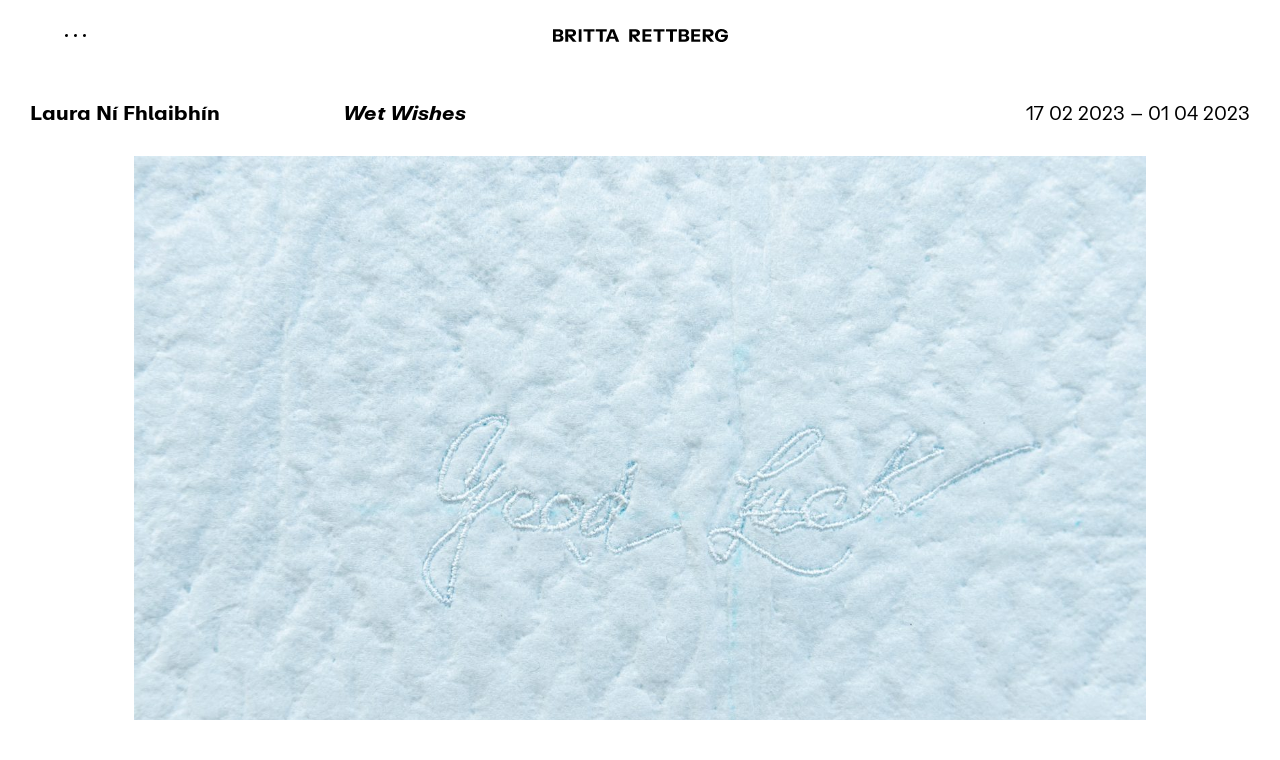

--- FILE ---
content_type: text/html; charset=UTF-8
request_url: https://brittarettberg.com/exhibition/wet-wishes/
body_size: 19125
content:



<!DOCTYPE html>
<html class="no-js chrome" lang="en-GB">

	<head>
		<meta charset="UTF-8">
		<meta name="viewport" content="width=device-width, user-scalable=no, initial-scale=1">
		
		<title>BRITTA RETTBERG – GALLERY| Wet Wishes</title>
		
		<link rel="profile" href="http://gmpg.org/xfn/11">
		<link rel="pingback" href="">
		
		<link rel="apple-touch-icon" sizes="180x180" href="/apple-touch-icon.png?v=2">
		<link rel="icon" type="image/png" sizes="32x32" href="/favicon-32x32.png?v=2">
		<link rel="icon" type="image/png" sizes="16x16" href="/favicon-16x16.png?v=2">
		<link rel="manifest" href="/site.webmanifest?v=2">
		<link rel="mask-icon" href="/safari-pinned-tab.svg?v=2" color="#000000">
		<link rel="shortcut icon" href="/favicon.ico?v=2">
		<meta name="msapplication-TileColor" content="#ffffff">
		<meta name="theme-color" content="#ffffff">
		
		<meta name='robots' content='index, follow, max-image-preview:large, max-snippet:-1, max-video-preview:-1' />
<link rel="alternate" href="https://brittarettberg.com/exhibition/wet-wishes/" hreflang="en" />
<link rel="alternate" href="https://brittarettberg.com/de/exhibition/wet-wishes/" hreflang="de" />

	<!-- This site is optimized with the Yoast SEO plugin v24.0 - https://yoast.com/wordpress/plugins/seo/ -->
	<link rel="canonical" href="https://brittarettberg.com/exhibition/wet-wishes/" />
	<meta property="og:locale" content="en_GB" />
	<meta property="og:locale:alternate" content="de_DE" />
	<meta property="og:type" content="article" />
	<meta property="og:title" content="| Wet Wishes" />
	<meta property="og:url" content="https://brittarettberg.com/exhibition/wet-wishes/" />
	<meta property="og:site_name" content="BRITTA RETTBERG – GALLERY" />
	<meta property="article:modified_time" content="2024-01-20T12:05:19+00:00" />
	<meta property="og:image" content="https://brittarettberg.com/wp-content/uploads/2023/02/Laura-Ni-Fhlaibhin-17-02-2023-44-von-155.jpg" />
	<meta property="og:image:width" content="1984" />
	<meta property="og:image:height" content="1304" />
	<meta property="og:image:type" content="image/jpeg" />
	<meta name="twitter:card" content="summary_large_image" />
	<script type="application/ld+json" class="yoast-schema-graph">{"@context":"https://schema.org","@graph":[{"@type":"WebPage","@id":"https://brittarettberg.com/exhibition/wet-wishes/","url":"https://brittarettberg.com/exhibition/wet-wishes/","name":"| Wet Wishes","isPartOf":{"@id":"https://brittarettberg.com/#website"},"primaryImageOfPage":{"@id":"https://brittarettberg.com/exhibition/wet-wishes/#primaryimage"},"image":{"@id":"https://brittarettberg.com/exhibition/wet-wishes/#primaryimage"},"thumbnailUrl":"https://brittarettberg.com/wp-content/uploads/2023/02/Laura-Ni-Fhlaibhin-17-02-2023-44-von-155.jpg","datePublished":"2023-02-16T23:00:01+00:00","dateModified":"2024-01-20T12:05:19+00:00","breadcrumb":{"@id":"https://brittarettberg.com/exhibition/wet-wishes/#breadcrumb"},"inLanguage":"en-GB","potentialAction":[{"@type":"ReadAction","target":["https://brittarettberg.com/exhibition/wet-wishes/"]}]},{"@type":"ImageObject","inLanguage":"en-GB","@id":"https://brittarettberg.com/exhibition/wet-wishes/#primaryimage","url":"https://brittarettberg.com/wp-content/uploads/2023/02/Laura-Ni-Fhlaibhin-17-02-2023-44-von-155.jpg","contentUrl":"https://brittarettberg.com/wp-content/uploads/2023/02/Laura-Ni-Fhlaibhin-17-02-2023-44-von-155.jpg","width":1984,"height":1304},{"@type":"BreadcrumbList","@id":"https://brittarettberg.com/exhibition/wet-wishes/#breadcrumb","itemListElement":[{"@type":"ListItem","position":1,"name":"Startseite","item":"https://brittarettberg.com/"},{"@type":"ListItem","position":2,"name":"Exhibitions","item":"https://brittarettberg.com/exhibition/"},{"@type":"ListItem","position":3,"name":"Wet Wishes"}]},{"@type":"WebSite","@id":"https://brittarettberg.com/#website","url":"https://brittarettberg.com/","name":"BRITTA RETTBERG – GALLERY","description":"","potentialAction":[{"@type":"SearchAction","target":{"@type":"EntryPoint","urlTemplate":"https://brittarettberg.com/?s={search_term_string}"},"query-input":{"@type":"PropertyValueSpecification","valueRequired":true,"valueName":"search_term_string"}}],"inLanguage":"en-GB"}]}</script>
	<!-- / Yoast SEO plugin. -->


<link rel="alternate" title="oEmbed (JSON)" type="application/json+oembed" href="https://brittarettberg.com/wp-json/oembed/1.0/embed?url=https%3A%2F%2Fbrittarettberg.com%2Fexhibition%2Fwet-wishes%2F" />
<link rel="alternate" title="oEmbed (XML)" type="text/xml+oembed" href="https://brittarettberg.com/wp-json/oembed/1.0/embed?url=https%3A%2F%2Fbrittarettberg.com%2Fexhibition%2Fwet-wishes%2F&#038;format=xml" />
<style id='wp-img-auto-sizes-contain-inline-css' type='text/css'>
img:is([sizes=auto i],[sizes^="auto," i]){contain-intrinsic-size:3000px 1500px}
/*# sourceURL=wp-img-auto-sizes-contain-inline-css */
</style>
<style id='classic-theme-styles-inline-css' type='text/css'>
/*! This file is auto-generated */
.wp-block-button__link{color:#fff;background-color:#32373c;border-radius:9999px;box-shadow:none;text-decoration:none;padding:calc(.667em + 2px) calc(1.333em + 2px);font-size:1.125em}.wp-block-file__button{background:#32373c;color:#fff;text-decoration:none}
/*# sourceURL=/wp-includes/css/classic-themes.min.css */
</style>
<link rel='stylesheet' id='wp-smart-crop-renderer-css' href='https://brittarettberg.com/wp-content/plugins/wp-smartcrop/css/image-renderer.css?ver=2.0.5' type='text/css' media='all' />
<script type="text/javascript" src="https://brittarettberg.com/wp-includes/js/jquery/jquery.min.js?ver=3.7.1" id="jquery-core-js"></script>
<script type="text/javascript" src="https://brittarettberg.com/wp-includes/js/jquery/jquery-migrate.min.js?ver=3.4.1" id="jquery-migrate-js"></script>
<link rel="https://api.w.org/" href="https://brittarettberg.com/wp-json/" /><link rel="EditURI" type="application/rsd+xml" title="RSD" href="https://brittarettberg.com/xmlrpc.php?rsd" />
<meta name="generator" content="WordPress 6.9" />
<link rel='shortlink' href='https://brittarettberg.com/?p=4149' />

		<style>
		body { opacity: 0; }
		body.is-ready { opacity: 1; }
		</style>
	</head>

	<body class="wp-singular exhibition-template-default single single-exhibition postid-4149 wp-theme-Rettberg2406 context-general view-exhibition context-frontend">
		
		
		<div id="page">

			<header id="header-wrap">
	<grid-wrap id="header">
		<grid-row>

			<grid-col data-span="sm:12" data-order="sm:2--only" id="header__functions">

				<div id="header__menu-trigger">
					<a href="#">
						<img src="https://brittarettberg.com/wp-content/themes/Rettberg2406/asset/image/icon-menu--open.svg" id="menu-open" />
						<img src="https://brittarettberg.com/wp-content/themes/Rettberg2406/asset/image/icon-menu--close.svg" id="menu-close" />
					</a>
				</div>

				<div id="header__branding">
					<a href="https://brittarettberg.com/">
						<img src="https://brittarettberg.com/wp-content/themes/Rettberg2406/asset/image/Galerie_Britta_Rettberg-Logo.svg" />
					</a>
				</div>

				<div id="header__cart" class="fw--bold">
					<a href="">
					</a>
				</div>

			</grid-col>

			<grid-col data-span="sm:12" data-order="sm:1--only" id="header__navigation">
				<div id="header__navigation-inner">

					<nav id="navigation-main">
						<ul id="menu-navigation-en" class="menu"><li id="menu-item-50" class="menu-item menu-item-type-post_type_archive menu-item-object-artist menu-item-50"><a href="https://brittarettberg.com/artist/">Artists</a></li>
<li id="menu-item-113" class="menu-item menu-item-type-post_type_archive menu-item-object-exhibition menu-item-113"><a href="https://brittarettberg.com/exhibition/">Exhibitions</a></li>
<li id="menu-item-2715" class="menu-item menu-item-type-custom menu-item-object-custom menu-item-2715"><a href="https://brittarettberg.com/park/">Park</a></li>
<li id="menu-item-6657" class="menu-item menu-item-type-post_type_archive menu-item-object-fair menu-item-6657"><a href="https://brittarettberg.com/fair/">Fairs</a></li>
<li id="menu-item-71" class="menu-item menu-item-type-post_type_archive menu-item-object-news menu-item-71"><a href="https://brittarettberg.com/news/">News</a></li>
<li id="menu-item-6324" class="menu-item menu-item-type-post_type menu-item-object-page menu-item-6324"><a href="https://brittarettberg.com/?page_id=9">Shop</a></li>
<li id="menu-item-28" class="menu-item menu-item-type-post_type menu-item-object-page menu-item-28"><a href="https://brittarettberg.com/contact/">Contact</a></li>
</ul>
					</nav>

					<nav id="navigation-language">
						<a href="https://brittarettberg.com/de/exhibition/wet-wishes/">

							<ul class="menu">
									<li class="lang-item lang-item-18 lang-item-en current-lang lang-item-first ">
										en
									</li>
									<li class="lang-item lang-item-16 lang-item-de ">
										de
									</li>
							</ul>

						</a>
					</nav>

				</div>
			</grid-col>

		</grid-row>
	</grid-wrap>
</header><main id="exhibition">
	<grid-wrap>

		<!-- Head -->

		<section class="grid-row title-section" data-align="top-center">

			<grid-col data-span="sm:12 md:3" class="fw--bold" id="exhibition__artists">
					Laura Ní Fhlaibhín
			</grid-col>

			<grid-col data-span="sm:12 md:6" id="exhibition__title">
				<h1 class="fw--bold italic">Wet Wishes</h1>
			</grid-col>

			<grid-col data-span="sm:12 md:3" id="exhibition__runtime">
				17 02 2023 – 01 04 2023
			</grid-col>

		</section>



		<!-- Intro -->
		<section class="grid-row content-section" data-align="top-center" id="exhibition__intro-image">
			<grid-col data-span="sm:12 md:10">

				
					<div class="image" data-orientation="landscape" style="--padding-top: 66.683467741935%; --ratio: 1.4996220710506; opacity: 0;">
						<div class="image-inner">
					
							<div class="image__markup">
								<img width="1984" height="1323" src="https://brittarettberg.com/wp-content/uploads/2023/02/Laura-Ni-Fhlaibhin-17-02-2023-104-von-155.jpg" class="attachment-size-4000 size-size-4000 wpsmartcrop-image" alt="" sizes="(min-width: 900px) 100vw, 100vh" decoding="async" srcset="https://brittarettberg.com/wp-content/uploads/2023/02/Laura-Ni-Fhlaibhin-17-02-2023-104-von-155.jpg 1984w, https://brittarettberg.com/wp-content/uploads/2023/02/Laura-Ni-Fhlaibhin-17-02-2023-104-von-155-300x200.jpg 300w, https://brittarettberg.com/wp-content/uploads/2023/02/Laura-Ni-Fhlaibhin-17-02-2023-104-von-155-1024x683.jpg 1024w, https://brittarettberg.com/wp-content/uploads/2023/02/Laura-Ni-Fhlaibhin-17-02-2023-104-von-155-768x512.jpg 768w, https://brittarettberg.com/wp-content/uploads/2023/02/Laura-Ni-Fhlaibhin-17-02-2023-104-von-155-1536x1024.jpg 1536w, https://brittarettberg.com/wp-content/uploads/2023/02/Laura-Ni-Fhlaibhin-17-02-2023-104-von-155-500x333.jpg 500w, https://brittarettberg.com/wp-content/uploads/2023/02/Laura-Ni-Fhlaibhin-17-02-2023-104-von-155-1000x667.jpg 1000w, https://brittarettberg.com/wp-content/uploads/2023/02/Laura-Ni-Fhlaibhin-17-02-2023-104-von-155-1500x1000.jpg 1500w" data-smartcrop-focus="[54,43]" />
							</div>
					
						</div>
					</div>				

				
			</grid-col>
		</section>



		<!-- Description -->
		<section class="grid-row content-section" data-align="top-center" id="exhibition__write-up">

			<grid-col data-span="sm:12 md:10" id="exhibition__description">
					<div class="text">
					
						<div class="text__intro">
							<p>The works of Laura Ní Fhlaibhín depart from enchanted lands of incantations in a modern moment of medicinal equipment and extractive petro-economies. Simultaneous to a surgeon’s state-of-the-art tools, the landscape is filled with folktales where plants and animals are alive with magic potential and where farmers guard their lands against the piseóg. Defined loosely as a curse, this term is generally used for Irish mythology and is associated with an object that once lived or might have lived. Objects in limbo between life and death have the ability to steal luck from the affected for the one who laid the curse.</p>
<p>&nbsp;</p>
<p>

						</div>
					
						<div class="text__more">
							</p>
<p>Bronze amulets, willow branches, and the form of an egg are arranged in a spatial constellation of matter that follows the ebbs and flows of gravity around these objects. Wind blows in the wisps of willows that grow in soggy poor soil where snail slime trails dance in the moisture of crushed little bodies. Here is where ancestors join in with the insect, mammal, vegetable and mineral soil that is the placenta of the earth. Moist soil on a green island, dampness brings life while springs sprout from under the cracked stone.</p>
<p>&nbsp;</p>
<p>The body is a container for the wetness that sustains it: life-blood, spittle down the cheek, sweat on the brow, wet substance that grows with excitement. Dribbling leaks define wellness and illness, a needle pricks into blood attached to the drip &#8211; both good and evil, as with an egg. Eggs are symbols of fertility, of new life, of regeneration – but it is also the most common form of the piseóg. Similarly, what once meant youth and fertility becomes illness and leakage in ailing bodies that transform with the passing of time.</p>
<p>&nbsp;</p>
<p>In Ireland, life and death are conditioned by conflicting ideas often at odds one with the other – the fairies and the Catholic church. For a generation of women who were raised both Catholic and Irish &#8211; liberation never arrived. Unable to experience the promise of sexual freedom, Ní Fhlaibhín creates an orgasmic ecstatic afterlife.</p>
<p>&nbsp;</p>
<p>Ageing is a double-curse for women once the body is no longer fertile. Whereas menopause only signals the half-point of women’s lives, it is seen by the social order as its’ final point. The silence that enwraps this subject belongs to a long-established patriarchal dominance that defines women’s bodies as reproductive machines. Dedicated to her nana’s generation, Ní Fhlaibhín has used her embroidery technique on incontinence pads to write “good luck” in her grandmother’s handwriting – invoking not the curse, but well-wishes.</p>
<p>&nbsp;</p>
<p>The softness of the absorbent pad contrasts with the sharpness of surgical tools – a contrast that accompanies us from birth to death. When leaking flesh finds the orgiastic bending of snail trails through the soil, when the petro-remains of our ancient ancestors are infused with the warm liquid of a cracked egg and the decaying remains of the willow leaves. When our bodies slide, together, touching, infused with beeswax and speckled with bronze in an eternal exchange of lubricating energies. We will make zigzagging trails through the soil.</p>
<p>&nbsp;</p>
<p>The ghost ship sails down a river of mist – a river always has two banks, life and death – and the middle is defined by wetness. Egg, willow, wetness – a double-sided foil of the piseóg.</p>

						</div>
					
						<div class="text__trigger">
					
							<div class="text__trigger-open">
								<a href="#" class="is-inverted">read more</a>
							</div>
					
							<div class="text__trigger-close">
								<a href="#" class="is-inverted">read less</a>
							</div>
					
						</div>
					
					</div>			</grid-col>

			<grid-col data-span="sm:12 md:10" id="exhibition__information">
				<grid-row>

						<grid-col data-span="sm:6 md:3" class="exhibition-information fs--small">
							<div class="exhibition-information__label fw--bold">Overview</div>
							<div class="exhibition-information__content"><p><a href="https://brittarettberg.com/artist/laura-ni-fhlaibhin/" target="_blank" rel="noopener">Laura Ní Fhlaibhín</a></p>
</div>
						</grid-col>


						<grid-col data-span="sm:6 md:3" class="exhibition-information fs--small">
							<div class="exhibition-information__label fw--bold">Credits</div>
							<div class="exhibition-information__content"><p>Àngels Miralda (Text)</p>
<p>Dirk Tacke (Photos)</p>
</div>
						</grid-col>


						<grid-col data-span="sm:6 md:3" class="exhibition-information fs--small">
							<div class="exhibition-information__label fw--bold">Press</div>
							<div class="exhibition-information__content"><p><a href="https://kubaparis.com/submission/293149" target="_blank" rel="noopener">Kubaparis</a></p>
<p><a href="https://artviewer.org/laura-ni-fhlaibhin-at-galerie-britta-rettberg/" target="_blank" rel="noopener">Art Viewer</a></p>
<p><a href="https://tzvetnik.online/article/wet-wishes-by-laura-ni-fhlaibhin-at-britta-rettberg-munich" target="_blank" rel="noopener">TZVETNIK</a></p>
<p><a href="https://www.contemporaryartlibrary.org/project/laura-ni-fhlaibhin-at-britta-rettberg-munich-27452" target="_blank" rel="noopener">Contemporary Art Library</a></p>
<p>&nbsp;</p>
</div>
						</grid-col>

				</grid-row>
			</grid-col>

		</section>



		<!-- Media -->
		<section class="grid-row content-section" data-align="top-center" id="exhibition__media">

			<grid-col data-span="sm:12" class="title-section">
				<h2>Installation Views</h2>
			</grid-col>

			<grid-col data-span="sm:12 md:10">
				<grid-row>

						<grid-col data-span="sm:12 md:12" class="exhibition-media">
							
							<div class="exhibition-media__media">

								
									<div class="image" data-orientation="landscape" style="--padding-top: 68.625%; --ratio: 1.4571948998179; opacity: 0;">
										<div class="image-inner">
									
											<div class="image__markup">
												<img width="4000" height="2745" src="https://brittarettberg.com/wp-content/uploads/2023/02/Laura-Ni-Fhlaibhin-16-02-2023-60-von-132-1-scaled.jpg" class="attachment-size-4000 size-size-4000" alt="" decoding="async" srcset="https://brittarettberg.com/wp-content/uploads/2023/02/Laura-Ni-Fhlaibhin-16-02-2023-60-von-132-1-scaled.jpg 4000w, https://brittarettberg.com/wp-content/uploads/2023/02/Laura-Ni-Fhlaibhin-16-02-2023-60-von-132-1-300x206.jpg 300w, https://brittarettberg.com/wp-content/uploads/2023/02/Laura-Ni-Fhlaibhin-16-02-2023-60-von-132-1-1024x703.jpg 1024w, https://brittarettberg.com/wp-content/uploads/2023/02/Laura-Ni-Fhlaibhin-16-02-2023-60-von-132-1-768x527.jpg 768w, https://brittarettberg.com/wp-content/uploads/2023/02/Laura-Ni-Fhlaibhin-16-02-2023-60-von-132-1-1536x1054.jpg 1536w, https://brittarettberg.com/wp-content/uploads/2023/02/Laura-Ni-Fhlaibhin-16-02-2023-60-von-132-1-2048x1405.jpg 2048w, https://brittarettberg.com/wp-content/uploads/2023/02/Laura-Ni-Fhlaibhin-16-02-2023-60-von-132-1-500x343.jpg 500w, https://brittarettberg.com/wp-content/uploads/2023/02/Laura-Ni-Fhlaibhin-16-02-2023-60-von-132-1-1000x686.jpg 1000w, https://brittarettberg.com/wp-content/uploads/2023/02/Laura-Ni-Fhlaibhin-16-02-2023-60-von-132-1-1500x1029.jpg 1500w, https://brittarettberg.com/wp-content/uploads/2023/02/Laura-Ni-Fhlaibhin-16-02-2023-60-von-132-1-2000x1372.jpg 2000w, https://brittarettberg.com/wp-content/uploads/2023/02/Laura-Ni-Fhlaibhin-16-02-2023-60-von-132-1-2500x1715.jpg 2500w" sizes="(max-width: 4000px) 100vw, 4000px" />
											</div>
									
										</div>
									</div>								


							</div>


						</grid-col>


						<grid-col data-span="sm:12 md:12" class="exhibition-media">
							
							<div class="exhibition-media__media">

								
									<div class="image" data-orientation="landscape" style="--padding-top: 65.725806451613%; --ratio: 1.521472392638; opacity: 0;">
										<div class="image-inner">
									
											<div class="image__markup">
												<img width="1984" height="1304" src="https://brittarettberg.com/wp-content/uploads/2023/02/Laura-Ni-Fhlaibhin-17-02-2023-44-von-155.jpg" class="attachment-size-4000 size-size-4000 wpsmartcrop-image" alt="" decoding="async" srcset="https://brittarettberg.com/wp-content/uploads/2023/02/Laura-Ni-Fhlaibhin-17-02-2023-44-von-155.jpg 1984w, https://brittarettberg.com/wp-content/uploads/2023/02/Laura-Ni-Fhlaibhin-17-02-2023-44-von-155-300x197.jpg 300w, https://brittarettberg.com/wp-content/uploads/2023/02/Laura-Ni-Fhlaibhin-17-02-2023-44-von-155-1024x673.jpg 1024w, https://brittarettberg.com/wp-content/uploads/2023/02/Laura-Ni-Fhlaibhin-17-02-2023-44-von-155-768x505.jpg 768w, https://brittarettberg.com/wp-content/uploads/2023/02/Laura-Ni-Fhlaibhin-17-02-2023-44-von-155-1536x1010.jpg 1536w, https://brittarettberg.com/wp-content/uploads/2023/02/Laura-Ni-Fhlaibhin-17-02-2023-44-von-155-500x329.jpg 500w, https://brittarettberg.com/wp-content/uploads/2023/02/Laura-Ni-Fhlaibhin-17-02-2023-44-von-155-1000x657.jpg 1000w, https://brittarettberg.com/wp-content/uploads/2023/02/Laura-Ni-Fhlaibhin-17-02-2023-44-von-155-1500x986.jpg 1500w" sizes="(max-width: 1984px) 100vw, 1984px" data-smartcrop-focus="[50,63]" />
											</div>
									
										</div>
									</div>								


							</div>


						</grid-col>


						<grid-col data-span="sm:12 md:12" class="exhibition-media">
							
							<div class="exhibition-media__media">

								
									<div class="image" data-orientation="landscape" style="--padding-top: 66.683467741935%; --ratio: 1.4996220710506; opacity: 0;">
										<div class="image-inner">
									
											<div class="image__markup">
												<img width="1984" height="1323" src="https://brittarettberg.com/wp-content/uploads/2023/02/Laura-Ni-Fhlaibhin-17-02-2023-141-von-155.jpg" class="attachment-size-4000 size-size-4000" alt="" decoding="async" srcset="https://brittarettberg.com/wp-content/uploads/2023/02/Laura-Ni-Fhlaibhin-17-02-2023-141-von-155.jpg 1984w, https://brittarettberg.com/wp-content/uploads/2023/02/Laura-Ni-Fhlaibhin-17-02-2023-141-von-155-300x200.jpg 300w, https://brittarettberg.com/wp-content/uploads/2023/02/Laura-Ni-Fhlaibhin-17-02-2023-141-von-155-1024x683.jpg 1024w, https://brittarettberg.com/wp-content/uploads/2023/02/Laura-Ni-Fhlaibhin-17-02-2023-141-von-155-768x512.jpg 768w, https://brittarettberg.com/wp-content/uploads/2023/02/Laura-Ni-Fhlaibhin-17-02-2023-141-von-155-1536x1024.jpg 1536w, https://brittarettberg.com/wp-content/uploads/2023/02/Laura-Ni-Fhlaibhin-17-02-2023-141-von-155-500x333.jpg 500w, https://brittarettberg.com/wp-content/uploads/2023/02/Laura-Ni-Fhlaibhin-17-02-2023-141-von-155-1000x667.jpg 1000w, https://brittarettberg.com/wp-content/uploads/2023/02/Laura-Ni-Fhlaibhin-17-02-2023-141-von-155-1500x1000.jpg 1500w" sizes="(max-width: 1984px) 100vw, 1984px" />
											</div>
									
										</div>
									</div>								


							</div>


						</grid-col>


						<grid-col data-span="sm:12 md:12" class="exhibition-media">
							
							<div class="exhibition-media__media">

								
									<div class="image" data-orientation="landscape" style="--padding-top: 66.683467741935%; --ratio: 1.4996220710506; opacity: 0;">
										<div class="image-inner">
									
											<div class="image__markup">
												<img width="1984" height="1323" src="https://brittarettberg.com/wp-content/uploads/2023/02/Laura-Ni-Fhlaibhin-17-02-2023-23-von-155.jpg" class="attachment-size-4000 size-size-4000" alt="" decoding="async" srcset="https://brittarettberg.com/wp-content/uploads/2023/02/Laura-Ni-Fhlaibhin-17-02-2023-23-von-155.jpg 1984w, https://brittarettberg.com/wp-content/uploads/2023/02/Laura-Ni-Fhlaibhin-17-02-2023-23-von-155-300x200.jpg 300w, https://brittarettberg.com/wp-content/uploads/2023/02/Laura-Ni-Fhlaibhin-17-02-2023-23-von-155-1024x683.jpg 1024w, https://brittarettberg.com/wp-content/uploads/2023/02/Laura-Ni-Fhlaibhin-17-02-2023-23-von-155-768x512.jpg 768w, https://brittarettberg.com/wp-content/uploads/2023/02/Laura-Ni-Fhlaibhin-17-02-2023-23-von-155-1536x1024.jpg 1536w, https://brittarettberg.com/wp-content/uploads/2023/02/Laura-Ni-Fhlaibhin-17-02-2023-23-von-155-500x333.jpg 500w, https://brittarettberg.com/wp-content/uploads/2023/02/Laura-Ni-Fhlaibhin-17-02-2023-23-von-155-1000x667.jpg 1000w, https://brittarettberg.com/wp-content/uploads/2023/02/Laura-Ni-Fhlaibhin-17-02-2023-23-von-155-1500x1000.jpg 1500w" sizes="(max-width: 1984px) 100vw, 1984px" />
											</div>
									
										</div>
									</div>								


							</div>


						</grid-col>

				</grid-row>
			</grid-col>

		</section>



		<!-- Works -->
		<section class="grid-row content-section" data-align="top-center" id="exhibition__works">

			<grid-col data-span="sm:12" class="title-section">
				<h2>Works</h2>
			</grid-col>

			<grid-col data-span="sm:12">
				<grid-row>
						
						<article class="work grid-col" id="work-safe-travels-to-soft-openings" data-span="sm:12 md:4">
							<a href="https://brittarettberg.com/work/safe-travels-to-soft-openings/" class="no-hover">
								<script>
								var Rettberg = Rettberg || {};
								Rettberg.Works = Rettberg.Works || [];
								Rettberg.Works.push( {"is_singular":false,"title":"Safe travels to soft openings","slug":"safe-travels-to-soft-openings","ID":4196,"id":4196,"link":"https:\/\/brittarettberg.com\/work\/safe-travels-to-soft-openings\/","thumbnail":{"markup":"<img width=\"1323\" height=\"1984\" src=\"https:\/\/brittarettberg.com\/wp-content\/uploads\/2023\/02\/Laura-Ni-Fhlaibhin-17-02-2023-62-von-155.jpg\" class=\"attachment-size-3000 size-size-3000 wpsmartcrop-image\" alt=\"\" decoding=\"async\" srcset=\"https:\/\/brittarettberg.com\/wp-content\/uploads\/2023\/02\/Laura-Ni-Fhlaibhin-17-02-2023-62-von-155.jpg 1323w, https:\/\/brittarettberg.com\/wp-content\/uploads\/2023\/02\/Laura-Ni-Fhlaibhin-17-02-2023-62-von-155-200x300.jpg 200w, https:\/\/brittarettberg.com\/wp-content\/uploads\/2023\/02\/Laura-Ni-Fhlaibhin-17-02-2023-62-von-155-683x1024.jpg 683w, https:\/\/brittarettberg.com\/wp-content\/uploads\/2023\/02\/Laura-Ni-Fhlaibhin-17-02-2023-62-von-155-768x1152.jpg 768w, https:\/\/brittarettberg.com\/wp-content\/uploads\/2023\/02\/Laura-Ni-Fhlaibhin-17-02-2023-62-von-155-1024x1536.jpg 1024w, https:\/\/brittarettberg.com\/wp-content\/uploads\/2023\/02\/Laura-Ni-Fhlaibhin-17-02-2023-62-von-155-333x500.jpg 333w, https:\/\/brittarettberg.com\/wp-content\/uploads\/2023\/02\/Laura-Ni-Fhlaibhin-17-02-2023-62-von-155-667x1000.jpg 667w, https:\/\/brittarettberg.com\/wp-content\/uploads\/2023\/02\/Laura-Ni-Fhlaibhin-17-02-2023-62-von-155-1000x1500.jpg 1000w\" sizes=\"(max-width: 1323px) 100vw, 1323px\" data-smartcrop-focus=\"[45,48]\" \/>","ratio":0.6668346774193549,"padding-top":"149.96220710506%","orientation":"portrait"},"details_label":"Details","year":"2023","artist":{"title":"Laura N\u00ed Fhlaibh\u00edn","slug":"laura-ni-fhlaibhin","ID":3013,"id":3013,"link":"https:\/\/brittarettberg.com\/artist\/laura-ni-fhlaibhin\/","external_link":"https:\/\/brittarettberg.com\/exhibition\/materials-for-virtue-incandescent-flare\/","thumbnail":{"markup":"<img width=\"1323\" height=\"1984\" src=\"https:\/\/brittarettberg.com\/wp-content\/uploads\/2022\/05\/Laura-Ni\u0301-Fhlaibhi\u0301n-1-von-11.jpg\" class=\"attachment-size-2000 size-size-2000 wpsmartcrop-image\" alt=\"\" decoding=\"async\" srcset=\"https:\/\/brittarettberg.com\/wp-content\/uploads\/2022\/05\/Laura-Ni\u0301-Fhlaibhi\u0301n-1-von-11.jpg 1323w, https:\/\/brittarettberg.com\/wp-content\/uploads\/2022\/05\/Laura-Ni\u0301-Fhlaibhi\u0301n-1-von-11-200x300.jpg 200w, https:\/\/brittarettberg.com\/wp-content\/uploads\/2022\/05\/Laura-Ni\u0301-Fhlaibhi\u0301n-1-von-11-683x1024.jpg 683w, https:\/\/brittarettberg.com\/wp-content\/uploads\/2022\/05\/Laura-Ni\u0301-Fhlaibhi\u0301n-1-von-11-768x1152.jpg 768w, https:\/\/brittarettberg.com\/wp-content\/uploads\/2022\/05\/Laura-Ni\u0301-Fhlaibhi\u0301n-1-von-11-1024x1536.jpg 1024w, https:\/\/brittarettberg.com\/wp-content\/uploads\/2022\/05\/Laura-Ni\u0301-Fhlaibhi\u0301n-1-von-11-333x500.jpg 333w, https:\/\/brittarettberg.com\/wp-content\/uploads\/2022\/05\/Laura-Ni\u0301-Fhlaibhi\u0301n-1-von-11-667x1000.jpg 667w, https:\/\/brittarettberg.com\/wp-content\/uploads\/2022\/05\/Laura-Ni\u0301-Fhlaibhi\u0301n-1-von-11-1000x1500.jpg 1000w\" sizes=\"(max-width: 1323px) 100vw, 1323px\" data-smartcrop-focus=\"[41,46]\" \/>","ratio":0.6668346774193549,"padding-top":"149.96220710506%","orientation":"portrait"},"is_represented":true,"short_description":"<p>Born in Dublin, IRL, lives and works between London and Ireland<\/p>\n","description":"<p>Laura N\u00ed Fhlaibh\u00edn works with materials related to healing and nourishment. Sifting stories, materials and traces associated with site, memory, myth, narratives of care and the casting of spells, she creates complex but pithy material scenarios. These may incorporate condensed sculptural images, drawings, text, performance and formal gatherings of elements that serve as ritual artefacts and talismans. <\/p>\n","has_sections":false,"sections":null,"works_title":null,"has_works":false,"works":null,"has_products":false,"products":null,"has_exhibitions":false,"exhibitions":null,"ASSET_ROOT":"\/homepages\/40\/d675732341\/htdocs\/2022\/wp-content\/themes\/Rettberg2406\/asset\/","ASSET_URL":"https:\/\/brittarettberg.com\/wp-content\/themes\/Rettberg2406\/asset\/"},"backlink":"https:\/\/brittarettberg.com\/exhibition\/wet-wishes\/","enquiry":{"has_enquiry":true,"price":""},"information":"<p>Beeswax font, water, stainless steel bar, jesmonite and crushed willow charcoal egg<\/p>\n<p>40 x 120 cm<\/p>\n","credits":"","description":"","has_media":true,"media":[{"markup":"<img width=\"1984\" height=\"1304\" src=\"https:\/\/brittarettberg.com\/wp-content\/uploads\/2023\/02\/Laura-Ni-Fhlaibhin-17-02-2023-44-von-155-1.jpg\" class=\"attachment-size-3000 size-size-3000 wpsmartcrop-image\" alt=\"\" decoding=\"async\" srcset=\"https:\/\/brittarettberg.com\/wp-content\/uploads\/2023\/02\/Laura-Ni-Fhlaibhin-17-02-2023-44-von-155-1.jpg 1984w, https:\/\/brittarettberg.com\/wp-content\/uploads\/2023\/02\/Laura-Ni-Fhlaibhin-17-02-2023-44-von-155-1-300x197.jpg 300w, https:\/\/brittarettberg.com\/wp-content\/uploads\/2023\/02\/Laura-Ni-Fhlaibhin-17-02-2023-44-von-155-1-1024x673.jpg 1024w, https:\/\/brittarettberg.com\/wp-content\/uploads\/2023\/02\/Laura-Ni-Fhlaibhin-17-02-2023-44-von-155-1-768x505.jpg 768w, https:\/\/brittarettberg.com\/wp-content\/uploads\/2023\/02\/Laura-Ni-Fhlaibhin-17-02-2023-44-von-155-1-1536x1010.jpg 1536w, https:\/\/brittarettberg.com\/wp-content\/uploads\/2023\/02\/Laura-Ni-Fhlaibhin-17-02-2023-44-von-155-1-500x329.jpg 500w, https:\/\/brittarettberg.com\/wp-content\/uploads\/2023\/02\/Laura-Ni-Fhlaibhin-17-02-2023-44-von-155-1-1000x657.jpg 1000w, https:\/\/brittarettberg.com\/wp-content\/uploads\/2023\/02\/Laura-Ni-Fhlaibhin-17-02-2023-44-von-155-1-1500x986.jpg 1500w\" sizes=\"(max-width: 1984px) 100vw, 1984px\" data-smartcrop-focus=\"[54,71]\" \/>","ratio":1.521472392638037,"padding-top":"65.725806451613%","orientation":"landscape"}],"has_enquiry":false,"enquire_label":null,"enquire_link":null,"has_product":false,"Product":null,"display_price":false,"price":null,"vat":null,"add_to_cart":null,"json":null,"ASSET_ROOT":"\/homepages\/40\/d675732341\/htdocs\/2022\/wp-content\/themes\/Rettberg2406\/asset\/","ASSET_URL":"https:\/\/brittarettberg.com\/wp-content\/themes\/Rettberg2406\/asset\/","first_media":{"markup":"<img width=\"1323\" height=\"1984\" src=\"https:\/\/brittarettberg.com\/wp-content\/uploads\/2023\/02\/Laura-Ni-Fhlaibhin-17-02-2023-62-von-155.jpg\" class=\"attachment-size-3000 size-size-3000 wpsmartcrop-image\" alt=\"\" decoding=\"async\" srcset=\"https:\/\/brittarettberg.com\/wp-content\/uploads\/2023\/02\/Laura-Ni-Fhlaibhin-17-02-2023-62-von-155.jpg 1323w, https:\/\/brittarettberg.com\/wp-content\/uploads\/2023\/02\/Laura-Ni-Fhlaibhin-17-02-2023-62-von-155-200x300.jpg 200w, https:\/\/brittarettberg.com\/wp-content\/uploads\/2023\/02\/Laura-Ni-Fhlaibhin-17-02-2023-62-von-155-683x1024.jpg 683w, https:\/\/brittarettberg.com\/wp-content\/uploads\/2023\/02\/Laura-Ni-Fhlaibhin-17-02-2023-62-von-155-768x1152.jpg 768w, https:\/\/brittarettberg.com\/wp-content\/uploads\/2023\/02\/Laura-Ni-Fhlaibhin-17-02-2023-62-von-155-1024x1536.jpg 1024w, https:\/\/brittarettberg.com\/wp-content\/uploads\/2023\/02\/Laura-Ni-Fhlaibhin-17-02-2023-62-von-155-333x500.jpg 333w, https:\/\/brittarettberg.com\/wp-content\/uploads\/2023\/02\/Laura-Ni-Fhlaibhin-17-02-2023-62-von-155-667x1000.jpg 667w, https:\/\/brittarettberg.com\/wp-content\/uploads\/2023\/02\/Laura-Ni-Fhlaibhin-17-02-2023-62-von-155-1000x1500.jpg 1000w\" sizes=\"(max-width: 1323px) 100vw, 1323px\" data-smartcrop-focus=\"[45,48]\" \/>","ratio":0.6668346774193549,"padding-top":"149.96220710506%","orientation":"portrait"}} );
								</script>
						
								<div class="work__thumbnail">
									<div class="image" data-orientation="portrait" style="--padding-top: 149.96220710506%; --ratio: 0.66683467741935; opacity: 0;">
										<div class="image-inner">
									
											<div class="image__markup">
												<img width="1323" height="1984" src="https://brittarettberg.com/wp-content/uploads/2023/02/Laura-Ni-Fhlaibhin-17-02-2023-62-von-155.jpg" class="attachment-size-3000 size-size-3000 wpsmartcrop-image" alt="" decoding="async" srcset="https://brittarettberg.com/wp-content/uploads/2023/02/Laura-Ni-Fhlaibhin-17-02-2023-62-von-155.jpg 1323w, https://brittarettberg.com/wp-content/uploads/2023/02/Laura-Ni-Fhlaibhin-17-02-2023-62-von-155-200x300.jpg 200w, https://brittarettberg.com/wp-content/uploads/2023/02/Laura-Ni-Fhlaibhin-17-02-2023-62-von-155-683x1024.jpg 683w, https://brittarettberg.com/wp-content/uploads/2023/02/Laura-Ni-Fhlaibhin-17-02-2023-62-von-155-768x1152.jpg 768w, https://brittarettberg.com/wp-content/uploads/2023/02/Laura-Ni-Fhlaibhin-17-02-2023-62-von-155-1024x1536.jpg 1024w, https://brittarettberg.com/wp-content/uploads/2023/02/Laura-Ni-Fhlaibhin-17-02-2023-62-von-155-333x500.jpg 333w, https://brittarettberg.com/wp-content/uploads/2023/02/Laura-Ni-Fhlaibhin-17-02-2023-62-von-155-667x1000.jpg 667w, https://brittarettberg.com/wp-content/uploads/2023/02/Laura-Ni-Fhlaibhin-17-02-2023-62-von-155-1000x1500.jpg 1000w" sizes="(max-width: 1323px) 100vw, 1323px" data-smartcrop-focus="[45,48]" />
											</div>
									
										</div>
									</div>								</div>
						
								<grid-row class="fs--small">
						
									<grid-col class="work__info" data-span="sm:9">
						
										<div class="work__artists fw--bold">
											Laura Ní Fhlaibhín
										</div>
						
										<div class="work__title">
											<h1 class="fs--small">Safe travels to soft openings, 2023</h1>
										</div>
						
						
									</grid-col>
						
									<grid-col data-span="sm:3" class="work__details">
										Details
									</grid-col>
						
								</grid-row>
						
							</a>
						</article>						
						<article class="work grid-col" id="work-all-the-willows-whisper-their-wishes-for-you" data-span="sm:12 md:4">
							<a href="https://brittarettberg.com/work/all-the-willows-whisper-their-wishes-for-you/" class="no-hover">
								<script>
								var Rettberg = Rettberg || {};
								Rettberg.Works = Rettberg.Works || [];
								Rettberg.Works.push( {"is_singular":false,"title":"all the willows whisper their wishes for you","slug":"all-the-willows-whisper-their-wishes-for-you","ID":4202,"id":4202,"link":"https:\/\/brittarettberg.com\/work\/all-the-willows-whisper-their-wishes-for-you\/","thumbnail":{"markup":"<img width=\"1984\" height=\"1296\" src=\"https:\/\/brittarettberg.com\/wp-content\/uploads\/2023\/02\/Laura-Ni-Fhlaibhin-17-02-2023-64-von-155.jpg\" class=\"attachment-size-3000 size-size-3000\" alt=\"\" decoding=\"async\" srcset=\"https:\/\/brittarettberg.com\/wp-content\/uploads\/2023\/02\/Laura-Ni-Fhlaibhin-17-02-2023-64-von-155.jpg 1984w, https:\/\/brittarettberg.com\/wp-content\/uploads\/2023\/02\/Laura-Ni-Fhlaibhin-17-02-2023-64-von-155-300x196.jpg 300w, https:\/\/brittarettberg.com\/wp-content\/uploads\/2023\/02\/Laura-Ni-Fhlaibhin-17-02-2023-64-von-155-1024x669.jpg 1024w, https:\/\/brittarettberg.com\/wp-content\/uploads\/2023\/02\/Laura-Ni-Fhlaibhin-17-02-2023-64-von-155-768x502.jpg 768w, https:\/\/brittarettberg.com\/wp-content\/uploads\/2023\/02\/Laura-Ni-Fhlaibhin-17-02-2023-64-von-155-1536x1003.jpg 1536w, https:\/\/brittarettberg.com\/wp-content\/uploads\/2023\/02\/Laura-Ni-Fhlaibhin-17-02-2023-64-von-155-500x327.jpg 500w, https:\/\/brittarettberg.com\/wp-content\/uploads\/2023\/02\/Laura-Ni-Fhlaibhin-17-02-2023-64-von-155-1000x653.jpg 1000w, https:\/\/brittarettberg.com\/wp-content\/uploads\/2023\/02\/Laura-Ni-Fhlaibhin-17-02-2023-64-von-155-1500x980.jpg 1500w\" sizes=\"(max-width: 1984px) 100vw, 1984px\" \/>","ratio":1.5308641975308641,"padding-top":"65.322580645161%","orientation":"landscape"},"details_label":"Details","year":"2023","artist":{"title":"Laura N\u00ed Fhlaibh\u00edn","slug":"laura-ni-fhlaibhin","ID":3013,"id":3013,"link":"https:\/\/brittarettberg.com\/artist\/laura-ni-fhlaibhin\/","external_link":"https:\/\/brittarettberg.com\/exhibition\/materials-for-virtue-incandescent-flare\/","thumbnail":{"markup":"<img width=\"1323\" height=\"1984\" src=\"https:\/\/brittarettberg.com\/wp-content\/uploads\/2022\/05\/Laura-Ni\u0301-Fhlaibhi\u0301n-1-von-11.jpg\" class=\"attachment-size-2000 size-size-2000 wpsmartcrop-image\" alt=\"\" decoding=\"async\" srcset=\"https:\/\/brittarettberg.com\/wp-content\/uploads\/2022\/05\/Laura-Ni\u0301-Fhlaibhi\u0301n-1-von-11.jpg 1323w, https:\/\/brittarettberg.com\/wp-content\/uploads\/2022\/05\/Laura-Ni\u0301-Fhlaibhi\u0301n-1-von-11-200x300.jpg 200w, https:\/\/brittarettberg.com\/wp-content\/uploads\/2022\/05\/Laura-Ni\u0301-Fhlaibhi\u0301n-1-von-11-683x1024.jpg 683w, https:\/\/brittarettberg.com\/wp-content\/uploads\/2022\/05\/Laura-Ni\u0301-Fhlaibhi\u0301n-1-von-11-768x1152.jpg 768w, https:\/\/brittarettberg.com\/wp-content\/uploads\/2022\/05\/Laura-Ni\u0301-Fhlaibhi\u0301n-1-von-11-1024x1536.jpg 1024w, https:\/\/brittarettberg.com\/wp-content\/uploads\/2022\/05\/Laura-Ni\u0301-Fhlaibhi\u0301n-1-von-11-333x500.jpg 333w, https:\/\/brittarettberg.com\/wp-content\/uploads\/2022\/05\/Laura-Ni\u0301-Fhlaibhi\u0301n-1-von-11-667x1000.jpg 667w, https:\/\/brittarettberg.com\/wp-content\/uploads\/2022\/05\/Laura-Ni\u0301-Fhlaibhi\u0301n-1-von-11-1000x1500.jpg 1000w\" sizes=\"(max-width: 1323px) 100vw, 1323px\" data-smartcrop-focus=\"[41,46]\" \/>","ratio":0.6668346774193549,"padding-top":"149.96220710506%","orientation":"portrait"},"is_represented":true,"short_description":"<p>Born in Dublin, IRL, lives and works between London and Ireland<\/p>\n","description":"<p>Laura N\u00ed Fhlaibh\u00edn works with materials related to healing and nourishment. Sifting stories, materials and traces associated with site, memory, myth, narratives of care and the casting of spells, she creates complex but pithy material scenarios. These may incorporate condensed sculptural images, drawings, text, performance and formal gatherings of elements that serve as ritual artefacts and talismans. <\/p>\n","has_sections":false,"sections":null,"works_title":null,"has_works":false,"works":null,"has_products":false,"products":null,"has_exhibitions":false,"exhibitions":null,"ASSET_ROOT":"\/homepages\/40\/d675732341\/htdocs\/2022\/wp-content\/themes\/Rettberg2406\/asset\/","ASSET_URL":"https:\/\/brittarettberg.com\/wp-content\/themes\/Rettberg2406\/asset\/"},"backlink":"https:\/\/brittarettberg.com\/exhibition\/wet-wishes\/","enquiry":{"has_enquiry":true,"price":""},"information":"<p>Stainless steel trolley, bronze amulet cast from great aunt Bridie\u2019s gift, stainless steel buckets, stainless steel swivel wheels, willow shoots<\/p>\n<p>200 x 100 cm<\/p>\n","credits":"","description":"","has_media":true,"media":[{"markup":"<img width=\"1564\" height=\"1008\" src=\"https:\/\/brittarettberg.com\/wp-content\/uploads\/2023\/02\/Laura-Ni-Fhlaibhin-17-02-2023-137-von-155-1-e1695821018595.jpg\" class=\"attachment-size-3000 size-size-3000\" alt=\"\" decoding=\"async\" srcset=\"https:\/\/brittarettberg.com\/wp-content\/uploads\/2023\/02\/Laura-Ni-Fhlaibhin-17-02-2023-137-von-155-1-e1695821018595.jpg 1564w, https:\/\/brittarettberg.com\/wp-content\/uploads\/2023\/02\/Laura-Ni-Fhlaibhin-17-02-2023-137-von-155-1-e1695821018595-300x193.jpg 300w, https:\/\/brittarettberg.com\/wp-content\/uploads\/2023\/02\/Laura-Ni-Fhlaibhin-17-02-2023-137-von-155-1-e1695821018595-1024x660.jpg 1024w, https:\/\/brittarettberg.com\/wp-content\/uploads\/2023\/02\/Laura-Ni-Fhlaibhin-17-02-2023-137-von-155-1-e1695821018595-768x495.jpg 768w, https:\/\/brittarettberg.com\/wp-content\/uploads\/2023\/02\/Laura-Ni-Fhlaibhin-17-02-2023-137-von-155-1-e1695821018595-1536x990.jpg 1536w, https:\/\/brittarettberg.com\/wp-content\/uploads\/2023\/02\/Laura-Ni-Fhlaibhin-17-02-2023-137-von-155-1-e1695821018595-500x322.jpg 500w, https:\/\/brittarettberg.com\/wp-content\/uploads\/2023\/02\/Laura-Ni-Fhlaibhin-17-02-2023-137-von-155-1-e1695821018595-1000x645.jpg 1000w, https:\/\/brittarettberg.com\/wp-content\/uploads\/2023\/02\/Laura-Ni-Fhlaibhin-17-02-2023-137-von-155-1-e1695821018595-1500x967.jpg 1500w\" sizes=\"(max-width: 1564px) 100vw, 1564px\" \/>","ratio":1.5515873015873016,"padding-top":"64.450127877238%","orientation":"landscape"},{"markup":"<img width=\"1984\" height=\"1323\" src=\"https:\/\/brittarettberg.com\/wp-content\/uploads\/2023\/02\/Laura-Ni-Fhlaibhin-17-02-2023-61-von-155-1.jpg\" class=\"attachment-size-3000 size-size-3000\" alt=\"\" decoding=\"async\" srcset=\"https:\/\/brittarettberg.com\/wp-content\/uploads\/2023\/02\/Laura-Ni-Fhlaibhin-17-02-2023-61-von-155-1.jpg 1984w, https:\/\/brittarettberg.com\/wp-content\/uploads\/2023\/02\/Laura-Ni-Fhlaibhin-17-02-2023-61-von-155-1-300x200.jpg 300w, https:\/\/brittarettberg.com\/wp-content\/uploads\/2023\/02\/Laura-Ni-Fhlaibhin-17-02-2023-61-von-155-1-1024x683.jpg 1024w, https:\/\/brittarettberg.com\/wp-content\/uploads\/2023\/02\/Laura-Ni-Fhlaibhin-17-02-2023-61-von-155-1-768x512.jpg 768w, https:\/\/brittarettberg.com\/wp-content\/uploads\/2023\/02\/Laura-Ni-Fhlaibhin-17-02-2023-61-von-155-1-1536x1024.jpg 1536w, https:\/\/brittarettberg.com\/wp-content\/uploads\/2023\/02\/Laura-Ni-Fhlaibhin-17-02-2023-61-von-155-1-500x333.jpg 500w, https:\/\/brittarettberg.com\/wp-content\/uploads\/2023\/02\/Laura-Ni-Fhlaibhin-17-02-2023-61-von-155-1-1000x667.jpg 1000w, https:\/\/brittarettberg.com\/wp-content\/uploads\/2023\/02\/Laura-Ni-Fhlaibhin-17-02-2023-61-von-155-1-1500x1000.jpg 1500w\" sizes=\"(max-width: 1984px) 100vw, 1984px\" \/>","ratio":1.4996220710506425,"padding-top":"66.683467741935%","orientation":"landscape"}],"has_enquiry":false,"enquire_label":null,"enquire_link":null,"has_product":false,"Product":null,"display_price":false,"price":null,"vat":null,"add_to_cart":null,"json":null,"ASSET_ROOT":"\/homepages\/40\/d675732341\/htdocs\/2022\/wp-content\/themes\/Rettberg2406\/asset\/","ASSET_URL":"https:\/\/brittarettberg.com\/wp-content\/themes\/Rettberg2406\/asset\/","first_media":{"markup":"<img width=\"1984\" height=\"1296\" src=\"https:\/\/brittarettberg.com\/wp-content\/uploads\/2023\/02\/Laura-Ni-Fhlaibhin-17-02-2023-64-von-155.jpg\" class=\"attachment-size-3000 size-size-3000\" alt=\"\" decoding=\"async\" srcset=\"https:\/\/brittarettberg.com\/wp-content\/uploads\/2023\/02\/Laura-Ni-Fhlaibhin-17-02-2023-64-von-155.jpg 1984w, https:\/\/brittarettberg.com\/wp-content\/uploads\/2023\/02\/Laura-Ni-Fhlaibhin-17-02-2023-64-von-155-300x196.jpg 300w, https:\/\/brittarettberg.com\/wp-content\/uploads\/2023\/02\/Laura-Ni-Fhlaibhin-17-02-2023-64-von-155-1024x669.jpg 1024w, https:\/\/brittarettberg.com\/wp-content\/uploads\/2023\/02\/Laura-Ni-Fhlaibhin-17-02-2023-64-von-155-768x502.jpg 768w, https:\/\/brittarettberg.com\/wp-content\/uploads\/2023\/02\/Laura-Ni-Fhlaibhin-17-02-2023-64-von-155-1536x1003.jpg 1536w, https:\/\/brittarettberg.com\/wp-content\/uploads\/2023\/02\/Laura-Ni-Fhlaibhin-17-02-2023-64-von-155-500x327.jpg 500w, https:\/\/brittarettberg.com\/wp-content\/uploads\/2023\/02\/Laura-Ni-Fhlaibhin-17-02-2023-64-von-155-1000x653.jpg 1000w, https:\/\/brittarettberg.com\/wp-content\/uploads\/2023\/02\/Laura-Ni-Fhlaibhin-17-02-2023-64-von-155-1500x980.jpg 1500w\" sizes=\"(max-width: 1984px) 100vw, 1984px\" \/>","ratio":1.5308641975308641,"padding-top":"65.322580645161%","orientation":"landscape"}} );
								</script>
						
								<div class="work__thumbnail">
									<div class="image" data-orientation="landscape" style="--padding-top: 65.322580645161%; --ratio: 1.5308641975309; opacity: 0;">
										<div class="image-inner">
									
											<div class="image__markup">
												<img width="1984" height="1296" src="https://brittarettberg.com/wp-content/uploads/2023/02/Laura-Ni-Fhlaibhin-17-02-2023-64-von-155.jpg" class="attachment-size-3000 size-size-3000" alt="" decoding="async" srcset="https://brittarettberg.com/wp-content/uploads/2023/02/Laura-Ni-Fhlaibhin-17-02-2023-64-von-155.jpg 1984w, https://brittarettberg.com/wp-content/uploads/2023/02/Laura-Ni-Fhlaibhin-17-02-2023-64-von-155-300x196.jpg 300w, https://brittarettberg.com/wp-content/uploads/2023/02/Laura-Ni-Fhlaibhin-17-02-2023-64-von-155-1024x669.jpg 1024w, https://brittarettberg.com/wp-content/uploads/2023/02/Laura-Ni-Fhlaibhin-17-02-2023-64-von-155-768x502.jpg 768w, https://brittarettberg.com/wp-content/uploads/2023/02/Laura-Ni-Fhlaibhin-17-02-2023-64-von-155-1536x1003.jpg 1536w, https://brittarettberg.com/wp-content/uploads/2023/02/Laura-Ni-Fhlaibhin-17-02-2023-64-von-155-500x327.jpg 500w, https://brittarettberg.com/wp-content/uploads/2023/02/Laura-Ni-Fhlaibhin-17-02-2023-64-von-155-1000x653.jpg 1000w, https://brittarettberg.com/wp-content/uploads/2023/02/Laura-Ni-Fhlaibhin-17-02-2023-64-von-155-1500x980.jpg 1500w" sizes="(max-width: 1984px) 100vw, 1984px" />
											</div>
									
										</div>
									</div>								</div>
						
								<grid-row class="fs--small">
						
									<grid-col class="work__info" data-span="sm:9">
						
										<div class="work__artists fw--bold">
											Laura Ní Fhlaibhín
										</div>
						
										<div class="work__title">
											<h1 class="fs--small">all the willows whisper their wishes for you, 2023</h1>
										</div>
						
						
									</grid-col>
						
									<grid-col data-span="sm:3" class="work__details">
										Details
									</grid-col>
						
								</grid-row>
						
							</a>
						</article>						
						<article class="work grid-col" id="work-good-luck" data-span="sm:12 md:4">
							<a href="https://brittarettberg.com/work/good-luck/" class="no-hover">
								<script>
								var Rettberg = Rettberg || {};
								Rettberg.Works = Rettberg.Works || [];
								Rettberg.Works.push( {"is_singular":false,"title":"good luck","slug":"good-luck","ID":4209,"id":4209,"link":"https:\/\/brittarettberg.com\/work\/good-luck\/","thumbnail":{"markup":"<img width=\"1323\" height=\"1984\" src=\"https:\/\/brittarettberg.com\/wp-content\/uploads\/2023\/02\/Laura-Ni-Fhlaibhin-17-02-2023-51-von-155.jpg\" class=\"attachment-size-3000 size-size-3000\" alt=\"\" decoding=\"async\" srcset=\"https:\/\/brittarettberg.com\/wp-content\/uploads\/2023\/02\/Laura-Ni-Fhlaibhin-17-02-2023-51-von-155.jpg 1323w, https:\/\/brittarettberg.com\/wp-content\/uploads\/2023\/02\/Laura-Ni-Fhlaibhin-17-02-2023-51-von-155-200x300.jpg 200w, https:\/\/brittarettberg.com\/wp-content\/uploads\/2023\/02\/Laura-Ni-Fhlaibhin-17-02-2023-51-von-155-683x1024.jpg 683w, https:\/\/brittarettberg.com\/wp-content\/uploads\/2023\/02\/Laura-Ni-Fhlaibhin-17-02-2023-51-von-155-768x1152.jpg 768w, https:\/\/brittarettberg.com\/wp-content\/uploads\/2023\/02\/Laura-Ni-Fhlaibhin-17-02-2023-51-von-155-1024x1536.jpg 1024w, https:\/\/brittarettberg.com\/wp-content\/uploads\/2023\/02\/Laura-Ni-Fhlaibhin-17-02-2023-51-von-155-333x500.jpg 333w, https:\/\/brittarettberg.com\/wp-content\/uploads\/2023\/02\/Laura-Ni-Fhlaibhin-17-02-2023-51-von-155-667x1000.jpg 667w, https:\/\/brittarettberg.com\/wp-content\/uploads\/2023\/02\/Laura-Ni-Fhlaibhin-17-02-2023-51-von-155-1000x1500.jpg 1000w\" sizes=\"(max-width: 1323px) 100vw, 1323px\" \/>","ratio":0.6668346774193549,"padding-top":"149.96220710506%","orientation":"portrait"},"details_label":"Details","year":"2023","artist":{"title":"Laura N\u00ed Fhlaibh\u00edn","slug":"laura-ni-fhlaibhin","ID":3013,"id":3013,"link":"https:\/\/brittarettberg.com\/artist\/laura-ni-fhlaibhin\/","external_link":"https:\/\/brittarettberg.com\/exhibition\/materials-for-virtue-incandescent-flare\/","thumbnail":{"markup":"<img width=\"1323\" height=\"1984\" src=\"https:\/\/brittarettberg.com\/wp-content\/uploads\/2022\/05\/Laura-Ni\u0301-Fhlaibhi\u0301n-1-von-11.jpg\" class=\"attachment-size-2000 size-size-2000 wpsmartcrop-image\" alt=\"\" decoding=\"async\" srcset=\"https:\/\/brittarettberg.com\/wp-content\/uploads\/2022\/05\/Laura-Ni\u0301-Fhlaibhi\u0301n-1-von-11.jpg 1323w, https:\/\/brittarettberg.com\/wp-content\/uploads\/2022\/05\/Laura-Ni\u0301-Fhlaibhi\u0301n-1-von-11-200x300.jpg 200w, https:\/\/brittarettberg.com\/wp-content\/uploads\/2022\/05\/Laura-Ni\u0301-Fhlaibhi\u0301n-1-von-11-683x1024.jpg 683w, https:\/\/brittarettberg.com\/wp-content\/uploads\/2022\/05\/Laura-Ni\u0301-Fhlaibhi\u0301n-1-von-11-768x1152.jpg 768w, https:\/\/brittarettberg.com\/wp-content\/uploads\/2022\/05\/Laura-Ni\u0301-Fhlaibhi\u0301n-1-von-11-1024x1536.jpg 1024w, https:\/\/brittarettberg.com\/wp-content\/uploads\/2022\/05\/Laura-Ni\u0301-Fhlaibhi\u0301n-1-von-11-333x500.jpg 333w, https:\/\/brittarettberg.com\/wp-content\/uploads\/2022\/05\/Laura-Ni\u0301-Fhlaibhi\u0301n-1-von-11-667x1000.jpg 667w, https:\/\/brittarettberg.com\/wp-content\/uploads\/2022\/05\/Laura-Ni\u0301-Fhlaibhi\u0301n-1-von-11-1000x1500.jpg 1000w\" sizes=\"(max-width: 1323px) 100vw, 1323px\" data-smartcrop-focus=\"[41,46]\" \/>","ratio":0.6668346774193549,"padding-top":"149.96220710506%","orientation":"portrait"},"is_represented":true,"short_description":"<p>Born in Dublin, IRL, lives and works between London and Ireland<\/p>\n","description":"<p>Laura N\u00ed Fhlaibh\u00edn works with materials related to healing and nourishment. Sifting stories, materials and traces associated with site, memory, myth, narratives of care and the casting of spells, she creates complex but pithy material scenarios. These may incorporate condensed sculptural images, drawings, text, performance and formal gatherings of elements that serve as ritual artefacts and talismans. <\/p>\n","has_sections":false,"sections":null,"works_title":null,"has_works":false,"works":null,"has_products":false,"products":null,"has_exhibitions":false,"exhibitions":null,"ASSET_ROOT":"\/homepages\/40\/d675732341\/htdocs\/2022\/wp-content\/themes\/Rettberg2406\/asset\/","ASSET_URL":"https:\/\/brittarettberg.com\/wp-content\/themes\/Rettberg2406\/asset\/"},"backlink":"https:\/\/brittarettberg.com\/exhibition\/wet-wishes\/","enquiry":{"has_enquiry":true,"price":""},"information":"<p>Digitally embroidered incontinence pads, held with stainless steel surgical seekers. Handwritten wish written by Rita hurney, Laura\u2019s grandmother.<\/p>\n<p>60 x 90 cm<\/p>\n","credits":"","description":"","has_media":true,"media":[{"markup":"<img width=\"1323\" height=\"1984\" src=\"https:\/\/brittarettberg.com\/wp-content\/uploads\/2023\/02\/Laura-Ni-Fhlaibhin-17-02-2023-52-von-155.jpg\" class=\"attachment-size-3000 size-size-3000\" alt=\"\" decoding=\"async\" srcset=\"https:\/\/brittarettberg.com\/wp-content\/uploads\/2023\/02\/Laura-Ni-Fhlaibhin-17-02-2023-52-von-155.jpg 1323w, https:\/\/brittarettberg.com\/wp-content\/uploads\/2023\/02\/Laura-Ni-Fhlaibhin-17-02-2023-52-von-155-200x300.jpg 200w, https:\/\/brittarettberg.com\/wp-content\/uploads\/2023\/02\/Laura-Ni-Fhlaibhin-17-02-2023-52-von-155-683x1024.jpg 683w, https:\/\/brittarettberg.com\/wp-content\/uploads\/2023\/02\/Laura-Ni-Fhlaibhin-17-02-2023-52-von-155-768x1152.jpg 768w, https:\/\/brittarettberg.com\/wp-content\/uploads\/2023\/02\/Laura-Ni-Fhlaibhin-17-02-2023-52-von-155-1024x1536.jpg 1024w, https:\/\/brittarettberg.com\/wp-content\/uploads\/2023\/02\/Laura-Ni-Fhlaibhin-17-02-2023-52-von-155-333x500.jpg 333w, https:\/\/brittarettberg.com\/wp-content\/uploads\/2023\/02\/Laura-Ni-Fhlaibhin-17-02-2023-52-von-155-667x1000.jpg 667w, https:\/\/brittarettberg.com\/wp-content\/uploads\/2023\/02\/Laura-Ni-Fhlaibhin-17-02-2023-52-von-155-1000x1500.jpg 1000w\" sizes=\"(max-width: 1323px) 100vw, 1323px\" \/>","ratio":0.6668346774193549,"padding-top":"149.96220710506%","orientation":"portrait"},{"markup":"<img width=\"1984\" height=\"1323\" src=\"https:\/\/brittarettberg.com\/wp-content\/uploads\/2023\/02\/Laura-Ni-Fhlaibhin-17-02-2023-104-von-155-1.jpg\" class=\"attachment-size-3000 size-size-3000\" alt=\"\" decoding=\"async\" srcset=\"https:\/\/brittarettberg.com\/wp-content\/uploads\/2023\/02\/Laura-Ni-Fhlaibhin-17-02-2023-104-von-155-1.jpg 1984w, https:\/\/brittarettberg.com\/wp-content\/uploads\/2023\/02\/Laura-Ni-Fhlaibhin-17-02-2023-104-von-155-1-300x200.jpg 300w, https:\/\/brittarettberg.com\/wp-content\/uploads\/2023\/02\/Laura-Ni-Fhlaibhin-17-02-2023-104-von-155-1-1024x683.jpg 1024w, https:\/\/brittarettberg.com\/wp-content\/uploads\/2023\/02\/Laura-Ni-Fhlaibhin-17-02-2023-104-von-155-1-768x512.jpg 768w, https:\/\/brittarettberg.com\/wp-content\/uploads\/2023\/02\/Laura-Ni-Fhlaibhin-17-02-2023-104-von-155-1-1536x1024.jpg 1536w, https:\/\/brittarettberg.com\/wp-content\/uploads\/2023\/02\/Laura-Ni-Fhlaibhin-17-02-2023-104-von-155-1-500x333.jpg 500w, https:\/\/brittarettberg.com\/wp-content\/uploads\/2023\/02\/Laura-Ni-Fhlaibhin-17-02-2023-104-von-155-1-1000x667.jpg 1000w, https:\/\/brittarettberg.com\/wp-content\/uploads\/2023\/02\/Laura-Ni-Fhlaibhin-17-02-2023-104-von-155-1-1500x1000.jpg 1500w\" sizes=\"(max-width: 1984px) 100vw, 1984px\" \/>","ratio":1.4996220710506425,"padding-top":"66.683467741935%","orientation":"landscape"}],"has_enquiry":false,"enquire_label":null,"enquire_link":null,"has_product":false,"Product":null,"display_price":false,"price":null,"vat":null,"add_to_cart":null,"json":null,"ASSET_ROOT":"\/homepages\/40\/d675732341\/htdocs\/2022\/wp-content\/themes\/Rettberg2406\/asset\/","ASSET_URL":"https:\/\/brittarettberg.com\/wp-content\/themes\/Rettberg2406\/asset\/","first_media":{"markup":"<img width=\"1323\" height=\"1984\" src=\"https:\/\/brittarettberg.com\/wp-content\/uploads\/2023\/02\/Laura-Ni-Fhlaibhin-17-02-2023-51-von-155.jpg\" class=\"attachment-size-3000 size-size-3000\" alt=\"\" decoding=\"async\" srcset=\"https:\/\/brittarettberg.com\/wp-content\/uploads\/2023\/02\/Laura-Ni-Fhlaibhin-17-02-2023-51-von-155.jpg 1323w, https:\/\/brittarettberg.com\/wp-content\/uploads\/2023\/02\/Laura-Ni-Fhlaibhin-17-02-2023-51-von-155-200x300.jpg 200w, https:\/\/brittarettberg.com\/wp-content\/uploads\/2023\/02\/Laura-Ni-Fhlaibhin-17-02-2023-51-von-155-683x1024.jpg 683w, https:\/\/brittarettberg.com\/wp-content\/uploads\/2023\/02\/Laura-Ni-Fhlaibhin-17-02-2023-51-von-155-768x1152.jpg 768w, https:\/\/brittarettberg.com\/wp-content\/uploads\/2023\/02\/Laura-Ni-Fhlaibhin-17-02-2023-51-von-155-1024x1536.jpg 1024w, https:\/\/brittarettberg.com\/wp-content\/uploads\/2023\/02\/Laura-Ni-Fhlaibhin-17-02-2023-51-von-155-333x500.jpg 333w, https:\/\/brittarettberg.com\/wp-content\/uploads\/2023\/02\/Laura-Ni-Fhlaibhin-17-02-2023-51-von-155-667x1000.jpg 667w, https:\/\/brittarettberg.com\/wp-content\/uploads\/2023\/02\/Laura-Ni-Fhlaibhin-17-02-2023-51-von-155-1000x1500.jpg 1000w\" sizes=\"(max-width: 1323px) 100vw, 1323px\" \/>","ratio":0.6668346774193549,"padding-top":"149.96220710506%","orientation":"portrait"}} );
								</script>
						
								<div class="work__thumbnail">
									<div class="image" data-orientation="portrait" style="--padding-top: 149.96220710506%; --ratio: 0.66683467741935; opacity: 0;">
										<div class="image-inner">
									
											<div class="image__markup">
												<img width="1323" height="1984" src="https://brittarettberg.com/wp-content/uploads/2023/02/Laura-Ni-Fhlaibhin-17-02-2023-51-von-155.jpg" class="attachment-size-3000 size-size-3000" alt="" decoding="async" srcset="https://brittarettberg.com/wp-content/uploads/2023/02/Laura-Ni-Fhlaibhin-17-02-2023-51-von-155.jpg 1323w, https://brittarettberg.com/wp-content/uploads/2023/02/Laura-Ni-Fhlaibhin-17-02-2023-51-von-155-200x300.jpg 200w, https://brittarettberg.com/wp-content/uploads/2023/02/Laura-Ni-Fhlaibhin-17-02-2023-51-von-155-683x1024.jpg 683w, https://brittarettberg.com/wp-content/uploads/2023/02/Laura-Ni-Fhlaibhin-17-02-2023-51-von-155-768x1152.jpg 768w, https://brittarettberg.com/wp-content/uploads/2023/02/Laura-Ni-Fhlaibhin-17-02-2023-51-von-155-1024x1536.jpg 1024w, https://brittarettberg.com/wp-content/uploads/2023/02/Laura-Ni-Fhlaibhin-17-02-2023-51-von-155-333x500.jpg 333w, https://brittarettberg.com/wp-content/uploads/2023/02/Laura-Ni-Fhlaibhin-17-02-2023-51-von-155-667x1000.jpg 667w, https://brittarettberg.com/wp-content/uploads/2023/02/Laura-Ni-Fhlaibhin-17-02-2023-51-von-155-1000x1500.jpg 1000w" sizes="(max-width: 1323px) 100vw, 1323px" />
											</div>
									
										</div>
									</div>								</div>
						
								<grid-row class="fs--small">
						
									<grid-col class="work__info" data-span="sm:9">
						
										<div class="work__artists fw--bold">
											Laura Ní Fhlaibhín
										</div>
						
										<div class="work__title">
											<h1 class="fs--small">good luck, 2023</h1>
										</div>
						
						
									</grid-col>
						
									<grid-col data-span="sm:3" class="work__details">
										Details
									</grid-col>
						
								</grid-row>
						
							</a>
						</article>						
						<article class="work grid-col" id="[base64]" data-span="sm:12 md:4">
							<a href="https://brittarettberg.com/work/[base64]/" class="no-hover">
								<script>
								var Rettberg = Rettberg || {};
								Rettberg.Works = Rettberg.Works || [];
								Rettberg.Works.push( {"is_singular":false,"title":"rub between your fingers and rub inside your clit and elevate your pelvis and let the warm willow oil lubricate and penetrate and drip and heat and seep and bring the best wetness pleasure and feeling","slug":"[base64]","ID":4217,"id":4217,"link":"https:\/\/brittarettberg.com\/work\/[base64]\/","thumbnail":{"markup":"<img width=\"1323\" height=\"1984\" src=\"https:\/\/brittarettberg.com\/wp-content\/uploads\/2023\/02\/Laura-Ni-Fhlaibhin-17-02-2023-77-von-155.jpg\" class=\"attachment-size-3000 size-size-3000 wpsmartcrop-image\" alt=\"\" decoding=\"async\" srcset=\"https:\/\/brittarettberg.com\/wp-content\/uploads\/2023\/02\/Laura-Ni-Fhlaibhin-17-02-2023-77-von-155.jpg 1323w, https:\/\/brittarettberg.com\/wp-content\/uploads\/2023\/02\/Laura-Ni-Fhlaibhin-17-02-2023-77-von-155-200x300.jpg 200w, https:\/\/brittarettberg.com\/wp-content\/uploads\/2023\/02\/Laura-Ni-Fhlaibhin-17-02-2023-77-von-155-683x1024.jpg 683w, https:\/\/brittarettberg.com\/wp-content\/uploads\/2023\/02\/Laura-Ni-Fhlaibhin-17-02-2023-77-von-155-768x1152.jpg 768w, https:\/\/brittarettberg.com\/wp-content\/uploads\/2023\/02\/Laura-Ni-Fhlaibhin-17-02-2023-77-von-155-1024x1536.jpg 1024w, https:\/\/brittarettberg.com\/wp-content\/uploads\/2023\/02\/Laura-Ni-Fhlaibhin-17-02-2023-77-von-155-333x500.jpg 333w, https:\/\/brittarettberg.com\/wp-content\/uploads\/2023\/02\/Laura-Ni-Fhlaibhin-17-02-2023-77-von-155-667x1000.jpg 667w, https:\/\/brittarettberg.com\/wp-content\/uploads\/2023\/02\/Laura-Ni-Fhlaibhin-17-02-2023-77-von-155-1000x1500.jpg 1000w\" sizes=\"(max-width: 1323px) 100vw, 1323px\" data-smartcrop-focus=\"[43,33]\" \/>","ratio":0.6668346774193549,"padding-top":"149.96220710506%","orientation":"portrait"},"details_label":"Details","year":"2023","artist":{"title":"Laura N\u00ed Fhlaibh\u00edn","slug":"laura-ni-fhlaibhin","ID":3013,"id":3013,"link":"https:\/\/brittarettberg.com\/artist\/laura-ni-fhlaibhin\/","external_link":"https:\/\/brittarettberg.com\/exhibition\/materials-for-virtue-incandescent-flare\/","thumbnail":{"markup":"<img width=\"1323\" height=\"1984\" src=\"https:\/\/brittarettberg.com\/wp-content\/uploads\/2022\/05\/Laura-Ni\u0301-Fhlaibhi\u0301n-1-von-11.jpg\" class=\"attachment-size-2000 size-size-2000 wpsmartcrop-image\" alt=\"\" decoding=\"async\" srcset=\"https:\/\/brittarettberg.com\/wp-content\/uploads\/2022\/05\/Laura-Ni\u0301-Fhlaibhi\u0301n-1-von-11.jpg 1323w, https:\/\/brittarettberg.com\/wp-content\/uploads\/2022\/05\/Laura-Ni\u0301-Fhlaibhi\u0301n-1-von-11-200x300.jpg 200w, https:\/\/brittarettberg.com\/wp-content\/uploads\/2022\/05\/Laura-Ni\u0301-Fhlaibhi\u0301n-1-von-11-683x1024.jpg 683w, https:\/\/brittarettberg.com\/wp-content\/uploads\/2022\/05\/Laura-Ni\u0301-Fhlaibhi\u0301n-1-von-11-768x1152.jpg 768w, https:\/\/brittarettberg.com\/wp-content\/uploads\/2022\/05\/Laura-Ni\u0301-Fhlaibhi\u0301n-1-von-11-1024x1536.jpg 1024w, https:\/\/brittarettberg.com\/wp-content\/uploads\/2022\/05\/Laura-Ni\u0301-Fhlaibhi\u0301n-1-von-11-333x500.jpg 333w, https:\/\/brittarettberg.com\/wp-content\/uploads\/2022\/05\/Laura-Ni\u0301-Fhlaibhi\u0301n-1-von-11-667x1000.jpg 667w, https:\/\/brittarettberg.com\/wp-content\/uploads\/2022\/05\/Laura-Ni\u0301-Fhlaibhi\u0301n-1-von-11-1000x1500.jpg 1000w\" sizes=\"(max-width: 1323px) 100vw, 1323px\" data-smartcrop-focus=\"[41,46]\" \/>","ratio":0.6668346774193549,"padding-top":"149.96220710506%","orientation":"portrait"},"is_represented":true,"short_description":"<p>Born in Dublin, IRL, lives and works between London and Ireland<\/p>\n","description":"<p>Laura N\u00ed Fhlaibh\u00edn works with materials related to healing and nourishment. Sifting stories, materials and traces associated with site, memory, myth, narratives of care and the casting of spells, she creates complex but pithy material scenarios. These may incorporate condensed sculptural images, drawings, text, performance and formal gatherings of elements that serve as ritual artefacts and talismans. <\/p>\n","has_sections":false,"sections":null,"works_title":null,"has_works":false,"works":null,"has_products":false,"products":null,"has_exhibitions":false,"exhibitions":null,"ASSET_ROOT":"\/homepages\/40\/d675732341\/htdocs\/2022\/wp-content\/themes\/Rettberg2406\/asset\/","ASSET_URL":"https:\/\/brittarettberg.com\/wp-content\/themes\/Rettberg2406\/asset\/"},"backlink":"https:\/\/brittarettberg.com\/exhibition\/wet-wishes\/","enquiry":{"has_enquiry":true,"price":""},"information":"<p>Stainless steel, topped with a bronze miniature cup, cast from great aunt Bridie\u2019s gift, filled with lubricant, on a jesmonite and willow charcoal egg stack\u00a0and a beeswax mini- egg candle<\/p>\n<p>180 x 40 cm<\/p>\n","credits":"","description":"","has_media":true,"media":[{"markup":"<img width=\"1323\" height=\"1984\" src=\"https:\/\/brittarettberg.com\/wp-content\/uploads\/2023\/02\/Laura-Ni-Fhlaibhin-17-02-2023-130-von-155.jpg\" class=\"attachment-size-3000 size-size-3000 wpsmartcrop-image\" alt=\"\" decoding=\"async\" srcset=\"https:\/\/brittarettberg.com\/wp-content\/uploads\/2023\/02\/Laura-Ni-Fhlaibhin-17-02-2023-130-von-155.jpg 1323w, https:\/\/brittarettberg.com\/wp-content\/uploads\/2023\/02\/Laura-Ni-Fhlaibhin-17-02-2023-130-von-155-200x300.jpg 200w, https:\/\/brittarettberg.com\/wp-content\/uploads\/2023\/02\/Laura-Ni-Fhlaibhin-17-02-2023-130-von-155-683x1024.jpg 683w, https:\/\/brittarettberg.com\/wp-content\/uploads\/2023\/02\/Laura-Ni-Fhlaibhin-17-02-2023-130-von-155-768x1152.jpg 768w, https:\/\/brittarettberg.com\/wp-content\/uploads\/2023\/02\/Laura-Ni-Fhlaibhin-17-02-2023-130-von-155-1024x1536.jpg 1024w, https:\/\/brittarettberg.com\/wp-content\/uploads\/2023\/02\/Laura-Ni-Fhlaibhin-17-02-2023-130-von-155-333x500.jpg 333w, https:\/\/brittarettberg.com\/wp-content\/uploads\/2023\/02\/Laura-Ni-Fhlaibhin-17-02-2023-130-von-155-667x1000.jpg 667w, https:\/\/brittarettberg.com\/wp-content\/uploads\/2023\/02\/Laura-Ni-Fhlaibhin-17-02-2023-130-von-155-1000x1500.jpg 1000w\" sizes=\"(max-width: 1323px) 100vw, 1323px\" data-smartcrop-focus=\"[41,42]\" \/>","ratio":0.6668346774193549,"padding-top":"149.96220710506%","orientation":"portrait"},{"markup":"<img width=\"1323\" height=\"1984\" src=\"https:\/\/brittarettberg.com\/wp-content\/uploads\/2023\/02\/Laura-Ni-Fhlaibhin-17-02-2023-144-von-155.jpg\" class=\"attachment-size-3000 size-size-3000 wpsmartcrop-image\" alt=\"\" decoding=\"async\" srcset=\"https:\/\/brittarettberg.com\/wp-content\/uploads\/2023\/02\/Laura-Ni-Fhlaibhin-17-02-2023-144-von-155.jpg 1323w, https:\/\/brittarettberg.com\/wp-content\/uploads\/2023\/02\/Laura-Ni-Fhlaibhin-17-02-2023-144-von-155-200x300.jpg 200w, https:\/\/brittarettberg.com\/wp-content\/uploads\/2023\/02\/Laura-Ni-Fhlaibhin-17-02-2023-144-von-155-683x1024.jpg 683w, https:\/\/brittarettberg.com\/wp-content\/uploads\/2023\/02\/Laura-Ni-Fhlaibhin-17-02-2023-144-von-155-768x1152.jpg 768w, https:\/\/brittarettberg.com\/wp-content\/uploads\/2023\/02\/Laura-Ni-Fhlaibhin-17-02-2023-144-von-155-1024x1536.jpg 1024w, https:\/\/brittarettberg.com\/wp-content\/uploads\/2023\/02\/Laura-Ni-Fhlaibhin-17-02-2023-144-von-155-333x500.jpg 333w, https:\/\/brittarettberg.com\/wp-content\/uploads\/2023\/02\/Laura-Ni-Fhlaibhin-17-02-2023-144-von-155-667x1000.jpg 667w, https:\/\/brittarettberg.com\/wp-content\/uploads\/2023\/02\/Laura-Ni-Fhlaibhin-17-02-2023-144-von-155-1000x1500.jpg 1000w\" sizes=\"(max-width: 1323px) 100vw, 1323px\" data-smartcrop-focus=\"[52,63]\" \/>","ratio":0.6668346774193549,"padding-top":"149.96220710506%","orientation":"portrait"}],"has_enquiry":false,"enquire_label":null,"enquire_link":null,"has_product":false,"Product":null,"display_price":false,"price":null,"vat":null,"add_to_cart":null,"json":null,"ASSET_ROOT":"\/homepages\/40\/d675732341\/htdocs\/2022\/wp-content\/themes\/Rettberg2406\/asset\/","ASSET_URL":"https:\/\/brittarettberg.com\/wp-content\/themes\/Rettberg2406\/asset\/","first_media":{"markup":"<img width=\"1323\" height=\"1984\" src=\"https:\/\/brittarettberg.com\/wp-content\/uploads\/2023\/02\/Laura-Ni-Fhlaibhin-17-02-2023-77-von-155.jpg\" class=\"attachment-size-3000 size-size-3000 wpsmartcrop-image\" alt=\"\" decoding=\"async\" srcset=\"https:\/\/brittarettberg.com\/wp-content\/uploads\/2023\/02\/Laura-Ni-Fhlaibhin-17-02-2023-77-von-155.jpg 1323w, https:\/\/brittarettberg.com\/wp-content\/uploads\/2023\/02\/Laura-Ni-Fhlaibhin-17-02-2023-77-von-155-200x300.jpg 200w, https:\/\/brittarettberg.com\/wp-content\/uploads\/2023\/02\/Laura-Ni-Fhlaibhin-17-02-2023-77-von-155-683x1024.jpg 683w, https:\/\/brittarettberg.com\/wp-content\/uploads\/2023\/02\/Laura-Ni-Fhlaibhin-17-02-2023-77-von-155-768x1152.jpg 768w, https:\/\/brittarettberg.com\/wp-content\/uploads\/2023\/02\/Laura-Ni-Fhlaibhin-17-02-2023-77-von-155-1024x1536.jpg 1024w, https:\/\/brittarettberg.com\/wp-content\/uploads\/2023\/02\/Laura-Ni-Fhlaibhin-17-02-2023-77-von-155-333x500.jpg 333w, https:\/\/brittarettberg.com\/wp-content\/uploads\/2023\/02\/Laura-Ni-Fhlaibhin-17-02-2023-77-von-155-667x1000.jpg 667w, https:\/\/brittarettberg.com\/wp-content\/uploads\/2023\/02\/Laura-Ni-Fhlaibhin-17-02-2023-77-von-155-1000x1500.jpg 1000w\" sizes=\"(max-width: 1323px) 100vw, 1323px\" data-smartcrop-focus=\"[43,33]\" \/>","ratio":0.6668346774193549,"padding-top":"149.96220710506%","orientation":"portrait"}} );
								</script>
						
								<div class="work__thumbnail">
									<div class="image" data-orientation="portrait" style="--padding-top: 149.96220710506%; --ratio: 0.66683467741935; opacity: 0;">
										<div class="image-inner">
									
											<div class="image__markup">
												<img width="1323" height="1984" src="https://brittarettberg.com/wp-content/uploads/2023/02/Laura-Ni-Fhlaibhin-17-02-2023-77-von-155.jpg" class="attachment-size-3000 size-size-3000 wpsmartcrop-image" alt="" decoding="async" srcset="https://brittarettberg.com/wp-content/uploads/2023/02/Laura-Ni-Fhlaibhin-17-02-2023-77-von-155.jpg 1323w, https://brittarettberg.com/wp-content/uploads/2023/02/Laura-Ni-Fhlaibhin-17-02-2023-77-von-155-200x300.jpg 200w, https://brittarettberg.com/wp-content/uploads/2023/02/Laura-Ni-Fhlaibhin-17-02-2023-77-von-155-683x1024.jpg 683w, https://brittarettberg.com/wp-content/uploads/2023/02/Laura-Ni-Fhlaibhin-17-02-2023-77-von-155-768x1152.jpg 768w, https://brittarettberg.com/wp-content/uploads/2023/02/Laura-Ni-Fhlaibhin-17-02-2023-77-von-155-1024x1536.jpg 1024w, https://brittarettberg.com/wp-content/uploads/2023/02/Laura-Ni-Fhlaibhin-17-02-2023-77-von-155-333x500.jpg 333w, https://brittarettberg.com/wp-content/uploads/2023/02/Laura-Ni-Fhlaibhin-17-02-2023-77-von-155-667x1000.jpg 667w, https://brittarettberg.com/wp-content/uploads/2023/02/Laura-Ni-Fhlaibhin-17-02-2023-77-von-155-1000x1500.jpg 1000w" sizes="(max-width: 1323px) 100vw, 1323px" data-smartcrop-focus="[43,33]" />
											</div>
									
										</div>
									</div>								</div>
						
								<grid-row class="fs--small">
						
									<grid-col class="work__info" data-span="sm:9">
						
										<div class="work__artists fw--bold">
											Laura Ní Fhlaibhín
										</div>
						
										<div class="work__title">
											<h1 class="fs--small">rub between your fingers and rub inside your clit and elevate your pelvis and let the warm willow oil lubricate and penetrate and drip and heat and seep and bring the best wetness pleasure and feeling, 2023</h1>
										</div>
						
						
									</grid-col>
						
									<grid-col data-span="sm:3" class="work__details">
										Details
									</grid-col>
						
								</grid-row>
						
							</a>
						</article>						
						<article class="work grid-col" id="work-a-wet-warm-afterlife-by-the-blue-willow-pleasure-pool-with-leopard-slugs-and-the-egg-guardian-and-vaginal-pearl-cascades-and-bends" data-span="sm:12 md:4">
							<a href="https://brittarettberg.com/work/a-wet-warm-afterlife-by-the-blue-willow-pleasure-pool-with-leopard-slugs-and-the-egg-guardian-and-vaginal-pearl-cascades-and-bends/" class="no-hover">
								<script>
								var Rettberg = Rettberg || {};
								Rettberg.Works = Rettberg.Works || [];
								Rettberg.Works.push( {"is_singular":false,"title":"a wet warm afterlife by the blue willow pleasure pool with leopard slugs and the egg guardian and vaginal pearl cascades and bends","slug":"a-wet-warm-afterlife-by-the-blue-willow-pleasure-pool-with-leopard-slugs-and-the-egg-guardian-and-vaginal-pearl-cascades-and-bends","ID":4229,"id":4229,"link":"https:\/\/brittarettberg.com\/work\/a-wet-warm-afterlife-by-the-blue-willow-pleasure-pool-with-leopard-slugs-and-the-egg-guardian-and-vaginal-pearl-cascades-and-bends\/","thumbnail":{"markup":"<img width=\"1323\" height=\"1984\" src=\"https:\/\/brittarettberg.com\/wp-content\/uploads\/2023\/02\/Laura-Ni-Fhlaibhin-17-02-2023-89-von-155.jpg\" class=\"attachment-size-3000 size-size-3000\" alt=\"\" decoding=\"async\" srcset=\"https:\/\/brittarettberg.com\/wp-content\/uploads\/2023\/02\/Laura-Ni-Fhlaibhin-17-02-2023-89-von-155.jpg 1323w, https:\/\/brittarettberg.com\/wp-content\/uploads\/2023\/02\/Laura-Ni-Fhlaibhin-17-02-2023-89-von-155-200x300.jpg 200w, https:\/\/brittarettberg.com\/wp-content\/uploads\/2023\/02\/Laura-Ni-Fhlaibhin-17-02-2023-89-von-155-683x1024.jpg 683w, https:\/\/brittarettberg.com\/wp-content\/uploads\/2023\/02\/Laura-Ni-Fhlaibhin-17-02-2023-89-von-155-768x1152.jpg 768w, https:\/\/brittarettberg.com\/wp-content\/uploads\/2023\/02\/Laura-Ni-Fhlaibhin-17-02-2023-89-von-155-1024x1536.jpg 1024w, https:\/\/brittarettberg.com\/wp-content\/uploads\/2023\/02\/Laura-Ni-Fhlaibhin-17-02-2023-89-von-155-333x500.jpg 333w, https:\/\/brittarettberg.com\/wp-content\/uploads\/2023\/02\/Laura-Ni-Fhlaibhin-17-02-2023-89-von-155-667x1000.jpg 667w, https:\/\/brittarettberg.com\/wp-content\/uploads\/2023\/02\/Laura-Ni-Fhlaibhin-17-02-2023-89-von-155-1000x1500.jpg 1000w\" sizes=\"(max-width: 1323px) 100vw, 1323px\" \/>","ratio":0.6668346774193549,"padding-top":"149.96220710506%","orientation":"portrait"},"details_label":"Details","year":"2023","artist":{"title":"Laura N\u00ed Fhlaibh\u00edn","slug":"laura-ni-fhlaibhin","ID":3013,"id":3013,"link":"https:\/\/brittarettberg.com\/artist\/laura-ni-fhlaibhin\/","external_link":"https:\/\/brittarettberg.com\/exhibition\/materials-for-virtue-incandescent-flare\/","thumbnail":{"markup":"<img width=\"1323\" height=\"1984\" src=\"https:\/\/brittarettberg.com\/wp-content\/uploads\/2022\/05\/Laura-Ni\u0301-Fhlaibhi\u0301n-1-von-11.jpg\" class=\"attachment-size-2000 size-size-2000 wpsmartcrop-image\" alt=\"\" decoding=\"async\" srcset=\"https:\/\/brittarettberg.com\/wp-content\/uploads\/2022\/05\/Laura-Ni\u0301-Fhlaibhi\u0301n-1-von-11.jpg 1323w, https:\/\/brittarettberg.com\/wp-content\/uploads\/2022\/05\/Laura-Ni\u0301-Fhlaibhi\u0301n-1-von-11-200x300.jpg 200w, https:\/\/brittarettberg.com\/wp-content\/uploads\/2022\/05\/Laura-Ni\u0301-Fhlaibhi\u0301n-1-von-11-683x1024.jpg 683w, https:\/\/brittarettberg.com\/wp-content\/uploads\/2022\/05\/Laura-Ni\u0301-Fhlaibhi\u0301n-1-von-11-768x1152.jpg 768w, https:\/\/brittarettberg.com\/wp-content\/uploads\/2022\/05\/Laura-Ni\u0301-Fhlaibhi\u0301n-1-von-11-1024x1536.jpg 1024w, https:\/\/brittarettberg.com\/wp-content\/uploads\/2022\/05\/Laura-Ni\u0301-Fhlaibhi\u0301n-1-von-11-333x500.jpg 333w, https:\/\/brittarettberg.com\/wp-content\/uploads\/2022\/05\/Laura-Ni\u0301-Fhlaibhi\u0301n-1-von-11-667x1000.jpg 667w, https:\/\/brittarettberg.com\/wp-content\/uploads\/2022\/05\/Laura-Ni\u0301-Fhlaibhi\u0301n-1-von-11-1000x1500.jpg 1000w\" sizes=\"(max-width: 1323px) 100vw, 1323px\" data-smartcrop-focus=\"[41,46]\" \/>","ratio":0.6668346774193549,"padding-top":"149.96220710506%","orientation":"portrait"},"is_represented":true,"short_description":"<p>Born in Dublin, IRL, lives and works between London and Ireland<\/p>\n","description":"<p>Laura N\u00ed Fhlaibh\u00edn works with materials related to healing and nourishment. Sifting stories, materials and traces associated with site, memory, myth, narratives of care and the casting of spells, she creates complex but pithy material scenarios. These may incorporate condensed sculptural images, drawings, text, performance and formal gatherings of elements that serve as ritual artefacts and talismans. <\/p>\n","has_sections":false,"sections":null,"works_title":null,"has_works":false,"works":null,"has_products":false,"products":null,"has_exhibitions":false,"exhibitions":null,"ASSET_ROOT":"\/homepages\/40\/d675732341\/htdocs\/2022\/wp-content\/themes\/Rettberg2406\/asset\/","ASSET_URL":"https:\/\/brittarettberg.com\/wp-content\/themes\/Rettberg2406\/asset\/"},"backlink":"https:\/\/brittarettberg.com\/exhibition\/wet-wishes\/","enquiry":{"has_enquiry":true,"price":""},"information":"<p>Graphite, iodine tincture, willow charcoal, sudocreme, KY jelly, chalk and lapus lazuli, Egyptian blue and Indigo pigments, gum arabic, carbon, cherry pit ink on an incontinence pad, held by mini-egg magnets, cast in jesmonite<\/p>\n<p>60 x 90 cm<\/p>\n","credits":"","description":"","has_media":true,"media":[{"markup":"<img width=\"1984\" height=\"1323\" src=\"https:\/\/brittarettberg.com\/wp-content\/uploads\/2023\/02\/Laura-Ni-Fhlaibhin-17-02-2023-91-von-155-1.jpg\" class=\"attachment-size-3000 size-size-3000\" alt=\"\" decoding=\"async\" srcset=\"https:\/\/brittarettberg.com\/wp-content\/uploads\/2023\/02\/Laura-Ni-Fhlaibhin-17-02-2023-91-von-155-1.jpg 1984w, https:\/\/brittarettberg.com\/wp-content\/uploads\/2023\/02\/Laura-Ni-Fhlaibhin-17-02-2023-91-von-155-1-300x200.jpg 300w, https:\/\/brittarettberg.com\/wp-content\/uploads\/2023\/02\/Laura-Ni-Fhlaibhin-17-02-2023-91-von-155-1-1024x683.jpg 1024w, https:\/\/brittarettberg.com\/wp-content\/uploads\/2023\/02\/Laura-Ni-Fhlaibhin-17-02-2023-91-von-155-1-768x512.jpg 768w, https:\/\/brittarettberg.com\/wp-content\/uploads\/2023\/02\/Laura-Ni-Fhlaibhin-17-02-2023-91-von-155-1-1536x1024.jpg 1536w, https:\/\/brittarettberg.com\/wp-content\/uploads\/2023\/02\/Laura-Ni-Fhlaibhin-17-02-2023-91-von-155-1-500x333.jpg 500w, https:\/\/brittarettberg.com\/wp-content\/uploads\/2023\/02\/Laura-Ni-Fhlaibhin-17-02-2023-91-von-155-1-1000x667.jpg 1000w, https:\/\/brittarettberg.com\/wp-content\/uploads\/2023\/02\/Laura-Ni-Fhlaibhin-17-02-2023-91-von-155-1-1500x1000.jpg 1500w\" sizes=\"(max-width: 1984px) 100vw, 1984px\" \/>","ratio":1.4996220710506425,"padding-top":"66.683467741935%","orientation":"landscape"},{"markup":"<img width=\"1323\" height=\"1984\" src=\"https:\/\/brittarettberg.com\/wp-content\/uploads\/2023\/02\/Laura-Ni-Fhlaibhin-17-02-2023-93-von-155.jpg\" class=\"attachment-size-3000 size-size-3000\" alt=\"\" decoding=\"async\" srcset=\"https:\/\/brittarettberg.com\/wp-content\/uploads\/2023\/02\/Laura-Ni-Fhlaibhin-17-02-2023-93-von-155.jpg 1323w, https:\/\/brittarettberg.com\/wp-content\/uploads\/2023\/02\/Laura-Ni-Fhlaibhin-17-02-2023-93-von-155-200x300.jpg 200w, https:\/\/brittarettberg.com\/wp-content\/uploads\/2023\/02\/Laura-Ni-Fhlaibhin-17-02-2023-93-von-155-683x1024.jpg 683w, https:\/\/brittarettberg.com\/wp-content\/uploads\/2023\/02\/Laura-Ni-Fhlaibhin-17-02-2023-93-von-155-768x1152.jpg 768w, https:\/\/brittarettberg.com\/wp-content\/uploads\/2023\/02\/Laura-Ni-Fhlaibhin-17-02-2023-93-von-155-1024x1536.jpg 1024w, https:\/\/brittarettberg.com\/wp-content\/uploads\/2023\/02\/Laura-Ni-Fhlaibhin-17-02-2023-93-von-155-333x500.jpg 333w, https:\/\/brittarettberg.com\/wp-content\/uploads\/2023\/02\/Laura-Ni-Fhlaibhin-17-02-2023-93-von-155-667x1000.jpg 667w, https:\/\/brittarettberg.com\/wp-content\/uploads\/2023\/02\/Laura-Ni-Fhlaibhin-17-02-2023-93-von-155-1000x1500.jpg 1000w\" sizes=\"(max-width: 1323px) 100vw, 1323px\" \/>","ratio":0.6668346774193549,"padding-top":"149.96220710506%","orientation":"portrait"}],"has_enquiry":false,"enquire_label":null,"enquire_link":null,"has_product":false,"Product":null,"display_price":false,"price":null,"vat":null,"add_to_cart":null,"json":null,"ASSET_ROOT":"\/homepages\/40\/d675732341\/htdocs\/2022\/wp-content\/themes\/Rettberg2406\/asset\/","ASSET_URL":"https:\/\/brittarettberg.com\/wp-content\/themes\/Rettberg2406\/asset\/","first_media":{"markup":"<img width=\"1323\" height=\"1984\" src=\"https:\/\/brittarettberg.com\/wp-content\/uploads\/2023\/02\/Laura-Ni-Fhlaibhin-17-02-2023-89-von-155.jpg\" class=\"attachment-size-3000 size-size-3000\" alt=\"\" decoding=\"async\" srcset=\"https:\/\/brittarettberg.com\/wp-content\/uploads\/2023\/02\/Laura-Ni-Fhlaibhin-17-02-2023-89-von-155.jpg 1323w, https:\/\/brittarettberg.com\/wp-content\/uploads\/2023\/02\/Laura-Ni-Fhlaibhin-17-02-2023-89-von-155-200x300.jpg 200w, https:\/\/brittarettberg.com\/wp-content\/uploads\/2023\/02\/Laura-Ni-Fhlaibhin-17-02-2023-89-von-155-683x1024.jpg 683w, https:\/\/brittarettberg.com\/wp-content\/uploads\/2023\/02\/Laura-Ni-Fhlaibhin-17-02-2023-89-von-155-768x1152.jpg 768w, https:\/\/brittarettberg.com\/wp-content\/uploads\/2023\/02\/Laura-Ni-Fhlaibhin-17-02-2023-89-von-155-1024x1536.jpg 1024w, https:\/\/brittarettberg.com\/wp-content\/uploads\/2023\/02\/Laura-Ni-Fhlaibhin-17-02-2023-89-von-155-333x500.jpg 333w, https:\/\/brittarettberg.com\/wp-content\/uploads\/2023\/02\/Laura-Ni-Fhlaibhin-17-02-2023-89-von-155-667x1000.jpg 667w, https:\/\/brittarettberg.com\/wp-content\/uploads\/2023\/02\/Laura-Ni-Fhlaibhin-17-02-2023-89-von-155-1000x1500.jpg 1000w\" sizes=\"(max-width: 1323px) 100vw, 1323px\" \/>","ratio":0.6668346774193549,"padding-top":"149.96220710506%","orientation":"portrait"}} );
								</script>
						
								<div class="work__thumbnail">
									<div class="image" data-orientation="portrait" style="--padding-top: 149.96220710506%; --ratio: 0.66683467741935; opacity: 0;">
										<div class="image-inner">
									
											<div class="image__markup">
												<img width="1323" height="1984" src="https://brittarettberg.com/wp-content/uploads/2023/02/Laura-Ni-Fhlaibhin-17-02-2023-89-von-155.jpg" class="attachment-size-3000 size-size-3000" alt="" decoding="async" srcset="https://brittarettberg.com/wp-content/uploads/2023/02/Laura-Ni-Fhlaibhin-17-02-2023-89-von-155.jpg 1323w, https://brittarettberg.com/wp-content/uploads/2023/02/Laura-Ni-Fhlaibhin-17-02-2023-89-von-155-200x300.jpg 200w, https://brittarettberg.com/wp-content/uploads/2023/02/Laura-Ni-Fhlaibhin-17-02-2023-89-von-155-683x1024.jpg 683w, https://brittarettberg.com/wp-content/uploads/2023/02/Laura-Ni-Fhlaibhin-17-02-2023-89-von-155-768x1152.jpg 768w, https://brittarettberg.com/wp-content/uploads/2023/02/Laura-Ni-Fhlaibhin-17-02-2023-89-von-155-1024x1536.jpg 1024w, https://brittarettberg.com/wp-content/uploads/2023/02/Laura-Ni-Fhlaibhin-17-02-2023-89-von-155-333x500.jpg 333w, https://brittarettberg.com/wp-content/uploads/2023/02/Laura-Ni-Fhlaibhin-17-02-2023-89-von-155-667x1000.jpg 667w, https://brittarettberg.com/wp-content/uploads/2023/02/Laura-Ni-Fhlaibhin-17-02-2023-89-von-155-1000x1500.jpg 1000w" sizes="(max-width: 1323px) 100vw, 1323px" />
											</div>
									
										</div>
									</div>								</div>
						
								<grid-row class="fs--small">
						
									<grid-col class="work__info" data-span="sm:9">
						
										<div class="work__artists fw--bold">
											Laura Ní Fhlaibhín
										</div>
						
										<div class="work__title">
											<h1 class="fs--small">a wet warm afterlife by the blue willow pleasure pool with leopard slugs and the egg guardian and vaginal pearl cascades and bends, 2023</h1>
										</div>
						
						
									</grid-col>
						
									<grid-col data-span="sm:3" class="work__details">
										Details
									</grid-col>
						
								</grid-row>
						
							</a>
						</article>						
						<article class="work grid-col" id="work-oars-for-sisters-3" data-span="sm:12 md:4">
							<a href="https://brittarettberg.com/work/oars-for-sisters-3/" class="no-hover">
								<script>
								var Rettberg = Rettberg || {};
								Rettberg.Works = Rettberg.Works || [];
								Rettberg.Works.push( {"is_singular":false,"title":"oars for sisters","slug":"oars-for-sisters-3","ID":4235,"id":4235,"link":"https:\/\/brittarettberg.com\/work\/oars-for-sisters-3\/","thumbnail":{"markup":"<img width=\"1814\" height=\"3000\" src=\"https:\/\/brittarettberg.com\/wp-content\/uploads\/2023\/02\/Laura-Ni-Fhlaibhin-17-02-2023-37-von-155-1-scaled-1814x3000.jpg\" class=\"attachment-size-3000 size-size-3000 wpsmartcrop-image\" alt=\"\" decoding=\"async\" srcset=\"https:\/\/brittarettberg.com\/wp-content\/uploads\/2023\/02\/Laura-Ni-Fhlaibhin-17-02-2023-37-von-155-1-scaled-1814x3000.jpg 1814w, https:\/\/brittarettberg.com\/wp-content\/uploads\/2023\/02\/Laura-Ni-Fhlaibhin-17-02-2023-37-von-155-1-scaled-181x300.jpg 181w, https:\/\/brittarettberg.com\/wp-content\/uploads\/2023\/02\/Laura-Ni-Fhlaibhin-17-02-2023-37-von-155-1-scaled-619x1024.jpg 619w, https:\/\/brittarettberg.com\/wp-content\/uploads\/2023\/02\/Laura-Ni-Fhlaibhin-17-02-2023-37-von-155-1-scaled-768x1270.jpg 768w, https:\/\/brittarettberg.com\/wp-content\/uploads\/2023\/02\/Laura-Ni-Fhlaibhin-17-02-2023-37-von-155-1-scaled-929x1536.jpg 929w, https:\/\/brittarettberg.com\/wp-content\/uploads\/2023\/02\/Laura-Ni-Fhlaibhin-17-02-2023-37-von-155-1-scaled-1238x2048.jpg 1238w, https:\/\/brittarettberg.com\/wp-content\/uploads\/2023\/02\/Laura-Ni-Fhlaibhin-17-02-2023-37-von-155-1-scaled-302x500.jpg 302w, https:\/\/brittarettberg.com\/wp-content\/uploads\/2023\/02\/Laura-Ni-Fhlaibhin-17-02-2023-37-von-155-1-scaled-605x1000.jpg 605w, https:\/\/brittarettberg.com\/wp-content\/uploads\/2023\/02\/Laura-Ni-Fhlaibhin-17-02-2023-37-von-155-1-scaled-907x1500.jpg 907w, https:\/\/brittarettberg.com\/wp-content\/uploads\/2023\/02\/Laura-Ni-Fhlaibhin-17-02-2023-37-von-155-1-scaled-1209x2000.jpg 1209w, https:\/\/brittarettberg.com\/wp-content\/uploads\/2023\/02\/Laura-Ni-Fhlaibhin-17-02-2023-37-von-155-1-scaled-1511x2500.jpg 1511w, https:\/\/brittarettberg.com\/wp-content\/uploads\/2023\/02\/Laura-Ni-Fhlaibhin-17-02-2023-37-von-155-1-scaled-2116x3500.jpg 2116w, https:\/\/brittarettberg.com\/wp-content\/uploads\/2023\/02\/Laura-Ni-Fhlaibhin-17-02-2023-37-von-155-1-scaled.jpg 2418w\" sizes=\"(max-width: 1814px) 100vw, 1814px\" data-smartcrop-focus=\"[45,75]\" \/>","ratio":0.6046666666666667,"padding-top":"165.38037486218%","orientation":"portrait"},"details_label":"Details","year":"2022","artist":{"title":"Laura N\u00ed Fhlaibh\u00edn","slug":"laura-ni-fhlaibhin","ID":3013,"id":3013,"link":"https:\/\/brittarettberg.com\/artist\/laura-ni-fhlaibhin\/","external_link":"https:\/\/brittarettberg.com\/exhibition\/materials-for-virtue-incandescent-flare\/","thumbnail":{"markup":"<img width=\"1323\" height=\"1984\" src=\"https:\/\/brittarettberg.com\/wp-content\/uploads\/2022\/05\/Laura-Ni\u0301-Fhlaibhi\u0301n-1-von-11.jpg\" class=\"attachment-size-2000 size-size-2000 wpsmartcrop-image\" alt=\"\" decoding=\"async\" srcset=\"https:\/\/brittarettberg.com\/wp-content\/uploads\/2022\/05\/Laura-Ni\u0301-Fhlaibhi\u0301n-1-von-11.jpg 1323w, https:\/\/brittarettberg.com\/wp-content\/uploads\/2022\/05\/Laura-Ni\u0301-Fhlaibhi\u0301n-1-von-11-200x300.jpg 200w, https:\/\/brittarettberg.com\/wp-content\/uploads\/2022\/05\/Laura-Ni\u0301-Fhlaibhi\u0301n-1-von-11-683x1024.jpg 683w, https:\/\/brittarettberg.com\/wp-content\/uploads\/2022\/05\/Laura-Ni\u0301-Fhlaibhi\u0301n-1-von-11-768x1152.jpg 768w, https:\/\/brittarettberg.com\/wp-content\/uploads\/2022\/05\/Laura-Ni\u0301-Fhlaibhi\u0301n-1-von-11-1024x1536.jpg 1024w, https:\/\/brittarettberg.com\/wp-content\/uploads\/2022\/05\/Laura-Ni\u0301-Fhlaibhi\u0301n-1-von-11-333x500.jpg 333w, https:\/\/brittarettberg.com\/wp-content\/uploads\/2022\/05\/Laura-Ni\u0301-Fhlaibhi\u0301n-1-von-11-667x1000.jpg 667w, https:\/\/brittarettberg.com\/wp-content\/uploads\/2022\/05\/Laura-Ni\u0301-Fhlaibhi\u0301n-1-von-11-1000x1500.jpg 1000w\" sizes=\"(max-width: 1323px) 100vw, 1323px\" data-smartcrop-focus=\"[41,46]\" \/>","ratio":0.6668346774193549,"padding-top":"149.96220710506%","orientation":"portrait"},"is_represented":true,"short_description":"<p>Born in Dublin, IRL, lives and works between London and Ireland<\/p>\n","description":"<p>Laura N\u00ed Fhlaibh\u00edn works with materials related to healing and nourishment. Sifting stories, materials and traces associated with site, memory, myth, narratives of care and the casting of spells, she creates complex but pithy material scenarios. These may incorporate condensed sculptural images, drawings, text, performance and formal gatherings of elements that serve as ritual artefacts and talismans. <\/p>\n","has_sections":false,"sections":null,"works_title":null,"has_works":false,"works":null,"has_products":false,"products":null,"has_exhibitions":false,"exhibitions":null,"ASSET_ROOT":"\/homepages\/40\/d675732341\/htdocs\/2022\/wp-content\/themes\/Rettberg2406\/asset\/","ASSET_URL":"https:\/\/brittarettberg.com\/wp-content\/themes\/Rettberg2406\/asset\/"},"backlink":"https:\/\/brittarettberg.com\/exhibition\/wet-wishes\/","enquiry":{"has_enquiry":true,"price":""},"information":"<p>Stainless steel threaded bar tipped with bronze cast surgical tools, threaded through two jesmonite and crushed willow charcoal eggs<\/p>\n<p>500 x 10 cm<\/p>\n","credits":"","description":"","has_media":true,"media":[{"markup":"<img width=\"1323\" height=\"1984\" src=\"https:\/\/brittarettberg.com\/wp-content\/uploads\/2023\/02\/Laura-Ni-Fhlaibhin-17-02-2023-148-von-155.jpg\" class=\"attachment-size-3000 size-size-3000\" alt=\"\" decoding=\"async\" srcset=\"https:\/\/brittarettberg.com\/wp-content\/uploads\/2023\/02\/Laura-Ni-Fhlaibhin-17-02-2023-148-von-155.jpg 1323w, https:\/\/brittarettberg.com\/wp-content\/uploads\/2023\/02\/Laura-Ni-Fhlaibhin-17-02-2023-148-von-155-200x300.jpg 200w, https:\/\/brittarettberg.com\/wp-content\/uploads\/2023\/02\/Laura-Ni-Fhlaibhin-17-02-2023-148-von-155-683x1024.jpg 683w, https:\/\/brittarettberg.com\/wp-content\/uploads\/2023\/02\/Laura-Ni-Fhlaibhin-17-02-2023-148-von-155-768x1152.jpg 768w, https:\/\/brittarettberg.com\/wp-content\/uploads\/2023\/02\/Laura-Ni-Fhlaibhin-17-02-2023-148-von-155-1024x1536.jpg 1024w, https:\/\/brittarettberg.com\/wp-content\/uploads\/2023\/02\/Laura-Ni-Fhlaibhin-17-02-2023-148-von-155-333x500.jpg 333w, https:\/\/brittarettberg.com\/wp-content\/uploads\/2023\/02\/Laura-Ni-Fhlaibhin-17-02-2023-148-von-155-667x1000.jpg 667w, https:\/\/brittarettberg.com\/wp-content\/uploads\/2023\/02\/Laura-Ni-Fhlaibhin-17-02-2023-148-von-155-1000x1500.jpg 1000w\" sizes=\"(max-width: 1323px) 100vw, 1323px\" \/>","ratio":0.6668346774193549,"padding-top":"149.96220710506%","orientation":"portrait"}],"has_enquiry":false,"enquire_label":null,"enquire_link":null,"has_product":false,"Product":null,"display_price":false,"price":null,"vat":null,"add_to_cart":null,"json":null,"ASSET_ROOT":"\/homepages\/40\/d675732341\/htdocs\/2022\/wp-content\/themes\/Rettberg2406\/asset\/","ASSET_URL":"https:\/\/brittarettberg.com\/wp-content\/themes\/Rettberg2406\/asset\/","first_media":{"markup":"<img width=\"1814\" height=\"3000\" src=\"https:\/\/brittarettberg.com\/wp-content\/uploads\/2023\/02\/Laura-Ni-Fhlaibhin-17-02-2023-37-von-155-1-scaled-1814x3000.jpg\" class=\"attachment-size-3000 size-size-3000 wpsmartcrop-image\" alt=\"\" decoding=\"async\" srcset=\"https:\/\/brittarettberg.com\/wp-content\/uploads\/2023\/02\/Laura-Ni-Fhlaibhin-17-02-2023-37-von-155-1-scaled-1814x3000.jpg 1814w, https:\/\/brittarettberg.com\/wp-content\/uploads\/2023\/02\/Laura-Ni-Fhlaibhin-17-02-2023-37-von-155-1-scaled-181x300.jpg 181w, https:\/\/brittarettberg.com\/wp-content\/uploads\/2023\/02\/Laura-Ni-Fhlaibhin-17-02-2023-37-von-155-1-scaled-619x1024.jpg 619w, https:\/\/brittarettberg.com\/wp-content\/uploads\/2023\/02\/Laura-Ni-Fhlaibhin-17-02-2023-37-von-155-1-scaled-768x1270.jpg 768w, https:\/\/brittarettberg.com\/wp-content\/uploads\/2023\/02\/Laura-Ni-Fhlaibhin-17-02-2023-37-von-155-1-scaled-929x1536.jpg 929w, https:\/\/brittarettberg.com\/wp-content\/uploads\/2023\/02\/Laura-Ni-Fhlaibhin-17-02-2023-37-von-155-1-scaled-1238x2048.jpg 1238w, https:\/\/brittarettberg.com\/wp-content\/uploads\/2023\/02\/Laura-Ni-Fhlaibhin-17-02-2023-37-von-155-1-scaled-302x500.jpg 302w, https:\/\/brittarettberg.com\/wp-content\/uploads\/2023\/02\/Laura-Ni-Fhlaibhin-17-02-2023-37-von-155-1-scaled-605x1000.jpg 605w, https:\/\/brittarettberg.com\/wp-content\/uploads\/2023\/02\/Laura-Ni-Fhlaibhin-17-02-2023-37-von-155-1-scaled-907x1500.jpg 907w, https:\/\/brittarettberg.com\/wp-content\/uploads\/2023\/02\/Laura-Ni-Fhlaibhin-17-02-2023-37-von-155-1-scaled-1209x2000.jpg 1209w, https:\/\/brittarettberg.com\/wp-content\/uploads\/2023\/02\/Laura-Ni-Fhlaibhin-17-02-2023-37-von-155-1-scaled-1511x2500.jpg 1511w, https:\/\/brittarettberg.com\/wp-content\/uploads\/2023\/02\/Laura-Ni-Fhlaibhin-17-02-2023-37-von-155-1-scaled-2116x3500.jpg 2116w, https:\/\/brittarettberg.com\/wp-content\/uploads\/2023\/02\/Laura-Ni-Fhlaibhin-17-02-2023-37-von-155-1-scaled.jpg 2418w\" sizes=\"(max-width: 1814px) 100vw, 1814px\" data-smartcrop-focus=\"[45,75]\" \/>","ratio":0.6046666666666667,"padding-top":"165.38037486218%","orientation":"portrait"}} );
								</script>
						
								<div class="work__thumbnail">
									<div class="image" data-orientation="portrait" style="--padding-top: 165.38037486218%; --ratio: 0.60466666666667; opacity: 0;">
										<div class="image-inner">
									
											<div class="image__markup">
												<img width="1814" height="3000" src="https://brittarettberg.com/wp-content/uploads/2023/02/Laura-Ni-Fhlaibhin-17-02-2023-37-von-155-1-scaled-1814x3000.jpg" class="attachment-size-3000 size-size-3000 wpsmartcrop-image" alt="" decoding="async" srcset="https://brittarettberg.com/wp-content/uploads/2023/02/Laura-Ni-Fhlaibhin-17-02-2023-37-von-155-1-scaled-1814x3000.jpg 1814w, https://brittarettberg.com/wp-content/uploads/2023/02/Laura-Ni-Fhlaibhin-17-02-2023-37-von-155-1-scaled-181x300.jpg 181w, https://brittarettberg.com/wp-content/uploads/2023/02/Laura-Ni-Fhlaibhin-17-02-2023-37-von-155-1-scaled-619x1024.jpg 619w, https://brittarettberg.com/wp-content/uploads/2023/02/Laura-Ni-Fhlaibhin-17-02-2023-37-von-155-1-scaled-768x1270.jpg 768w, https://brittarettberg.com/wp-content/uploads/2023/02/Laura-Ni-Fhlaibhin-17-02-2023-37-von-155-1-scaled-929x1536.jpg 929w, https://brittarettberg.com/wp-content/uploads/2023/02/Laura-Ni-Fhlaibhin-17-02-2023-37-von-155-1-scaled-1238x2048.jpg 1238w, https://brittarettberg.com/wp-content/uploads/2023/02/Laura-Ni-Fhlaibhin-17-02-2023-37-von-155-1-scaled-302x500.jpg 302w, https://brittarettberg.com/wp-content/uploads/2023/02/Laura-Ni-Fhlaibhin-17-02-2023-37-von-155-1-scaled-605x1000.jpg 605w, https://brittarettberg.com/wp-content/uploads/2023/02/Laura-Ni-Fhlaibhin-17-02-2023-37-von-155-1-scaled-907x1500.jpg 907w, https://brittarettberg.com/wp-content/uploads/2023/02/Laura-Ni-Fhlaibhin-17-02-2023-37-von-155-1-scaled-1209x2000.jpg 1209w, https://brittarettberg.com/wp-content/uploads/2023/02/Laura-Ni-Fhlaibhin-17-02-2023-37-von-155-1-scaled-1511x2500.jpg 1511w, https://brittarettberg.com/wp-content/uploads/2023/02/Laura-Ni-Fhlaibhin-17-02-2023-37-von-155-1-scaled-2116x3500.jpg 2116w, https://brittarettberg.com/wp-content/uploads/2023/02/Laura-Ni-Fhlaibhin-17-02-2023-37-von-155-1-scaled.jpg 2418w" sizes="(max-width: 1814px) 100vw, 1814px" data-smartcrop-focus="[45,75]" />
											</div>
									
										</div>
									</div>								</div>
						
								<grid-row class="fs--small">
						
									<grid-col class="work__info" data-span="sm:9">
						
										<div class="work__artists fw--bold">
											Laura Ní Fhlaibhín
										</div>
						
										<div class="work__title">
											<h1 class="fs--small">oars for sisters, 2022</h1>
										</div>
						
						
									</grid-col>
						
									<grid-col data-span="sm:3" class="work__details">
										Details
									</grid-col>
						
								</grid-row>
						
							</a>
						</article>						
						<article class="work grid-col" id="work-stirrer" data-span="sm:12 md:4">
							<a href="https://brittarettberg.com/work/stirrer/" class="no-hover">
								<script>
								var Rettberg = Rettberg || {};
								Rettberg.Works = Rettberg.Works || [];
								Rettberg.Works.push( {"is_singular":false,"title":"stirrer","slug":"stirrer","ID":4241,"id":4241,"link":"https:\/\/brittarettberg.com\/work\/stirrer\/","thumbnail":{"markup":"<img width=\"1984\" height=\"1323\" src=\"https:\/\/brittarettberg.com\/wp-content\/uploads\/2023\/02\/Laura-Ni-Fhlaibhin-17-02-2023-9-von-155.jpg\" class=\"attachment-size-3000 size-size-3000\" alt=\"\" decoding=\"async\" srcset=\"https:\/\/brittarettberg.com\/wp-content\/uploads\/2023\/02\/Laura-Ni-Fhlaibhin-17-02-2023-9-von-155.jpg 1984w, https:\/\/brittarettberg.com\/wp-content\/uploads\/2023\/02\/Laura-Ni-Fhlaibhin-17-02-2023-9-von-155-300x200.jpg 300w, https:\/\/brittarettberg.com\/wp-content\/uploads\/2023\/02\/Laura-Ni-Fhlaibhin-17-02-2023-9-von-155-1024x683.jpg 1024w, https:\/\/brittarettberg.com\/wp-content\/uploads\/2023\/02\/Laura-Ni-Fhlaibhin-17-02-2023-9-von-155-768x512.jpg 768w, https:\/\/brittarettberg.com\/wp-content\/uploads\/2023\/02\/Laura-Ni-Fhlaibhin-17-02-2023-9-von-155-1536x1024.jpg 1536w, https:\/\/brittarettberg.com\/wp-content\/uploads\/2023\/02\/Laura-Ni-Fhlaibhin-17-02-2023-9-von-155-500x333.jpg 500w, https:\/\/brittarettberg.com\/wp-content\/uploads\/2023\/02\/Laura-Ni-Fhlaibhin-17-02-2023-9-von-155-1000x667.jpg 1000w, https:\/\/brittarettberg.com\/wp-content\/uploads\/2023\/02\/Laura-Ni-Fhlaibhin-17-02-2023-9-von-155-1500x1000.jpg 1500w\" sizes=\"(max-width: 1984px) 100vw, 1984px\" \/>","ratio":1.4996220710506425,"padding-top":"66.683467741935%","orientation":"landscape"},"details_label":"Details","year":"2022","artist":{"title":"Laura N\u00ed Fhlaibh\u00edn","slug":"laura-ni-fhlaibhin","ID":3013,"id":3013,"link":"https:\/\/brittarettberg.com\/artist\/laura-ni-fhlaibhin\/","external_link":"https:\/\/brittarettberg.com\/exhibition\/materials-for-virtue-incandescent-flare\/","thumbnail":{"markup":"<img width=\"1323\" height=\"1984\" src=\"https:\/\/brittarettberg.com\/wp-content\/uploads\/2022\/05\/Laura-Ni\u0301-Fhlaibhi\u0301n-1-von-11.jpg\" class=\"attachment-size-2000 size-size-2000 wpsmartcrop-image\" alt=\"\" decoding=\"async\" srcset=\"https:\/\/brittarettberg.com\/wp-content\/uploads\/2022\/05\/Laura-Ni\u0301-Fhlaibhi\u0301n-1-von-11.jpg 1323w, https:\/\/brittarettberg.com\/wp-content\/uploads\/2022\/05\/Laura-Ni\u0301-Fhlaibhi\u0301n-1-von-11-200x300.jpg 200w, https:\/\/brittarettberg.com\/wp-content\/uploads\/2022\/05\/Laura-Ni\u0301-Fhlaibhi\u0301n-1-von-11-683x1024.jpg 683w, https:\/\/brittarettberg.com\/wp-content\/uploads\/2022\/05\/Laura-Ni\u0301-Fhlaibhi\u0301n-1-von-11-768x1152.jpg 768w, https:\/\/brittarettberg.com\/wp-content\/uploads\/2022\/05\/Laura-Ni\u0301-Fhlaibhi\u0301n-1-von-11-1024x1536.jpg 1024w, https:\/\/brittarettberg.com\/wp-content\/uploads\/2022\/05\/Laura-Ni\u0301-Fhlaibhi\u0301n-1-von-11-333x500.jpg 333w, https:\/\/brittarettberg.com\/wp-content\/uploads\/2022\/05\/Laura-Ni\u0301-Fhlaibhi\u0301n-1-von-11-667x1000.jpg 667w, https:\/\/brittarettberg.com\/wp-content\/uploads\/2022\/05\/Laura-Ni\u0301-Fhlaibhi\u0301n-1-von-11-1000x1500.jpg 1000w\" sizes=\"(max-width: 1323px) 100vw, 1323px\" data-smartcrop-focus=\"[41,46]\" \/>","ratio":0.6668346774193549,"padding-top":"149.96220710506%","orientation":"portrait"},"is_represented":true,"short_description":"<p>Born in Dublin, IRL, lives and works between London and Ireland<\/p>\n","description":"<p>Laura N\u00ed Fhlaibh\u00edn works with materials related to healing and nourishment. Sifting stories, materials and traces associated with site, memory, myth, narratives of care and the casting of spells, she creates complex but pithy material scenarios. These may incorporate condensed sculptural images, drawings, text, performance and formal gatherings of elements that serve as ritual artefacts and talismans. <\/p>\n","has_sections":false,"sections":null,"works_title":null,"has_works":false,"works":null,"has_products":false,"products":null,"has_exhibitions":false,"exhibitions":null,"ASSET_ROOT":"\/homepages\/40\/d675732341\/htdocs\/2022\/wp-content\/themes\/Rettberg2406\/asset\/","ASSET_URL":"https:\/\/brittarettberg.com\/wp-content\/themes\/Rettberg2406\/asset\/"},"backlink":"https:\/\/brittarettberg.com\/exhibition\/wet-wishes\/","enquiry":{"has_enquiry":true,"price":""},"information":"<p>Stainless steel and bronze spear, bronze amulet cast from great aunt Bridie\u2019s gift, holding an adult-sized, melted medical plastic drinking beaker, sweet almond oil<\/p>\n<p>w = 150 cm<\/p>\n","credits":"","description":"","has_media":true,"media":[{"markup":"<img width=\"1984\" height=\"1323\" src=\"https:\/\/brittarettberg.com\/wp-content\/uploads\/2023\/02\/Laura-Ni-Fhlaibhin-17-02-2023-6-von-155.jpg\" class=\"attachment-size-3000 size-size-3000\" alt=\"\" decoding=\"async\" srcset=\"https:\/\/brittarettberg.com\/wp-content\/uploads\/2023\/02\/Laura-Ni-Fhlaibhin-17-02-2023-6-von-155.jpg 1984w, https:\/\/brittarettberg.com\/wp-content\/uploads\/2023\/02\/Laura-Ni-Fhlaibhin-17-02-2023-6-von-155-300x200.jpg 300w, https:\/\/brittarettberg.com\/wp-content\/uploads\/2023\/02\/Laura-Ni-Fhlaibhin-17-02-2023-6-von-155-1024x683.jpg 1024w, https:\/\/brittarettberg.com\/wp-content\/uploads\/2023\/02\/Laura-Ni-Fhlaibhin-17-02-2023-6-von-155-768x512.jpg 768w, https:\/\/brittarettberg.com\/wp-content\/uploads\/2023\/02\/Laura-Ni-Fhlaibhin-17-02-2023-6-von-155-1536x1024.jpg 1536w, https:\/\/brittarettberg.com\/wp-content\/uploads\/2023\/02\/Laura-Ni-Fhlaibhin-17-02-2023-6-von-155-500x333.jpg 500w, https:\/\/brittarettberg.com\/wp-content\/uploads\/2023\/02\/Laura-Ni-Fhlaibhin-17-02-2023-6-von-155-1000x667.jpg 1000w, https:\/\/brittarettberg.com\/wp-content\/uploads\/2023\/02\/Laura-Ni-Fhlaibhin-17-02-2023-6-von-155-1500x1000.jpg 1500w\" sizes=\"(max-width: 1984px) 100vw, 1984px\" \/>","ratio":1.4996220710506425,"padding-top":"66.683467741935%","orientation":"landscape"},{"markup":"<img width=\"1323\" height=\"1984\" src=\"https:\/\/brittarettberg.com\/wp-content\/uploads\/2023\/02\/Laura-Ni-Fhlaibhin-17-02-2023-8-von-155.jpg\" class=\"attachment-size-3000 size-size-3000\" alt=\"\" decoding=\"async\" srcset=\"https:\/\/brittarettberg.com\/wp-content\/uploads\/2023\/02\/Laura-Ni-Fhlaibhin-17-02-2023-8-von-155.jpg 1323w, https:\/\/brittarettberg.com\/wp-content\/uploads\/2023\/02\/Laura-Ni-Fhlaibhin-17-02-2023-8-von-155-200x300.jpg 200w, https:\/\/brittarettberg.com\/wp-content\/uploads\/2023\/02\/Laura-Ni-Fhlaibhin-17-02-2023-8-von-155-683x1024.jpg 683w, https:\/\/brittarettberg.com\/wp-content\/uploads\/2023\/02\/Laura-Ni-Fhlaibhin-17-02-2023-8-von-155-768x1152.jpg 768w, https:\/\/brittarettberg.com\/wp-content\/uploads\/2023\/02\/Laura-Ni-Fhlaibhin-17-02-2023-8-von-155-1024x1536.jpg 1024w, https:\/\/brittarettberg.com\/wp-content\/uploads\/2023\/02\/Laura-Ni-Fhlaibhin-17-02-2023-8-von-155-333x500.jpg 333w, https:\/\/brittarettberg.com\/wp-content\/uploads\/2023\/02\/Laura-Ni-Fhlaibhin-17-02-2023-8-von-155-667x1000.jpg 667w, https:\/\/brittarettberg.com\/wp-content\/uploads\/2023\/02\/Laura-Ni-Fhlaibhin-17-02-2023-8-von-155-1000x1500.jpg 1000w\" sizes=\"(max-width: 1323px) 100vw, 1323px\" \/>","ratio":0.6668346774193549,"padding-top":"149.96220710506%","orientation":"portrait"}],"has_enquiry":false,"enquire_label":null,"enquire_link":null,"has_product":false,"Product":null,"display_price":false,"price":null,"vat":null,"add_to_cart":null,"json":null,"ASSET_ROOT":"\/homepages\/40\/d675732341\/htdocs\/2022\/wp-content\/themes\/Rettberg2406\/asset\/","ASSET_URL":"https:\/\/brittarettberg.com\/wp-content\/themes\/Rettberg2406\/asset\/","first_media":{"markup":"<img width=\"1984\" height=\"1323\" src=\"https:\/\/brittarettberg.com\/wp-content\/uploads\/2023\/02\/Laura-Ni-Fhlaibhin-17-02-2023-9-von-155.jpg\" class=\"attachment-size-3000 size-size-3000\" alt=\"\" decoding=\"async\" srcset=\"https:\/\/brittarettberg.com\/wp-content\/uploads\/2023\/02\/Laura-Ni-Fhlaibhin-17-02-2023-9-von-155.jpg 1984w, https:\/\/brittarettberg.com\/wp-content\/uploads\/2023\/02\/Laura-Ni-Fhlaibhin-17-02-2023-9-von-155-300x200.jpg 300w, https:\/\/brittarettberg.com\/wp-content\/uploads\/2023\/02\/Laura-Ni-Fhlaibhin-17-02-2023-9-von-155-1024x683.jpg 1024w, https:\/\/brittarettberg.com\/wp-content\/uploads\/2023\/02\/Laura-Ni-Fhlaibhin-17-02-2023-9-von-155-768x512.jpg 768w, https:\/\/brittarettberg.com\/wp-content\/uploads\/2023\/02\/Laura-Ni-Fhlaibhin-17-02-2023-9-von-155-1536x1024.jpg 1536w, https:\/\/brittarettberg.com\/wp-content\/uploads\/2023\/02\/Laura-Ni-Fhlaibhin-17-02-2023-9-von-155-500x333.jpg 500w, https:\/\/brittarettberg.com\/wp-content\/uploads\/2023\/02\/Laura-Ni-Fhlaibhin-17-02-2023-9-von-155-1000x667.jpg 1000w, https:\/\/brittarettberg.com\/wp-content\/uploads\/2023\/02\/Laura-Ni-Fhlaibhin-17-02-2023-9-von-155-1500x1000.jpg 1500w\" sizes=\"(max-width: 1984px) 100vw, 1984px\" \/>","ratio":1.4996220710506425,"padding-top":"66.683467741935%","orientation":"landscape"}} );
								</script>
						
								<div class="work__thumbnail">
									<div class="image" data-orientation="landscape" style="--padding-top: 66.683467741935%; --ratio: 1.4996220710506; opacity: 0;">
										<div class="image-inner">
									
											<div class="image__markup">
												<img width="1984" height="1323" src="https://brittarettberg.com/wp-content/uploads/2023/02/Laura-Ni-Fhlaibhin-17-02-2023-9-von-155.jpg" class="attachment-size-3000 size-size-3000" alt="" decoding="async" srcset="https://brittarettberg.com/wp-content/uploads/2023/02/Laura-Ni-Fhlaibhin-17-02-2023-9-von-155.jpg 1984w, https://brittarettberg.com/wp-content/uploads/2023/02/Laura-Ni-Fhlaibhin-17-02-2023-9-von-155-300x200.jpg 300w, https://brittarettberg.com/wp-content/uploads/2023/02/Laura-Ni-Fhlaibhin-17-02-2023-9-von-155-1024x683.jpg 1024w, https://brittarettberg.com/wp-content/uploads/2023/02/Laura-Ni-Fhlaibhin-17-02-2023-9-von-155-768x512.jpg 768w, https://brittarettberg.com/wp-content/uploads/2023/02/Laura-Ni-Fhlaibhin-17-02-2023-9-von-155-1536x1024.jpg 1536w, https://brittarettberg.com/wp-content/uploads/2023/02/Laura-Ni-Fhlaibhin-17-02-2023-9-von-155-500x333.jpg 500w, https://brittarettberg.com/wp-content/uploads/2023/02/Laura-Ni-Fhlaibhin-17-02-2023-9-von-155-1000x667.jpg 1000w, https://brittarettberg.com/wp-content/uploads/2023/02/Laura-Ni-Fhlaibhin-17-02-2023-9-von-155-1500x1000.jpg 1500w" sizes="(max-width: 1984px) 100vw, 1984px" />
											</div>
									
										</div>
									</div>								</div>
						
								<grid-row class="fs--small">
						
									<grid-col class="work__info" data-span="sm:9">
						
										<div class="work__artists fw--bold">
											Laura Ní Fhlaibhín
										</div>
						
										<div class="work__title">
											<h1 class="fs--small">stirrer, 2022</h1>
										</div>
						
						
									</grid-col>
						
									<grid-col data-span="sm:3" class="work__details">
										Details
									</grid-col>
						
								</grid-row>
						
							</a>
						</article>						
						<article class="work grid-col" id="work-warming-willow-lube-for-sisters-pleasure" data-span="sm:12 md:4">
							<a href="https://brittarettberg.com/work/warming-willow-lube-for-sisters-pleasure/" class="no-hover">
								<script>
								var Rettberg = Rettberg || {};
								Rettberg.Works = Rettberg.Works || [];
								Rettberg.Works.push( {"is_singular":false,"title":"Warming willow lube for sisters pleasure","slug":"warming-willow-lube-for-sisters-pleasure","ID":4247,"id":4247,"link":"https:\/\/brittarettberg.com\/work\/warming-willow-lube-for-sisters-pleasure\/","thumbnail":{"markup":"<img width=\"1352\" height=\"1984\" src=\"https:\/\/brittarettberg.com\/wp-content\/uploads\/2023\/02\/Laura-Ni-Fhlaibhin-17-02-2023-12-von-155.jpg\" class=\"attachment-size-3000 size-size-3000 wpsmartcrop-image\" alt=\"\" decoding=\"async\" srcset=\"https:\/\/brittarettberg.com\/wp-content\/uploads\/2023\/02\/Laura-Ni-Fhlaibhin-17-02-2023-12-von-155.jpg 1352w, https:\/\/brittarettberg.com\/wp-content\/uploads\/2023\/02\/Laura-Ni-Fhlaibhin-17-02-2023-12-von-155-204x300.jpg 204w, https:\/\/brittarettberg.com\/wp-content\/uploads\/2023\/02\/Laura-Ni-Fhlaibhin-17-02-2023-12-von-155-698x1024.jpg 698w, https:\/\/brittarettberg.com\/wp-content\/uploads\/2023\/02\/Laura-Ni-Fhlaibhin-17-02-2023-12-von-155-768x1127.jpg 768w, https:\/\/brittarettberg.com\/wp-content\/uploads\/2023\/02\/Laura-Ni-Fhlaibhin-17-02-2023-12-von-155-1047x1536.jpg 1047w, https:\/\/brittarettberg.com\/wp-content\/uploads\/2023\/02\/Laura-Ni-Fhlaibhin-17-02-2023-12-von-155-341x500.jpg 341w, https:\/\/brittarettberg.com\/wp-content\/uploads\/2023\/02\/Laura-Ni-Fhlaibhin-17-02-2023-12-von-155-681x1000.jpg 681w, https:\/\/brittarettberg.com\/wp-content\/uploads\/2023\/02\/Laura-Ni-Fhlaibhin-17-02-2023-12-von-155-1022x1500.jpg 1022w\" sizes=\"(max-width: 1352px) 100vw, 1352px\" data-smartcrop-focus=\"[50,37]\" \/>","ratio":0.6814516129032258,"padding-top":"146.74556213018%","orientation":"portrait"},"details_label":"Details","year":"2023","artist":{"title":"Laura N\u00ed Fhlaibh\u00edn","slug":"laura-ni-fhlaibhin","ID":3013,"id":3013,"link":"https:\/\/brittarettberg.com\/artist\/laura-ni-fhlaibhin\/","external_link":"https:\/\/brittarettberg.com\/exhibition\/materials-for-virtue-incandescent-flare\/","thumbnail":{"markup":"<img width=\"1323\" height=\"1984\" src=\"https:\/\/brittarettberg.com\/wp-content\/uploads\/2022\/05\/Laura-Ni\u0301-Fhlaibhi\u0301n-1-von-11.jpg\" class=\"attachment-size-2000 size-size-2000 wpsmartcrop-image\" alt=\"\" decoding=\"async\" srcset=\"https:\/\/brittarettberg.com\/wp-content\/uploads\/2022\/05\/Laura-Ni\u0301-Fhlaibhi\u0301n-1-von-11.jpg 1323w, https:\/\/brittarettberg.com\/wp-content\/uploads\/2022\/05\/Laura-Ni\u0301-Fhlaibhi\u0301n-1-von-11-200x300.jpg 200w, https:\/\/brittarettberg.com\/wp-content\/uploads\/2022\/05\/Laura-Ni\u0301-Fhlaibhi\u0301n-1-von-11-683x1024.jpg 683w, https:\/\/brittarettberg.com\/wp-content\/uploads\/2022\/05\/Laura-Ni\u0301-Fhlaibhi\u0301n-1-von-11-768x1152.jpg 768w, https:\/\/brittarettberg.com\/wp-content\/uploads\/2022\/05\/Laura-Ni\u0301-Fhlaibhi\u0301n-1-von-11-1024x1536.jpg 1024w, https:\/\/brittarettberg.com\/wp-content\/uploads\/2022\/05\/Laura-Ni\u0301-Fhlaibhi\u0301n-1-von-11-333x500.jpg 333w, https:\/\/brittarettberg.com\/wp-content\/uploads\/2022\/05\/Laura-Ni\u0301-Fhlaibhi\u0301n-1-von-11-667x1000.jpg 667w, https:\/\/brittarettberg.com\/wp-content\/uploads\/2022\/05\/Laura-Ni\u0301-Fhlaibhi\u0301n-1-von-11-1000x1500.jpg 1000w\" sizes=\"(max-width: 1323px) 100vw, 1323px\" data-smartcrop-focus=\"[41,46]\" \/>","ratio":0.6668346774193549,"padding-top":"149.96220710506%","orientation":"portrait"},"is_represented":true,"short_description":"<p>Born in Dublin, IRL, lives and works between London and Ireland<\/p>\n","description":"<p>Laura N\u00ed Fhlaibh\u00edn works with materials related to healing and nourishment. Sifting stories, materials and traces associated with site, memory, myth, narratives of care and the casting of spells, she creates complex but pithy material scenarios. These may incorporate condensed sculptural images, drawings, text, performance and formal gatherings of elements that serve as ritual artefacts and talismans. <\/p>\n","has_sections":false,"sections":null,"works_title":null,"has_works":false,"works":null,"has_products":false,"products":null,"has_exhibitions":false,"exhibitions":null,"ASSET_ROOT":"\/homepages\/40\/d675732341\/htdocs\/2022\/wp-content\/themes\/Rettberg2406\/asset\/","ASSET_URL":"https:\/\/brittarettberg.com\/wp-content\/themes\/Rettberg2406\/asset\/"},"backlink":"https:\/\/brittarettberg.com\/exhibition\/wet-wishes\/","enquiry":{"has_enquiry":true,"price":""},"information":"<p>Stainless steel bar, stainless steel swivel wheels, hot plate, sweet almond oil, beeswax,\u00a0 essence of willow, rose oil, plastic containers, and a stainless steel funnel, steel surgical tray<br \/>\n120 x 40 x 60 cm<\/p>\n","credits":"","description":"","has_media":true,"media":[{"markup":"<img width=\"1323\" height=\"1984\" src=\"https:\/\/brittarettberg.com\/wp-content\/uploads\/2023\/02\/Laura-Ni-Fhlaibhin-17-02-2023-2-von-155.jpg\" class=\"attachment-size-3000 size-size-3000\" alt=\"\" decoding=\"async\" srcset=\"https:\/\/brittarettberg.com\/wp-content\/uploads\/2023\/02\/Laura-Ni-Fhlaibhin-17-02-2023-2-von-155.jpg 1323w, https:\/\/brittarettberg.com\/wp-content\/uploads\/2023\/02\/Laura-Ni-Fhlaibhin-17-02-2023-2-von-155-200x300.jpg 200w, https:\/\/brittarettberg.com\/wp-content\/uploads\/2023\/02\/Laura-Ni-Fhlaibhin-17-02-2023-2-von-155-683x1024.jpg 683w, https:\/\/brittarettberg.com\/wp-content\/uploads\/2023\/02\/Laura-Ni-Fhlaibhin-17-02-2023-2-von-155-768x1152.jpg 768w, https:\/\/brittarettberg.com\/wp-content\/uploads\/2023\/02\/Laura-Ni-Fhlaibhin-17-02-2023-2-von-155-1024x1536.jpg 1024w, https:\/\/brittarettberg.com\/wp-content\/uploads\/2023\/02\/Laura-Ni-Fhlaibhin-17-02-2023-2-von-155-333x500.jpg 333w, https:\/\/brittarettberg.com\/wp-content\/uploads\/2023\/02\/Laura-Ni-Fhlaibhin-17-02-2023-2-von-155-667x1000.jpg 667w, https:\/\/brittarettberg.com\/wp-content\/uploads\/2023\/02\/Laura-Ni-Fhlaibhin-17-02-2023-2-von-155-1000x1500.jpg 1000w\" sizes=\"(max-width: 1323px) 100vw, 1323px\" \/>","ratio":0.6668346774193549,"padding-top":"149.96220710506%","orientation":"portrait"}],"has_enquiry":false,"enquire_label":null,"enquire_link":null,"has_product":false,"Product":null,"display_price":false,"price":null,"vat":null,"add_to_cart":null,"json":null,"ASSET_ROOT":"\/homepages\/40\/d675732341\/htdocs\/2022\/wp-content\/themes\/Rettberg2406\/asset\/","ASSET_URL":"https:\/\/brittarettberg.com\/wp-content\/themes\/Rettberg2406\/asset\/","first_media":{"markup":"<img width=\"1352\" height=\"1984\" src=\"https:\/\/brittarettberg.com\/wp-content\/uploads\/2023\/02\/Laura-Ni-Fhlaibhin-17-02-2023-12-von-155.jpg\" class=\"attachment-size-3000 size-size-3000 wpsmartcrop-image\" alt=\"\" decoding=\"async\" srcset=\"https:\/\/brittarettberg.com\/wp-content\/uploads\/2023\/02\/Laura-Ni-Fhlaibhin-17-02-2023-12-von-155.jpg 1352w, https:\/\/brittarettberg.com\/wp-content\/uploads\/2023\/02\/Laura-Ni-Fhlaibhin-17-02-2023-12-von-155-204x300.jpg 204w, https:\/\/brittarettberg.com\/wp-content\/uploads\/2023\/02\/Laura-Ni-Fhlaibhin-17-02-2023-12-von-155-698x1024.jpg 698w, https:\/\/brittarettberg.com\/wp-content\/uploads\/2023\/02\/Laura-Ni-Fhlaibhin-17-02-2023-12-von-155-768x1127.jpg 768w, https:\/\/brittarettberg.com\/wp-content\/uploads\/2023\/02\/Laura-Ni-Fhlaibhin-17-02-2023-12-von-155-1047x1536.jpg 1047w, https:\/\/brittarettberg.com\/wp-content\/uploads\/2023\/02\/Laura-Ni-Fhlaibhin-17-02-2023-12-von-155-341x500.jpg 341w, https:\/\/brittarettberg.com\/wp-content\/uploads\/2023\/02\/Laura-Ni-Fhlaibhin-17-02-2023-12-von-155-681x1000.jpg 681w, https:\/\/brittarettberg.com\/wp-content\/uploads\/2023\/02\/Laura-Ni-Fhlaibhin-17-02-2023-12-von-155-1022x1500.jpg 1022w\" sizes=\"(max-width: 1352px) 100vw, 1352px\" data-smartcrop-focus=\"[50,37]\" \/>","ratio":0.6814516129032258,"padding-top":"146.74556213018%","orientation":"portrait"}} );
								</script>
						
								<div class="work__thumbnail">
									<div class="image" data-orientation="portrait" style="--padding-top: 146.74556213018%; --ratio: 0.68145161290323; opacity: 0;">
										<div class="image-inner">
									
											<div class="image__markup">
												<img width="1352" height="1984" src="https://brittarettberg.com/wp-content/uploads/2023/02/Laura-Ni-Fhlaibhin-17-02-2023-12-von-155.jpg" class="attachment-size-3000 size-size-3000 wpsmartcrop-image" alt="" decoding="async" srcset="https://brittarettberg.com/wp-content/uploads/2023/02/Laura-Ni-Fhlaibhin-17-02-2023-12-von-155.jpg 1352w, https://brittarettberg.com/wp-content/uploads/2023/02/Laura-Ni-Fhlaibhin-17-02-2023-12-von-155-204x300.jpg 204w, https://brittarettberg.com/wp-content/uploads/2023/02/Laura-Ni-Fhlaibhin-17-02-2023-12-von-155-698x1024.jpg 698w, https://brittarettberg.com/wp-content/uploads/2023/02/Laura-Ni-Fhlaibhin-17-02-2023-12-von-155-768x1127.jpg 768w, https://brittarettberg.com/wp-content/uploads/2023/02/Laura-Ni-Fhlaibhin-17-02-2023-12-von-155-1047x1536.jpg 1047w, https://brittarettberg.com/wp-content/uploads/2023/02/Laura-Ni-Fhlaibhin-17-02-2023-12-von-155-341x500.jpg 341w, https://brittarettberg.com/wp-content/uploads/2023/02/Laura-Ni-Fhlaibhin-17-02-2023-12-von-155-681x1000.jpg 681w, https://brittarettberg.com/wp-content/uploads/2023/02/Laura-Ni-Fhlaibhin-17-02-2023-12-von-155-1022x1500.jpg 1022w" sizes="(max-width: 1352px) 100vw, 1352px" data-smartcrop-focus="[50,37]" />
											</div>
									
										</div>
									</div>								</div>
						
								<grid-row class="fs--small">
						
									<grid-col class="work__info" data-span="sm:9">
						
										<div class="work__artists fw--bold">
											Laura Ní Fhlaibhín
										</div>
						
										<div class="work__title">
											<h1 class="fs--small">Warming willow lube for sisters pleasure, 2023</h1>
										</div>
						
						
									</grid-col>
						
									<grid-col data-span="sm:3" class="work__details">
										Details
									</grid-col>
						
								</grid-row>
						
							</a>
						</article>						
						<article class="work grid-col" id="work-pearls-are-dripping-from-their-furry-hole" data-span="sm:12 md:4">
							<a href="https://brittarettberg.com/work/pearls-are-dripping-from-their-furry-hole/" class="no-hover">
								<script>
								var Rettberg = Rettberg || {};
								Rettberg.Works = Rettberg.Works || [];
								Rettberg.Works.push( {"is_singular":false,"title":"Pearls are dripping from their furry hole","slug":"pearls-are-dripping-from-their-furry-hole","ID":4252,"id":4252,"link":"https:\/\/brittarettberg.com\/work\/pearls-are-dripping-from-their-furry-hole\/","thumbnail":{"markup":"<img width=\"1323\" height=\"1984\" src=\"https:\/\/brittarettberg.com\/wp-content\/uploads\/2023\/02\/Laura-Ni-Fhlaibhin-17-02-2023-29-von-155.jpg\" class=\"attachment-size-3000 size-size-3000\" alt=\"\" decoding=\"async\" srcset=\"https:\/\/brittarettberg.com\/wp-content\/uploads\/2023\/02\/Laura-Ni-Fhlaibhin-17-02-2023-29-von-155.jpg 1323w, https:\/\/brittarettberg.com\/wp-content\/uploads\/2023\/02\/Laura-Ni-Fhlaibhin-17-02-2023-29-von-155-200x300.jpg 200w, https:\/\/brittarettberg.com\/wp-content\/uploads\/2023\/02\/Laura-Ni-Fhlaibhin-17-02-2023-29-von-155-683x1024.jpg 683w, https:\/\/brittarettberg.com\/wp-content\/uploads\/2023\/02\/Laura-Ni-Fhlaibhin-17-02-2023-29-von-155-768x1152.jpg 768w, https:\/\/brittarettberg.com\/wp-content\/uploads\/2023\/02\/Laura-Ni-Fhlaibhin-17-02-2023-29-von-155-1024x1536.jpg 1024w, https:\/\/brittarettberg.com\/wp-content\/uploads\/2023\/02\/Laura-Ni-Fhlaibhin-17-02-2023-29-von-155-333x500.jpg 333w, https:\/\/brittarettberg.com\/wp-content\/uploads\/2023\/02\/Laura-Ni-Fhlaibhin-17-02-2023-29-von-155-667x1000.jpg 667w, https:\/\/brittarettberg.com\/wp-content\/uploads\/2023\/02\/Laura-Ni-Fhlaibhin-17-02-2023-29-von-155-1000x1500.jpg 1000w\" sizes=\"(max-width: 1323px) 100vw, 1323px\" \/>","ratio":0.6668346774193549,"padding-top":"149.96220710506%","orientation":"portrait"},"details_label":"Details","year":"2023","artist":{"title":"Laura N\u00ed Fhlaibh\u00edn","slug":"laura-ni-fhlaibhin","ID":3013,"id":3013,"link":"https:\/\/brittarettberg.com\/artist\/laura-ni-fhlaibhin\/","external_link":"https:\/\/brittarettberg.com\/exhibition\/materials-for-virtue-incandescent-flare\/","thumbnail":{"markup":"<img width=\"1323\" height=\"1984\" src=\"https:\/\/brittarettberg.com\/wp-content\/uploads\/2022\/05\/Laura-Ni\u0301-Fhlaibhi\u0301n-1-von-11.jpg\" class=\"attachment-size-2000 size-size-2000 wpsmartcrop-image\" alt=\"\" decoding=\"async\" srcset=\"https:\/\/brittarettberg.com\/wp-content\/uploads\/2022\/05\/Laura-Ni\u0301-Fhlaibhi\u0301n-1-von-11.jpg 1323w, https:\/\/brittarettberg.com\/wp-content\/uploads\/2022\/05\/Laura-Ni\u0301-Fhlaibhi\u0301n-1-von-11-200x300.jpg 200w, https:\/\/brittarettberg.com\/wp-content\/uploads\/2022\/05\/Laura-Ni\u0301-Fhlaibhi\u0301n-1-von-11-683x1024.jpg 683w, https:\/\/brittarettberg.com\/wp-content\/uploads\/2022\/05\/Laura-Ni\u0301-Fhlaibhi\u0301n-1-von-11-768x1152.jpg 768w, https:\/\/brittarettberg.com\/wp-content\/uploads\/2022\/05\/Laura-Ni\u0301-Fhlaibhi\u0301n-1-von-11-1024x1536.jpg 1024w, https:\/\/brittarettberg.com\/wp-content\/uploads\/2022\/05\/Laura-Ni\u0301-Fhlaibhi\u0301n-1-von-11-333x500.jpg 333w, https:\/\/brittarettberg.com\/wp-content\/uploads\/2022\/05\/Laura-Ni\u0301-Fhlaibhi\u0301n-1-von-11-667x1000.jpg 667w, https:\/\/brittarettberg.com\/wp-content\/uploads\/2022\/05\/Laura-Ni\u0301-Fhlaibhi\u0301n-1-von-11-1000x1500.jpg 1000w\" sizes=\"(max-width: 1323px) 100vw, 1323px\" data-smartcrop-focus=\"[41,46]\" \/>","ratio":0.6668346774193549,"padding-top":"149.96220710506%","orientation":"portrait"},"is_represented":true,"short_description":"<p>Born in Dublin, IRL, lives and works between London and Ireland<\/p>\n","description":"<p>Laura N\u00ed Fhlaibh\u00edn works with materials related to healing and nourishment. Sifting stories, materials and traces associated with site, memory, myth, narratives of care and the casting of spells, she creates complex but pithy material scenarios. These may incorporate condensed sculptural images, drawings, text, performance and formal gatherings of elements that serve as ritual artefacts and talismans. <\/p>\n","has_sections":false,"sections":null,"works_title":null,"has_works":false,"works":null,"has_products":false,"products":null,"has_exhibitions":false,"exhibitions":null,"ASSET_ROOT":"\/homepages\/40\/d675732341\/htdocs\/2022\/wp-content\/themes\/Rettberg2406\/asset\/","ASSET_URL":"https:\/\/brittarettberg.com\/wp-content\/themes\/Rettberg2406\/asset\/"},"backlink":"https:\/\/brittarettberg.com\/exhibition\/wet-wishes\/","enquiry":{"has_enquiry":true,"price":""},"information":"<p>Engraved beeswax tablet, cast from surgical tray<\/p>\n<p>20 x 30 cm<\/p>\n","credits":"","description":"","has_media":true,"media":[{"markup":"<img width=\"1323\" height=\"1984\" src=\"https:\/\/brittarettberg.com\/wp-content\/uploads\/2023\/02\/Laura-Ni-Fhlaibhin-17-02-2023-30-von-155.jpg\" class=\"attachment-size-3000 size-size-3000\" alt=\"\" decoding=\"async\" srcset=\"https:\/\/brittarettberg.com\/wp-content\/uploads\/2023\/02\/Laura-Ni-Fhlaibhin-17-02-2023-30-von-155.jpg 1323w, https:\/\/brittarettberg.com\/wp-content\/uploads\/2023\/02\/Laura-Ni-Fhlaibhin-17-02-2023-30-von-155-200x300.jpg 200w, https:\/\/brittarettberg.com\/wp-content\/uploads\/2023\/02\/Laura-Ni-Fhlaibhin-17-02-2023-30-von-155-683x1024.jpg 683w, https:\/\/brittarettberg.com\/wp-content\/uploads\/2023\/02\/Laura-Ni-Fhlaibhin-17-02-2023-30-von-155-768x1152.jpg 768w, https:\/\/brittarettberg.com\/wp-content\/uploads\/2023\/02\/Laura-Ni-Fhlaibhin-17-02-2023-30-von-155-1024x1536.jpg 1024w, https:\/\/brittarettberg.com\/wp-content\/uploads\/2023\/02\/Laura-Ni-Fhlaibhin-17-02-2023-30-von-155-333x500.jpg 333w, https:\/\/brittarettberg.com\/wp-content\/uploads\/2023\/02\/Laura-Ni-Fhlaibhin-17-02-2023-30-von-155-667x1000.jpg 667w, https:\/\/brittarettberg.com\/wp-content\/uploads\/2023\/02\/Laura-Ni-Fhlaibhin-17-02-2023-30-von-155-1000x1500.jpg 1000w\" sizes=\"(max-width: 1323px) 100vw, 1323px\" \/>","ratio":0.6668346774193549,"padding-top":"149.96220710506%","orientation":"portrait"},{"markup":"<img width=\"1323\" height=\"1984\" src=\"https:\/\/brittarettberg.com\/wp-content\/uploads\/2023\/02\/Laura-Ni-Fhlaibhin-17-02-2023-28-von-155-1.jpg\" class=\"attachment-size-3000 size-size-3000\" alt=\"\" decoding=\"async\" srcset=\"https:\/\/brittarettberg.com\/wp-content\/uploads\/2023\/02\/Laura-Ni-Fhlaibhin-17-02-2023-28-von-155-1.jpg 1323w, https:\/\/brittarettberg.com\/wp-content\/uploads\/2023\/02\/Laura-Ni-Fhlaibhin-17-02-2023-28-von-155-1-200x300.jpg 200w, https:\/\/brittarettberg.com\/wp-content\/uploads\/2023\/02\/Laura-Ni-Fhlaibhin-17-02-2023-28-von-155-1-683x1024.jpg 683w, https:\/\/brittarettberg.com\/wp-content\/uploads\/2023\/02\/Laura-Ni-Fhlaibhin-17-02-2023-28-von-155-1-768x1152.jpg 768w, https:\/\/brittarettberg.com\/wp-content\/uploads\/2023\/02\/Laura-Ni-Fhlaibhin-17-02-2023-28-von-155-1-1024x1536.jpg 1024w, https:\/\/brittarettberg.com\/wp-content\/uploads\/2023\/02\/Laura-Ni-Fhlaibhin-17-02-2023-28-von-155-1-333x500.jpg 333w, https:\/\/brittarettberg.com\/wp-content\/uploads\/2023\/02\/Laura-Ni-Fhlaibhin-17-02-2023-28-von-155-1-667x1000.jpg 667w, https:\/\/brittarettberg.com\/wp-content\/uploads\/2023\/02\/Laura-Ni-Fhlaibhin-17-02-2023-28-von-155-1-1000x1500.jpg 1000w\" sizes=\"(max-width: 1323px) 100vw, 1323px\" \/>","ratio":0.6668346774193549,"padding-top":"149.96220710506%","orientation":"portrait"}],"has_enquiry":false,"enquire_label":null,"enquire_link":null,"has_product":false,"Product":null,"display_price":false,"price":null,"vat":null,"add_to_cart":null,"json":null,"ASSET_ROOT":"\/homepages\/40\/d675732341\/htdocs\/2022\/wp-content\/themes\/Rettberg2406\/asset\/","ASSET_URL":"https:\/\/brittarettberg.com\/wp-content\/themes\/Rettberg2406\/asset\/","first_media":{"markup":"<img width=\"1323\" height=\"1984\" src=\"https:\/\/brittarettberg.com\/wp-content\/uploads\/2023\/02\/Laura-Ni-Fhlaibhin-17-02-2023-29-von-155.jpg\" class=\"attachment-size-3000 size-size-3000\" alt=\"\" decoding=\"async\" srcset=\"https:\/\/brittarettberg.com\/wp-content\/uploads\/2023\/02\/Laura-Ni-Fhlaibhin-17-02-2023-29-von-155.jpg 1323w, https:\/\/brittarettberg.com\/wp-content\/uploads\/2023\/02\/Laura-Ni-Fhlaibhin-17-02-2023-29-von-155-200x300.jpg 200w, https:\/\/brittarettberg.com\/wp-content\/uploads\/2023\/02\/Laura-Ni-Fhlaibhin-17-02-2023-29-von-155-683x1024.jpg 683w, https:\/\/brittarettberg.com\/wp-content\/uploads\/2023\/02\/Laura-Ni-Fhlaibhin-17-02-2023-29-von-155-768x1152.jpg 768w, https:\/\/brittarettberg.com\/wp-content\/uploads\/2023\/02\/Laura-Ni-Fhlaibhin-17-02-2023-29-von-155-1024x1536.jpg 1024w, https:\/\/brittarettberg.com\/wp-content\/uploads\/2023\/02\/Laura-Ni-Fhlaibhin-17-02-2023-29-von-155-333x500.jpg 333w, https:\/\/brittarettberg.com\/wp-content\/uploads\/2023\/02\/Laura-Ni-Fhlaibhin-17-02-2023-29-von-155-667x1000.jpg 667w, https:\/\/brittarettberg.com\/wp-content\/uploads\/2023\/02\/Laura-Ni-Fhlaibhin-17-02-2023-29-von-155-1000x1500.jpg 1000w\" sizes=\"(max-width: 1323px) 100vw, 1323px\" \/>","ratio":0.6668346774193549,"padding-top":"149.96220710506%","orientation":"portrait"}} );
								</script>
						
								<div class="work__thumbnail">
									<div class="image" data-orientation="portrait" style="--padding-top: 149.96220710506%; --ratio: 0.66683467741935; opacity: 0;">
										<div class="image-inner">
									
											<div class="image__markup">
												<img width="1323" height="1984" src="https://brittarettberg.com/wp-content/uploads/2023/02/Laura-Ni-Fhlaibhin-17-02-2023-29-von-155.jpg" class="attachment-size-3000 size-size-3000" alt="" decoding="async" srcset="https://brittarettberg.com/wp-content/uploads/2023/02/Laura-Ni-Fhlaibhin-17-02-2023-29-von-155.jpg 1323w, https://brittarettberg.com/wp-content/uploads/2023/02/Laura-Ni-Fhlaibhin-17-02-2023-29-von-155-200x300.jpg 200w, https://brittarettberg.com/wp-content/uploads/2023/02/Laura-Ni-Fhlaibhin-17-02-2023-29-von-155-683x1024.jpg 683w, https://brittarettberg.com/wp-content/uploads/2023/02/Laura-Ni-Fhlaibhin-17-02-2023-29-von-155-768x1152.jpg 768w, https://brittarettberg.com/wp-content/uploads/2023/02/Laura-Ni-Fhlaibhin-17-02-2023-29-von-155-1024x1536.jpg 1024w, https://brittarettberg.com/wp-content/uploads/2023/02/Laura-Ni-Fhlaibhin-17-02-2023-29-von-155-333x500.jpg 333w, https://brittarettberg.com/wp-content/uploads/2023/02/Laura-Ni-Fhlaibhin-17-02-2023-29-von-155-667x1000.jpg 667w, https://brittarettberg.com/wp-content/uploads/2023/02/Laura-Ni-Fhlaibhin-17-02-2023-29-von-155-1000x1500.jpg 1000w" sizes="(max-width: 1323px) 100vw, 1323px" />
											</div>
									
										</div>
									</div>								</div>
						
								<grid-row class="fs--small">
						
									<grid-col class="work__info" data-span="sm:9">
						
										<div class="work__artists fw--bold">
											Laura Ní Fhlaibhín
										</div>
						
										<div class="work__title">
											<h1 class="fs--small">Pearls are dripping from their furry hole, 2023</h1>
										</div>
						
						
									</grid-col>
						
									<grid-col data-span="sm:3" class="work__details">
										Details
									</grid-col>
						
								</grid-row>
						
							</a>
						</article>				</grid-row>
			</grid-col>

		</section>



		<!-- Products -->



		<!-- Logos -->
		<section class="grid-row content-section" data-align="top-center" id="exhibition__logos">

			<grid-col data-span="sm:12" class="title-section">
				<h2 class="fs--small">The exhibition is supported by</h2>
			</grid-col>

			<grid-col data-span="sm:12">
				<div id="exhibition__logos-wrap">
						<div class="exhibition-logo" style="--ratio: 2.4875621890547">
							<a href="https://www.cultureireland.ie/" target="_blank">
								<img width="500" height="201" src="https://brittarettberg.com/wp-content/uploads/2023/02/CI_logo_black-500x201.jpeg" class="attachment-size-500 size-size-500" alt="" decoding="async" srcset="https://brittarettberg.com/wp-content/uploads/2023/02/CI_logo_black-500x201.jpeg 500w, https://brittarettberg.com/wp-content/uploads/2023/02/CI_logo_black-300x120.jpeg 300w, https://brittarettberg.com/wp-content/uploads/2023/02/CI_logo_black-1024x411.jpeg 1024w, https://brittarettberg.com/wp-content/uploads/2023/02/CI_logo_black-768x308.jpeg 768w, https://brittarettberg.com/wp-content/uploads/2023/02/CI_logo_black-1536x616.jpeg 1536w, https://brittarettberg.com/wp-content/uploads/2023/02/CI_logo_black-2048x822.jpeg 2048w, https://brittarettberg.com/wp-content/uploads/2023/02/CI_logo_black-1000x401.jpeg 1000w, https://brittarettberg.com/wp-content/uploads/2023/02/CI_logo_black-1500x602.jpeg 1500w, https://brittarettberg.com/wp-content/uploads/2023/02/CI_logo_black-2000x803.jpeg 2000w, https://brittarettberg.com/wp-content/uploads/2023/02/CI_logo_black-2500x1003.jpeg 2500w, https://brittarettberg.com/wp-content/uploads/2023/02/CI_logo_black-3000x1204.jpeg 3000w, https://brittarettberg.com/wp-content/uploads/2023/02/CI_logo_black-3500x1404.jpeg 3500w, https://brittarettberg.com/wp-content/uploads/2023/02/CI_logo_black-scaled.jpeg 4000w" sizes="(max-width: 500px) 100vw, 500px" />
							</a>
						</div>
				</div>
			</grid-col>

		</section>

	</grid-wrap>
</main>


			<footer id="footer" class="fs--small">
	
	<nav id="navigation-footer-1">
		<ul id="menu-footer-1-en" class="menu"><li id="menu-item-52" class="menu-item menu-item-type-post_type menu-item-object-page menu-item-52"><a href="https://brittarettberg.com/contact/">Contact</a></li>
<li id="menu-item-160" class="menu-item menu-item-type-post_type menu-item-object-page menu-item-160"><a href="https://brittarettberg.com/imprint/">Imprint</a></li>
<li id="menu-item-165" class="menu-item menu-item-type-post_type menu-item-object-page menu-item-privacy-policy menu-item-165"><a rel="privacy-policy" href="https://brittarettberg.com/privacy-policy/">Privacy Policy</a></li>
</ul>
	</nav>

	<nav id="navigation-footer-2">
		<ul id="menu-footer-2-en" class="menu"><li id="menu-item-53" class="menu-item menu-item-type-custom menu-item-object-custom menu-item-53"><a target="_blank" href="https://www.instagram.com/rettberggallery/">Instagram</a></li>
<li id="menu-item-54" class="menu-item menu-item-type-custom menu-item-object-custom menu-item-54"><a target="_blank" href="https://www.facebook.com/GalerieRettberg/">Facebook</a></li>
<li id="menu-item-55" class="menu-item menu-item-type-custom menu-item-object-custom menu-item-55"><a target="_blank" href="https://vimeo.com/brittarettberg">Vimeo</a></li>
</ul>
	</nav>

</footer>
		</div>

		<script type="speculationrules">
{"prefetch":[{"source":"document","where":{"and":[{"href_matches":"/*"},{"not":{"href_matches":["/wp-*.php","/wp-admin/*","/wp-content/uploads/*","/wp-content/*","/wp-content/plugins/*","/wp-content/themes/Rettberg2406/*","/*\\?(.+)"]}},{"not":{"selector_matches":"a[rel~=\"nofollow\"]"}},{"not":{"selector_matches":".no-prefetch, .no-prefetch a"}}]},"eagerness":"conservative"}]}
</script>
<!-- Matomo --><script type="text/javascript">
var _paq = window._paq = window._paq || [];
_paq.push(['disableCookies']);
_paq.push(['enableJSErrorTracking']);
_paq.push(['setRequestMethod', 'POST']);_paq.push(['trackPageView']);_paq.push(['enableLinkTracking']);_paq.push(['alwaysUseSendBeacon']);_paq.push(['setTrackerUrl', "https:\/\/brittarettberg.com\/wp-content\/plugins\/matomo\/app\/matomo.php"]);_paq.push(['setSiteId', '1']);var d=document, g=d.createElement('script'), s=d.getElementsByTagName('script')[0];
g.type='text/javascript'; g.async=true; g.src="https:\/\/brittarettberg.com\/wp-content\/uploads\/matomo\/matomo.js"; s.parentNode.insertBefore(g,s);
</script>
<!-- End Matomo Code --><template id="Rettberg/Module/Overlay/Default"><div class="overlay {{ class }}">

	{{{ additional_content }}}

	<grid-row data-collapse="sm:both" data-align="center">
		<grid-col data-span="sm:12 md:4">

			<div class="overlay-content">

				{{# is_dismissable }}
				<div class="overlay__closer">
					<img src="{{ ASSET_URL }}image/icon-x.svg" />
				</div>
				{{/ is_dismissable }}

				<div class="overlay-content__content">
					{{{ content }}}
				</div>
				
			</div>

		</grid-col>
	</grid-row>

</div></template><template id="Rettberg/Module/Image/Default"><div class="image" data-orientation="{{ orientation }}" style="--padding-top: {{ padding-top }}; --ratio: {{ ratio }}; opacity: 0;">
	<div class="image-inner">

		<div class="image__markup">
			{{{ markup }}}
		</div>

	</div>
</div></template><template id="Rettberg/View/Work/Default">{{# is_singular }}{{# artist }}
	{{> View/Artist/ }}
{{/ artist }}{{/ is_singular }}

<section id="work" class="overlay does-blur{{# has_enquiry }} has-enquiry{{/ has_enquiry }}{{# is_singular }} active{{/ is_singular }}" data-backlink="{{ backlink }}">
	<div class="overlay-content">

		<div id="work__closer">
			<img src="{{ ASSET_URL }}image/icon-x.svg" />
		</div>

		<grid-row>

			<grid-col id="work__first-media" data-span="sm:12 md:6">
				<div class="work-media">
					{{# first_media }}
						{{> Module/Image/ }}
					{{/ first_media }}
				</div>
			</grid-col>

			<grid-col id="work__info" data-span="sm:12 md:5" data-offset="md:1">

				<div id="work__artists" class="fw--bold">
					{{# artist }}{{{ title }}}{{/ artist }}
				</div>

				<h1 id="work__title">{{{ title }}}{{# year }}, {{ year }}{{/ year }}</h1>
				{{# price }}<div id="work__price">{{{ price }}}<span class="vat fs--small">{{{ vat }}}</span></div>{{/ price }}

				<div id="work__meta" class="fs--small">
					{{{ information }}}
					{{# credits }}<br />{{{ credits }}}{{/ credits }}
				</div>

				{{# has_enquiry }}
				<div id="work__buy" class="{{# price }}active{{/ price }}">

					<div id="work__buy__title">

						<div class="icon">
							<div class="icon--inactive"><img src="{{ ASSET_URL }}image/icon-plus.svg"></div>
							<div class="icon--active"><img src="{{ ASSET_URL }}image/icon-minus.svg"></div>
						</div>

						<h2 class="fw--bold">{{{ enquire_label }}}</h2>

					</div>

					<div id="work__buy__form" style="{{# price }}display:block{{/ price }}">
						<grid-row data-cols="md:5">
							<grid-col data-span="sm:12 md:4">
								{{{ enquire_form }}}
							</grid-col>
						</grid-row>
					</div>

				</div>
				{{/ has_enquiry }}

				<div id="work__description" class="fs--small">
					{{{ description }}}
				</div>

			</grid-col>

			<grid-col id="work__media" data-span="sm:12 md:6">
				{{# media }}
					<div class="work-media">
						{{> Module/Image/ }}
					</div>
				{{/ media }}
			</grid-col>

		</grid-row>

	</div>
</section></template><link rel='stylesheet' id='rtt-asset/font/ABC Repro/font-css' href='https://brittarettberg.com/wp-content/themes/Rettberg2406/asset/font/ABC%20Repro/font.css?v=1.2.5&#038;ver=6.9' type='text/css' media='all' />
<link rel='stylesheet' id='rtt-Context/General/General-css' href='https://brittarettberg.com/wp-content/themes/Rettberg2406/Rettberg/Context/General/General.css?v=1.2.5&#038;ver=6.9' type='text/css' media='all' />
<link rel='stylesheet' id='rtt-asset/include/Grid.css/Grid.min-css' href='https://brittarettberg.com/wp-content/themes/Rettberg2406/asset/include/Grid.css/Grid.min.css?v=1.2.5&#038;ver=6.9' type='text/css' media='all' />
<link rel='stylesheet' id='rtt-asset/font/Black-Tie/black-tie.min-css' href='https://brittarettberg.com/wp-content/themes/Rettberg2406/asset/font/Black-Tie/black-tie.min.css?v=1.2.5&#038;ver=6.9' type='text/css' media='all' />
<link rel='stylesheet' id='rtt-asset/include/Video.js/Video-css' href='https://brittarettberg.com/wp-content/themes/Rettberg2406/asset/include/Video.js/Video.css?v=1.2.5&#038;ver=6.9' type='text/css' media='all' />
<link rel='stylesheet' id='rtt-Module/Overlay/Overlay-css' href='https://brittarettberg.com/wp-content/themes/Rettberg2406/Rettberg/Module/Overlay/Overlay.css?v=1.2.5&#038;ver=6.9' type='text/css' media='all' />
<link rel='stylesheet' id='rtt-Module/Image/Image-css' href='https://brittarettberg.com/wp-content/themes/Rettberg2406/Rettberg/Module/Image/Image.css?v=1.2.5&#038;ver=6.9' type='text/css' media='all' />
<link rel='stylesheet' id='rtt-Context/Frontend/Forms-css' href='https://brittarettberg.com/wp-content/themes/Rettberg2406/Rettberg/Context/Frontend/Forms.css?v=1.2.5&#038;ver=6.9' type='text/css' media='all' />
<link rel='stylesheet' id='rtt-Context/Frontend/Frontend-css' href='https://brittarettberg.com/wp-content/themes/Rettberg2406/Rettberg/Context/Frontend/Frontend.css?v=1.2.5&#038;ver=6.9' type='text/css' media='all' />
<link rel='stylesheet' id='rtt-Context/Frontend/Reset-css' href='https://brittarettberg.com/wp-content/themes/Rettberg2406/Rettberg/Context/Frontend/Reset.css?v=1.2.5&#038;ver=6.9' type='text/css' media='all' />
<link rel='stylesheet' id='rtt-Context/Frontend/Typography-css' href='https://brittarettberg.com/wp-content/themes/Rettberg2406/Rettberg/Context/Frontend/Typography.css?v=1.2.5&#038;ver=6.9' type='text/css' media='all' />
<link rel='stylesheet' id='rtt-Module/Header/Header-css' href='https://brittarettberg.com/wp-content/themes/Rettberg2406/Rettberg/Module/Header/Header.css?v=1.2.5&#038;ver=6.9' type='text/css' media='all' />
<link rel='stylesheet' id='rtt-View/Exhibition/Exhibition-css' href='https://brittarettberg.com/wp-content/themes/Rettberg2406/Rettberg/View/Exhibition/Exhibition.css?v=1.2.5&#038;ver=6.9' type='text/css' media='all' />
<link rel='stylesheet' id='rtt-View/Artist/Artist-css' href='https://brittarettberg.com/wp-content/themes/Rettberg2406/Rettberg/View/Artist/Artist.css?v=1.2.5&#038;ver=6.9' type='text/css' media='all' />
<link rel='stylesheet' id='rtt-View/Work/Work-2409-css' href='https://brittarettberg.com/wp-content/themes/Rettberg2406/Rettberg/View/Work/Work-2409.css?v=1.2.5&#038;ver=6.9' type='text/css' media='all' />
<link rel='stylesheet' id='rtt-Module/Text/Text-css' href='https://brittarettberg.com/wp-content/themes/Rettberg2406/Rettberg/Module/Text/Text.css?v=1.2.5&#038;ver=6.9' type='text/css' media='all' />
<link rel='stylesheet' id='rtt-Module/Work/Work-css' href='https://brittarettberg.com/wp-content/themes/Rettberg2406/Rettberg/Module/Work/Work.css?v=1.2.5&#038;ver=6.9' type='text/css' media='all' />
<link rel='stylesheet' id='rtt-Module/Footer/Footer-css' href='https://brittarettberg.com/wp-content/themes/Rettberg2406/Rettberg/Module/Footer/Footer.css?v=1.2.5&#038;ver=6.9' type='text/css' media='all' />
<script type="text/javascript" src="https://brittarettberg.com/wp-includes/js/dist/hooks.min.js?ver=dd5603f07f9220ed27f1" id="wp-hooks-js"></script>
<script type="text/javascript" src="https://brittarettberg.com/wp-includes/js/dist/i18n.min.js?ver=c26c3dc7bed366793375" id="wp-i18n-js"></script>
<script type="text/javascript" id="wp-i18n-js-after">
/* <![CDATA[ */
wp.i18n.setLocaleData( { 'text direction\u0004ltr': [ 'ltr' ] } );
//# sourceURL=wp-i18n-js-after
/* ]]> */
</script>
<script type="text/javascript" src="https://brittarettberg.com/wp-content/plugins/contact-form-7/includes/swv/js/index.js?ver=6.0.1" id="swv-js"></script>
<script type="text/javascript" id="contact-form-7-js-before">
/* <![CDATA[ */
var wpcf7 = {
    "api": {
        "root": "https:\/\/brittarettberg.com\/wp-json\/",
        "namespace": "contact-form-7\/v1"
    }
};
//# sourceURL=contact-form-7-js-before
/* ]]> */
</script>
<script type="text/javascript" src="https://brittarettberg.com/wp-content/plugins/contact-form-7/includes/js/index.js?ver=6.0.1" id="contact-form-7-js"></script>
<script type="text/javascript" id="jquery.wp-smartcrop-js-extra">
/* <![CDATA[ */
var wpsmartcrop_options = {"focus_mode":"relative-position"};
//# sourceURL=jquery.wp-smartcrop-js-extra
/* ]]> */
</script>
<script type="text/javascript" src="https://brittarettberg.com/wp-content/plugins/wp-smartcrop/js/jquery.wp-smartcrop.min.js?ver=2.0.5" id="jquery.wp-smartcrop-js"></script>
<script type="text/javascript" src="https://brittarettberg.com/wp-content/themes/Rettberg2406/functions.js?v=1.2.5&amp;ver=6.9" id="rtt-functions-js"></script>
<script type="text/javascript" src="https://brittarettberg.com/wp-content/themes/Rettberg2406/Rettberg/Helper/mustache.min.js?v=1.2.5&amp;ver=6.9" id="rtt-Helper/mustache.min-js"></script>
<script type="text/javascript" src="https://brittarettberg.com/wp-content/themes/Rettberg2406/Rettberg/Helper/Template.js?v=1.2.5&amp;ver=6.9" id="rtt-Helper/Template-js"></script>
<script type="text/javascript" src="https://brittarettberg.com/wp-content/themes/Rettberg2406/asset/include/jquery.easing.min.js?v=1.2.5&amp;ver=6.9" id="rtt-asset/include/jquery.easing.min-js"></script>
<script type="text/javascript" src="https://brittarettberg.com/wp-content/themes/Rettberg2406/Rettberg/Context/General/General.js?v=1.2.5&amp;ver=6.9" id="rtt-Context/General/General-js"></script>
<script type="text/javascript" src="https://brittarettberg.com/wp-content/themes/Rettberg2406/asset/include/Video.js/Video.js?v=1.2.5&amp;ver=6.9" id="rtt-asset/include/Video.js/Video-js"></script>
<script type="text/javascript" src="https://brittarettberg.com/wp-content/themes/Rettberg2406/asset/include/Video.js/vimeo.min.js?v=1.2.5&amp;ver=6.9" id="rtt-asset/include/Video.js/vimeo.min-js"></script>
<script type="text/javascript" src="https://brittarettberg.com/wp-content/themes/Rettberg2406/asset/include/Marquee.js?v=1.2.5&amp;ver=6.9" id="rtt-asset/include/Marquee-js"></script>
<script type="text/javascript" src="https://brittarettberg.com/wp-content/themes/Rettberg2406/Rettberg/Module/Overlay/Overlay.js?v=1.2.5&amp;ver=6.9" id="rtt-Module/Overlay/Overlay-js"></script>
<script type="text/javascript" src="https://brittarettberg.com/wp-content/themes/Rettberg2406/Rettberg/Module/Image/Image.js?v=1.2.5&amp;ver=6.9" id="rtt-Module/Image/Image-js"></script>
<script type="text/javascript" src="https://brittarettberg.com/wp-content/themes/Rettberg2406/Rettberg/Context/Frontend/Frontend-2409.js?v=1.2.5&amp;ver=6.9" id="rtt-Context/Frontend/Frontend-2409-js"></script>
<script type="text/javascript" src="https://brittarettberg.com/wp-content/themes/Rettberg2406/Rettberg/Module/Header/Header.js?v=1.2.5&amp;ver=6.9" id="rtt-Module/Header/Header-js"></script>
<script type="text/javascript" src="https://brittarettberg.com/wp-content/themes/Rettberg2406/Rettberg/View/Exhibition/Exhibition.js?v=1.2.5&amp;ver=6.9" id="rtt-View/Exhibition/Exhibition-js"></script>
<script type="text/javascript" src="https://brittarettberg.com/wp-content/themes/Rettberg2406/Rettberg/View/Artist/Artist.js?v=1.2.5&amp;ver=6.9" id="rtt-View/Artist/Artist-js"></script>
<script type="text/javascript" src="https://brittarettberg.com/wp-content/themes/Rettberg2406/Rettberg/View/Work/Work-2409.js?v=1.2.5&amp;ver=6.9" id="rtt-View/Work/Work-2409-js"></script>
<script type="text/javascript" src="https://brittarettberg.com/wp-content/themes/Rettberg2406/Rettberg/Module/Text/Text.js?v=1.2.5&amp;ver=6.9" id="rtt-Module/Text/Text-js"></script>
<script type="text/javascript" src="https://brittarettberg.com/wp-content/themes/Rettberg2406/Rettberg/Module/Work/Work.js?v=1.2.5&amp;ver=6.9" id="rtt-Module/Work/Work-js"></script>
<script type="text/javascript" src="https://brittarettberg.com/wp-content/themes/Rettberg2406/Rettberg/Module/Footer/Footer.js?v=1.2.5&amp;ver=6.9" id="rtt-Module/Footer/Footer-js"></script>
	<script>
	var Rettberg = Rettberg || {};
	Rettberg.VERSION = "1.2.5";
	Rettberg.URL = "https://brittarettberg.com/wp-content/themes/Rettberg2406/";
	Rettberg.ASSET_URL = "https://brittarettberg.com/wp-content/themes/Rettberg2406/asset/";
	
	Rettberg.AJAX_URL = "https://brittarettberg.com/wp-admin/admin-ajax.php";
	Rettberg.HOME_URL = "https://brittarettberg.com/";
	</script>
		</body>
</html>

--- FILE ---
content_type: text/css
request_url: https://brittarettberg.com/wp-content/themes/Rettberg2406/asset/font/ABC%20Repro/font.css?v=1.2.5&ver=6.9
body_size: 679
content:
@font-face {
	font-family: 'ABC Repro';
	src:	url( 'ABCRepro-Screen.woff2' ) format( 'woff2' ),
			url( 'ABCRepro-Screen.woff' ) format( 'woff' );
	font-weight: 400;
	font-style: normal;
}

@font-face {
	font-family: 'ABC Repro';
	src:	url( 'ABCRepro-ScreenItalic.woff2' ) format( 'woff2' ),
			url( 'ABCRepro-ScreenItalic.woff' ) format( 'woff' );
	font-weight: 400;
	font-style: italic;
}

@font-face {
	font-family: 'ABC Repro';
	src:	url( 'ABCRepro-Bold.woff2' ) format( 'woff2' ),
			url( 'ABCRepro-Bold.woff' ) format( 'woff' );
	font-weight: 700;
	font-style: normal;
}

@font-face {
	font-family: 'ABC Repro';
	src:	url( 'ABCRepro-BoldItalic.woff2' ) format( 'woff2' ),
			url( 'ABCRepro-BoldItalic.woff' ) format( 'woff' );
	font-weight: 700;
	font-style: italic;
}

--- FILE ---
content_type: text/css
request_url: https://brittarettberg.com/wp-content/themes/Rettberg2406/Rettberg/Context/General/General.css?v=1.2.5&ver=6.9
body_size: 260
content:
/**
 * @author Valentin Alisch, Off Office <hallo@valentinalisch.de>
 * @version 1.0
 *
 * Rettberg: Global
 */

body {
	--black: black;
	--white: white;
	--gray: #777777;
	--red: red;
	--orange: #ff7a00;
	--green: lime;
	--50: rgba( 130, 130, 130 );

	--background-color: var( --white );
	--highlight-color: var( --green );
	--dodge-color: var( --50 );
}

--- FILE ---
content_type: text/css
request_url: https://brittarettberg.com/wp-content/themes/Rettberg2406/asset/include/Grid.css/Grid.min.css?v=1.2.5&ver=6.9
body_size: 85892
content:
/**
 * @author Valentin Alisch <hallo@valentinalisch.de>
 * @version 0.1.4
 *
 * Grid.css
 */
body,html{width:100%;min-height:100vh}@supports (-webkit-touch-callout:none){body,html{min-height:-webkit-fill-available}}.grid-wrap,grid-wrap{display:block;overflow:hidden}.grid-row,grid-row{--grid-column-count:var( --column-count, 12 );display:flex;flex-wrap:wrap;margin-left:calc(var(--grid-horizontal-spacing) * -.5);margin-right:calc(var(--grid-horizontal-spacing) * -.5);padding-left:calc((100vw - var(--grid-content-width))/ 2);padding-right:calc((100vw - var(--grid-content-width))/ 2)}.grid-row[data-type*=no-wrap],grid-row[data-type*=no-wrap]{flex-wrap:nowrap}.grid-row,.grid-row[data-align=left],.grid-row[data-align=top-left],grid-row,grid-row[data-align=left],grid-row[data-align=top-left]{justify-content:flex-start;align-content:flex-start;align-items:flex-start}.grid-row[data-align=top-center],grid-row[data-align=top-center]{justify-content:center;align-content:flex-start;align-items:flex-start}.grid-row[data-align=top-justify],grid-row[data-align=top-justify]{justify-content:space-between;align-content:flex-start;align-items:flex-start}.grid-row[data-align=right],.grid-row[data-align=top-right],grid-row[data-align=right],grid-row[data-align=top-right]{justify-content:flex-end;align-content:flex-start;align-items:flex-start}.grid-row[data-align=center-left],grid-row[data-align=center-left]{justify-content:flex-start;align-content:center;align-items:center}.grid-row[data-align=center-center],.grid-row[data-align=center],grid-row[data-align=center-center],grid-row[data-align=center]{justify-content:center;align-content:center;align-items:center}.grid-row[data-align=center-justify],grid-row[data-align=center-justify]{justify-content:space-between;align-content:center;align-items:center}.grid-row[data-align=center-right],grid-row[data-align=center-right]{justify-content:flex-end;align-content:center;align-items:center}.grid-row[data-align=stretch-left],.grid-row[data-align=stretch],grid-row[data-align=stretch-left],grid-row[data-align=stretch]{justify-content:flex-start;align-content:stretch;align-items:stretch}.grid-row[data-align=stretch-center],grid-row[data-align=stretch-center]{justify-content:center;align-content:stretch;align-items:stretch}.grid-row[data-align=stretch-justify],grid-row[data-align=stretch-justify]{justify-content:space-between;align-content:stretch;align-items:stretch}.grid-row[data-align=stretch-right],grid-row[data-align=stretch-right]{justify-content:flex-end;align-content:stretch;align-items:stretch}.grid-row[data-align=bottom-left],.grid-row[data-align=bottom],grid-row[data-align=bottom-left],grid-row[data-align=bottom]{justify-content:flex-start;align-content:flex-end;align-items:flex-end}.grid-row[data-align=bottom-center],grid-row[data-align=bottom-center]{justify-content:center;align-content:flex-end;align-items:flex-end}.grid-row[data-align=bottom-justify],grid-row[data-align=bottom-justify]{justify-content:space-between;align-content:flex-end;align-items:flex-end}.grid-row[data-align=bottom-right],grid-row[data-align=bottom-right]{justify-content:flex-end;align-content:flex-end;align-items:flex-end}.grid-row[data-align=justify-left],grid-row[data-align=justify-left]{justify-content:flex-start;align-content:space-between;align-items:flex-end}.grid-row[data-align=justify-center],grid-row[data-align=justify-center]{justify-content:center;align-content:space-between;align-items:flex-end}.grid-row[data-align=justify-justify],.grid-row[data-align=justify],grid-row[data-align=justify-justify],grid-row[data-align=justify]{justify-content:space-between;align-content:space-between;align-items:flex-end}.grid-row[data-align=justify-right],grid-row[data-align=justify-right]{justify-content:flex-end;align-content:space-between;align-items:flex-end}.grid-col,[class*=col-],grid-col{--column-offset:none;display:block;width:calc(100% / var(--grid-column-count) * var(--column-span));min-width:calc(100% / var(--grid-column-count) * var(--column-span));margin-left:calc(100% / var(--grid-column-count) * var(--column-offset));padding-left:calc(var(--grid-horizontal-spacing) * .5);padding-right:calc(var(--grid-horizontal-spacing) * .5)}.grid-col::after,[class*=col-]::after,grid-col::after{content:'';height:var(--grid-vertical-spacing);width:100%;display:block}body{--grid-column-count:var( --column-count, 12 );--grid-vertical-spacing:var( --vertical-spacing, 10px );--grid-horizontal-spacing:var( --horizontal-spacing, 10px );--grid-content-width:var( --content-width, none )}grid-row[data-cols*="sm:1"]:not([data-cols*="sm:1--only"]){--grid-column-count:1}grid-row[data-cols*="sm:2"]:not([data-cols*="sm:2--only"]){--grid-column-count:2}grid-row[data-cols*="sm:3"]:not([data-cols*="sm:3--only"]){--grid-column-count:3}grid-row[data-cols*="sm:4"]:not([data-cols*="sm:4--only"]){--grid-column-count:4}grid-row[data-cols*="sm:5"]:not([data-cols*="sm:5--only"]){--grid-column-count:5}grid-row[data-cols*="sm:6"]:not([data-cols*="sm:6--only"]){--grid-column-count:6}grid-row[data-cols*="sm:7"]:not([data-cols*="sm:7--only"]){--grid-column-count:7}grid-row[data-cols*="sm:8"]:not([data-cols*="sm:8--only"]){--grid-column-count:8}grid-row[data-cols*="sm:9"]:not([data-cols*="sm:9--only"]){--grid-column-count:9}grid-row[data-cols*="sm:10"]:not([data-cols*="sm:10--only"]){--grid-column-count:10}grid-row[data-cols*="sm:11"]:not([data-cols*="sm:11--only"]){--grid-column-count:11}grid-row[data-cols*="sm:12"]:not([data-cols*="sm:12--only"]){--grid-column-count:12}.grid-row[data-cols*="sm:1"]:not([data-cols*="sm:1--only"]){--grid-column-count:1}.grid-row[data-cols*="sm:2"]:not([data-cols*="sm:2--only"]){--grid-column-count:2}.grid-row[data-cols*="sm:3"]:not([data-cols*="sm:3--only"]){--grid-column-count:3}.grid-row[data-cols*="sm:4"]:not([data-cols*="sm:4--only"]){--grid-column-count:4}.grid-row[data-cols*="sm:5"]:not([data-cols*="sm:5--only"]){--grid-column-count:5}.grid-row[data-cols*="sm:6"]:not([data-cols*="sm:6--only"]){--grid-column-count:6}.grid-row[data-cols*="sm:7"]:not([data-cols*="sm:7--only"]){--grid-column-count:7}.grid-row[data-cols*="sm:8"]:not([data-cols*="sm:8--only"]){--grid-column-count:8}.grid-row[data-cols*="sm:9"]:not([data-cols*="sm:9--only"]){--grid-column-count:9}.grid-row[data-cols*="sm:10"]:not([data-cols*="sm:10--only"]){--grid-column-count:10}.grid-row[data-cols*="sm:11"]:not([data-cols*="sm:11--only"]){--grid-column-count:11}.grid-row[data-cols*="sm:12"]:not([data-cols*="sm:12--only"]){--grid-column-count:12}.grid-row[data-fill*="sm:both"]:not([data-fill*="sm:both--only"]),grid-row[data-fill*="sm:both"]:not([data-fill*="sm:both--only"]){min-height:100vh;padding-left:0;padding-right:0}.grid-row[data-fill*="sm:vertical"]:not([data-fill*="sm:vertical--only"]),grid-row[data-fill*="sm:vertical"]:not([data-fill*="sm:vertical--only"]){min-height:100vh}@supports (-webkit-touch-callout:none){.grid-row[data-fill*="sm:vertical"]:not([data-fill*="sm:vertical--only"]),grid-row[data-fill*="sm:vertical"]:not([data-fill*="sm:vertical--only"]){min-height:-webkit-fill-available}}.grid-row[data-fill*="sm:horizontal"]:not([data-fill*="sm:horizontal--only"]),grid-row[data-fill*="sm:horizontal"]:not([data-fill*="sm:horizontal--only"]){padding-left:0;padding-right:0}.grid-row[data-collapse*="sm:both"]:not([data-collapse*="sm:both--only"]),.grid-row[data-collapse*="sm:horizontal"]:not([data-collapse*="sm:horizontal--only"]),grid-row[data-collapse*="sm:both"]:not([data-collapse*="sm:both--only"]),grid-row[data-collapse*="sm:horizontal"]:not([data-collapse*="sm:horizontal--only"]){margin-left:0;margin-right:0}.grid-row[data-collapse*="sm:both"]:not([data-collapse*="sm:both--only"])>.grid-col,.grid-row[data-collapse*="sm:both"]:not([data-collapse*="sm:both--only"])>[class*=col-],.grid-row[data-collapse*="sm:both"]:not([data-collapse*="sm:both--only"])>grid-col,.grid-row[data-collapse*="sm:horizontal"]:not([data-collapse*="sm:horizontal--only"])>.grid-col,.grid-row[data-collapse*="sm:horizontal"]:not([data-collapse*="sm:horizontal--only"])>[class*=col-],.grid-row[data-collapse*="sm:horizontal"]:not([data-collapse*="sm:horizontal--only"])>grid-col,grid-row[data-collapse*="sm:both"]:not([data-collapse*="sm:both--only"])>.grid-col,grid-row[data-collapse*="sm:both"]:not([data-collapse*="sm:both--only"])>[class*=col-],grid-row[data-collapse*="sm:both"]:not([data-collapse*="sm:both--only"])>grid-col,grid-row[data-collapse*="sm:horizontal"]:not([data-collapse*="sm:horizontal--only"])>.grid-col,grid-row[data-collapse*="sm:horizontal"]:not([data-collapse*="sm:horizontal--only"])>[class*=col-],grid-row[data-collapse*="sm:horizontal"]:not([data-collapse*="sm:horizontal--only"])>grid-col{padding-left:0;padding-right:0}.grid-row[data-collapse*="sm:both"]:not([data-collapse*="sm:both--only"])>.grid-col::after,.grid-row[data-collapse*="sm:both"]:not([data-collapse*="sm:both--only"])>[class*=col-]::after,.grid-row[data-collapse*="sm:both"]:not([data-collapse*="sm:both--only"])>grid-col::after,.grid-row[data-collapse*="sm:vertical"]:not([data-collapse*="sm:vertical--only"])>.grid-col::after,.grid-row[data-collapse*="sm:vertical"]:not([data-collapse*="sm:vertical--only"])>[class*=col-]::after,.grid-row[data-collapse*="sm:vertical"]:not([data-collapse*="sm:vertical--only"])>grid-col::after,grid-row[data-collapse*="sm:both"]:not([data-collapse*="sm:both--only"])>.grid-col::after,grid-row[data-collapse*="sm:both"]:not([data-collapse*="sm:both--only"])>[class*=col-]::after,grid-row[data-collapse*="sm:both"]:not([data-collapse*="sm:both--only"])>grid-col::after,grid-row[data-collapse*="sm:vertical"]:not([data-collapse*="sm:vertical--only"])>.grid-col::after,grid-row[data-collapse*="sm:vertical"]:not([data-collapse*="sm:vertical--only"])>[class*=col-]::after,grid-row[data-collapse*="sm:vertical"]:not([data-collapse*="sm:vertical--only"])>grid-col::after{content:none;display:none}.grid-col,[class*=col-sm-],grid-col[data-span*="sm:"]{flex:0}.col-sm-hidden,.grid-col[data-span*="sm:hidden"]:not([data-span*="sm:hidden--only"]),grid-col[data-span*="sm:hidden"]:not([data-span*="sm:hidden--only"]){display:none}.col-sm-auto,.grid-col[data-span*="sm:auto"]:not([data-span*="sm:auto--only"]),grid-col[data-span*="sm:auto"]:not([data-span*="sm:auto--only"]){width:auto;--column-span:none}.col-sm-fill,.grid-col[data-span*="sm:fill"]:not([data-span*="sm:fill--only"]),grid-col[data-span*="sm:fill"]:not([data-span*="sm:fill--only"]){width:auto;--column-span:0;flex:1}.col-sm-full,.grid-col[data-span*="sm:full"]:not([data-span*="sm:full--only"]),grid-col[data-span*="sm:full"]:not([data-span*="sm:full--only"]){--column-span:var( --grid-column-count )}.col-sm-1,.grid-col[data-span*="sm:1"]:not([data-span*="sm:1--only"]),grid-col[data-span*="sm:1"]:not([data-span*="sm:1--only"]){--column-span:1}.col-sm-2,.grid-col[data-span*="sm:2"]:not([data-span*="sm:2--only"]),grid-col[data-span*="sm:2"]:not([data-span*="sm:2--only"]){--column-span:2}.col-sm-3,.grid-col[data-span*="sm:3"]:not([data-span*="sm:3--only"]),grid-col[data-span*="sm:3"]:not([data-span*="sm:3--only"]){--column-span:3}.col-sm-4,.grid-col[data-span*="sm:4"]:not([data-span*="sm:4--only"]),grid-col[data-span*="sm:4"]:not([data-span*="sm:4--only"]){--column-span:4}.col-sm-5,.grid-col[data-span*="sm:5"]:not([data-span*="sm:5--only"]),grid-col[data-span*="sm:5"]:not([data-span*="sm:5--only"]){--column-span:5}.col-sm-6,.grid-col[data-span*="sm:6"]:not([data-span*="sm:6--only"]),grid-col[data-span*="sm:6"]:not([data-span*="sm:6--only"]){--column-span:6}.col-sm-7,.grid-col[data-span*="sm:7"]:not([data-span*="sm:7--only"]),grid-col[data-span*="sm:7"]:not([data-span*="sm:7--only"]){--column-span:7}.col-sm-8,.grid-col[data-span*="sm:8"]:not([data-span*="sm:8--only"]),grid-col[data-span*="sm:8"]:not([data-span*="sm:8--only"]){--column-span:8}.col-sm-9,.grid-col[data-span*="sm:9"]:not([data-span*="sm:9--only"]),grid-col[data-span*="sm:9"]:not([data-span*="sm:9--only"]){--column-span:9}.col-sm-10,.grid-col[data-span*="sm:10"]:not([data-span*="sm:10--only"]),grid-col[data-span*="sm:10"]:not([data-span*="sm:10--only"]){--column-span:10}.col-sm-11,.grid-col[data-span*="sm:11"]:not([data-span*="sm:11--only"]),grid-col[data-span*="sm:11"]:not([data-span*="sm:11--only"]){--column-span:11}.col-sm-12,.grid-col[data-span*="sm:12"]:not([data-span*="sm:12--only"]),grid-col[data-span*="sm:12"]:not([data-span*="sm:12--only"]){--column-span:12}.grid-col[data-offset*="sm:0"]:not([data-offset*="sm:0--only"]),.offset-sm-0,[class*=col-][data-offset*="sm:0"]:not([data-offset*="sm:0--only"]),grid-col[data-offset*="sm:0"]:not([data-offset*="sm:0--only"]){--column-offset:0}.grid-col[data-offset*="sm:1"]:not([data-offset*="sm:1--only"]),.offset-sm-1,[class*=col-][data-offset*="sm:1"]:not([data-offset*="sm:1--only"]),grid-col[data-offset*="sm:1"]:not([data-offset*="sm:1--only"]){--column-offset:1}.grid-col[data-offset*="sm:2"]:not([data-offset*="sm:2--only"]),.offset-sm-2,[class*=col-][data-offset*="sm:2"]:not([data-offset*="sm:2--only"]),grid-col[data-offset*="sm:2"]:not([data-offset*="sm:2--only"]){--column-offset:2}.grid-col[data-offset*="sm:3"]:not([data-offset*="sm:3--only"]),.offset-sm-3,[class*=col-][data-offset*="sm:3"]:not([data-offset*="sm:3--only"]),grid-col[data-offset*="sm:3"]:not([data-offset*="sm:3--only"]){--column-offset:3}.grid-col[data-offset*="sm:4"]:not([data-offset*="sm:4--only"]),.offset-sm-4,[class*=col-][data-offset*="sm:4"]:not([data-offset*="sm:4--only"]),grid-col[data-offset*="sm:4"]:not([data-offset*="sm:4--only"]){--column-offset:4}.grid-col[data-offset*="sm:5"]:not([data-offset*="sm:5--only"]),.offset-sm-5,[class*=col-][data-offset*="sm:5"]:not([data-offset*="sm:5--only"]),grid-col[data-offset*="sm:5"]:not([data-offset*="sm:5--only"]){--column-offset:5}.grid-col[data-offset*="sm:6"]:not([data-offset*="sm:6--only"]),.offset-sm-6,[class*=col-][data-offset*="sm:6"]:not([data-offset*="sm:6--only"]),grid-col[data-offset*="sm:6"]:not([data-offset*="sm:6--only"]){--column-offset:6}.grid-col[data-offset*="sm:7"]:not([data-offset*="sm:7--only"]),.offset-sm-7,[class*=col-][data-offset*="sm:7"]:not([data-offset*="sm:7--only"]),grid-col[data-offset*="sm:7"]:not([data-offset*="sm:7--only"]){--column-offset:7}.grid-col[data-offset*="sm:8"]:not([data-offset*="sm:8--only"]),.offset-sm-8,[class*=col-][data-offset*="sm:8"]:not([data-offset*="sm:8--only"]),grid-col[data-offset*="sm:8"]:not([data-offset*="sm:8--only"]){--column-offset:8}.grid-col[data-offset*="sm:9"]:not([data-offset*="sm:9--only"]),.offset-sm-9,[class*=col-][data-offset*="sm:9"]:not([data-offset*="sm:9--only"]),grid-col[data-offset*="sm:9"]:not([data-offset*="sm:9--only"]){--column-offset:9}.grid-col[data-offset*="sm:10"]:not([data-offset*="sm:10--only"]),.offset-sm-10,[class*=col-][data-offset*="sm:10"]:not([data-offset*="sm:10--only"]),grid-col[data-offset*="sm:10"]:not([data-offset*="sm:10--only"]){--column-offset:1}.grid-col[data-offset*="sm:11"]:not([data-offset*="sm:11--only"]),.offset-sm-11,[class*=col-][data-offset*="sm:11"]:not([data-offset*="sm:11--only"]),grid-col[data-offset*="sm:11"]:not([data-offset*="sm:11--only"]){--column-offset:11}.grid-col[data-offset*="sm:12"]:not([data-offset*="sm:12--only"]),.offset-sm-12,[class*=col-][data-offset*="sm:12"]:not([data-offset*="sm:12--only"]),grid-col[data-offset*="sm:12"]:not([data-offset*="sm:12--only"]){--column-offset:12}.grid-col[data-order*="sm:1"]:not([data-order*="sm:1--only"]),.order-sm-1,[class*=col-][data-order*="sm:1"]:not([data-order*="sm:1--only"]),grid-col[data-order*="sm:1"]:not([data-order*="sm:1--only"]){order:1}.grid-col[data-order*="sm:2"]:not([data-order*="sm:2--only"]),.order-sm-2,[class*=col-][data-order*="sm:2"]:not([data-order*="sm:2--only"]),grid-col[data-order*="sm:2"]:not([data-order*="sm:2--only"]){order:2}.grid-col[data-order*="sm:3"]:not([data-order*="sm:3--only"]),.order-sm-3,[class*=col-][data-order*="sm:3"]:not([data-order*="sm:3--only"]),grid-col[data-order*="sm:3"]:not([data-order*="sm:3--only"]){order:3}.grid-col[data-order*="sm:4"]:not([data-order*="sm:4--only"]),.order-sm-4,[class*=col-][data-order*="sm:4"]:not([data-order*="sm:4--only"]),grid-col[data-order*="sm:4"]:not([data-order*="sm:4--only"]){order:4}.grid-col[data-order*="sm:5"]:not([data-order*="sm:5--only"]),.order-sm-5,[class*=col-][data-order*="sm:5"]:not([data-order*="sm:5--only"]),grid-col[data-order*="sm:5"]:not([data-order*="sm:5--only"]){order:5}.grid-col[data-order*="sm:6"]:not([data-order*="sm:6--only"]),.order-sm-6,[class*=col-][data-order*="sm:6"]:not([data-order*="sm:6--only"]),grid-col[data-order*="sm:6"]:not([data-order*="sm:6--only"]){order:6}.grid-col[data-order*="sm:7"]:not([data-order*="sm:7--only"]),.order-sm-7,[class*=col-][data-order*="sm:7"]:not([data-order*="sm:7--only"]),grid-col[data-order*="sm:7"]:not([data-order*="sm:7--only"]){order:7}.grid-col[data-order*="sm:8"]:not([data-order*="sm:8--only"]),.order-sm-8,[class*=col-][data-order*="sm:8"]:not([data-order*="sm:8--only"]),grid-col[data-order*="sm:8"]:not([data-order*="sm:8--only"]){order:8}.grid-col[data-order*="sm:9"]:not([data-order*="sm:9--only"]),.order-sm-9,[class*=col-][data-order*="sm:9"]:not([data-order*="sm:9--only"]),grid-col[data-order*="sm:9"]:not([data-order*="sm:9--only"]){order:9}.grid-col[data-order*="sm:10"]:not([data-order*="sm:10--only"]),.order-sm-10,[class*=col-][data-order*="sm:10"]:not([data-order*="sm:10--only"]),grid-col[data-order*="sm:10"]:not([data-order*="sm:10--only"]){order:10}.grid-col[data-order*="sm:11"]:not([data-order*="sm:11--only"]),.order-sm-11,[class*=col-][data-order*="sm:11"]:not([data-order*="sm:11--only"]),grid-col[data-order*="sm:11"]:not([data-order*="sm:11--only"]){order:11}.grid-col[data-order*="sm:12"]:not([data-order*="sm:12--only"]),.order-sm-12,[class*=col-][data-order*="sm:12"]:not([data-order*="sm:12--only"]),grid-col[data-order*="sm:12"]:not([data-order*="sm:12--only"]){order:12}.align-sm-top,.grid-col[data-align*="sm:top"]:not([data-align*="sm:top--only"]),[class*=col-][data-align*="sm:top"]:not([data-align*="sm:top--only"]),grid-col[data-align*="sm:top"]:not([data-align*="sm:top--only"]){align-self:flex-start}.align-sm-center,.grid-col[data-align*="sm:center"]:not([data-align*="sm:center--only"]),[class*=col-][data-align*="sm:center"]:not([data-align*="sm:center--only"]),grid-col[data-align*="sm:center"]:not([data-align*="sm:center--only"]){align-self:center}.align-sm-bottom,.grid-col[data-align*="sm:bottom"]:not([data-align*="sm:bottom--only"]),[class*=col-][data-align*="sm:bottom"]:not([data-align*="sm:bottom--only"]),grid-col[data-align*="sm:bottom"]:not([data-align*="sm:bottom--only"]){align-self:flex-end}@media (max-width:899px){grid-row[data-cols*="sm:1--only"]{--grid-column-count:1}grid-row[data-cols*="sm:2--only"]{--grid-column-count:2}grid-row[data-cols*="sm:3--only"]{--grid-column-count:3}grid-row[data-cols*="sm:4--only"]{--grid-column-count:4}grid-row[data-cols*="sm:5--only"]{--grid-column-count:5}grid-row[data-cols*="sm:6--only"]{--grid-column-count:6}grid-row[data-cols*="sm:7--only"]{--grid-column-count:7}grid-row[data-cols*="sm:8--only"]{--grid-column-count:8}grid-row[data-cols*="sm:9--only"]{--grid-column-count:9}grid-row[data-cols*="sm:10--only"]{--grid-column-count:10}grid-row[data-cols*="sm:11--only"]{--grid-column-count:11}grid-row[data-cols*="sm:12--only"]{--grid-column-count:12}.grid-row[data-cols*="sm:1--only"]{--grid-column-count:1}.grid-row[data-cols*="sm:2--only"]{--grid-column-count:2}.grid-row[data-cols*="sm:3--only"]{--grid-column-count:3}.grid-row[data-cols*="sm:4--only"]{--grid-column-count:4}.grid-row[data-cols*="sm:5--only"]{--grid-column-count:5}.grid-row[data-cols*="sm:6--only"]{--grid-column-count:6}.grid-row[data-cols*="sm:7--only"]{--grid-column-count:7}.grid-row[data-cols*="sm:8--only"]{--grid-column-count:8}.grid-row[data-cols*="sm:9--only"]{--grid-column-count:9}.grid-row[data-cols*="sm:10--only"]{--grid-column-count:10}.grid-row[data-cols*="sm:11--only"]{--grid-column-count:11}.grid-row[data-cols*="sm:12--only"]{--grid-column-count:12}.grid-row[data-fill*="sm:both--only"],grid-row[data-fill*="sm:both--only"]{min-height:100vh;padding-left:0;padding-right:0}.grid-row[data-fill*="sm:vertical--only"],grid-row[data-fill*="sm:vertical--only"]{min-height:100vh}@supports (-webkit-touch-callout:none){.grid-row[data-fill*="sm:vertical--only"],grid-row[data-fill*="sm:vertical--only"]{min-height:-webkit-fill-available}}.grid-row[data-fill*="sm:horizontal--only"],grid-row[data-fill*="sm:horizontal--only"]{padding-left:0;padding-right:0}.grid-row[data-collapse*="sm:both--only"],.grid-row[data-collapse*="sm:horizontal--only"],grid-row[data-collapse*="sm:both--only"],grid-row[data-collapse*="sm:horizontal--only"]{margin-left:0;margin-right:0}.grid-row[data-collapse*="sm:both--only"]>.grid-col,.grid-row[data-collapse*="sm:both--only"]>[class*=col-],.grid-row[data-collapse*="sm:both--only"]>grid-col,.grid-row[data-collapse*="sm:horizontal--only"]>.grid-col,.grid-row[data-collapse*="sm:horizontal--only"]>[class*=col-],.grid-row[data-collapse*="sm:horizontal--only"]>grid-col,grid-row[data-collapse*="sm:both--only"]>.grid-col,grid-row[data-collapse*="sm:both--only"]>[class*=col-],grid-row[data-collapse*="sm:both--only"]>grid-col,grid-row[data-collapse*="sm:horizontal--only"]>.grid-col,grid-row[data-collapse*="sm:horizontal--only"]>[class*=col-],grid-row[data-collapse*="sm:horizontal--only"]>grid-col{padding-left:0;padding-right:0}.grid-row[data-collapse*="sm:both--only"]>.grid-col::after,.grid-row[data-collapse*="sm:both--only"]>[class*=col-]::after,.grid-row[data-collapse*="sm:both--only"]>grid-col::after,.grid-row[data-collapse*="sm:vertical--only"]>.grid-col::after,.grid-row[data-collapse*="sm:vertical--only"]>[class*=col-]::after,.grid-row[data-collapse*="sm:vertical--only"]>grid-col::after,grid-row[data-collapse*="sm:both--only"]>.grid-col::after,grid-row[data-collapse*="sm:both--only"]>[class*=col-]::after,grid-row[data-collapse*="sm:both--only"]>grid-col::after,grid-row[data-collapse*="sm:vertical--only"]>.grid-col::after,grid-row[data-collapse*="sm:vertical--only"]>[class*=col-]::after,grid-row[data-collapse*="sm:vertical--only"]>grid-col::after{content:none;display:none}.col-sm-hidden--only,.grid-col[data-span*="sm:hidden--only"],grid-col[data-span*="sm:hidden--only"]{display:none}.col-sm-1--only,.grid-col[data-span*="sm:1--only"],[class*=col-][data-span*="sm:1--only"],grid-col[data-span*="sm:1--only"]{--column-span:1}.col-sm-2--only,.grid-col[data-span*="sm:2--only"],[class*=col-][data-span*="sm:2--only"],grid-col[data-span*="sm:2--only"]{--column-span:2}.col-sm-3--only,.grid-col[data-span*="sm:3--only"],[class*=col-][data-span*="sm:3--only"],grid-col[data-span*="sm:3--only"]{--column-span:3}.col-sm-4--only,.grid-col[data-span*="sm:4--only"],[class*=col-][data-span*="sm:4--only"],grid-col[data-span*="sm:4--only"]{--column-span:4}.col-sm-5--only,.grid-col[data-span*="sm:5--only"],[class*=col-][data-span*="sm:5--only"],grid-col[data-span*="sm:5--only"]{--column-span:5}.col-sm-6--only,.grid-col[data-span*="sm:6--only"],[class*=col-][data-span*="sm:6--only"],grid-col[data-span*="sm:6--only"]{--column-span:6}.col-sm-7--only,.grid-col[data-span*="sm:7--only"],[class*=col-][data-span*="sm:7--only"],grid-col[data-span*="sm:7--only"]{--column-span:7}.col-sm-8--only,.grid-col[data-span*="sm:8--only"],[class*=col-][data-span*="sm:8--only"],grid-col[data-span*="sm:8--only"]{--column-span:8}.col-sm-9--only,.grid-col[data-span*="sm:9--only"],[class*=col-][data-span*="sm:9--only"],grid-col[data-span*="sm:9--only"]{--column-span:9}.col-sm-10--only,.grid-col[data-span*="sm:10--only"],[class*=col-][data-span*="sm:10--only"],grid-col[data-span*="sm:10--only"]{--column-span:10}.col-sm-11--only,.grid-col[data-span*="sm:11--only"],[class*=col-][data-span*="sm:11--only"],grid-col[data-span*="sm:11--only"]{--column-span:11}.col-sm-12--only,.grid-col[data-span*="sm:12--only"],[class*=col-][data-span*="sm:12--only"],grid-col[data-span*="sm:12--only"]{--column-span:12}.grid-col[data-offset*="sm:0--only"],.offset-sm-0--only,[class*=col-][data-offset*="sm:0--only"],grid-col[data-offset*="sm:0--only"]{--column-offset:0}.grid-col[data-offset*="sm:1--only"],.offset-sm-1--only,[class*=col-][data-offset*="sm:1--only"],grid-col[data-offset*="sm:1--only"]{--column-offset:1}.grid-col[data-offset*="sm:2--only"],.offset-sm-2--only,[class*=col-][data-offset*="sm:2--only"],grid-col[data-offset*="sm:2--only"]{--column-offset:2}.grid-col[data-offset*="sm:3--only"],.offset-sm-3--only,[class*=col-][data-offset*="sm:3--only"],grid-col[data-offset*="sm:3--only"]{--column-offset:3}.grid-col[data-offset*="sm:4--only"],.offset-sm-4--only,[class*=col-][data-offset*="sm:4--only"],grid-col[data-offset*="sm:4--only"]{--column-offset:4}.grid-col[data-offset*="sm:5--only"],.offset-sm-5--only,[class*=col-][data-offset*="sm:5--only"],grid-col[data-offset*="sm:5--only"]{--column-offset:5}.grid-col[data-offset*="sm:6--only"],.offset-sm-6--only,[class*=col-][data-offset*="sm:6--only"],grid-col[data-offset*="sm:6--only"]{--column-offset:6}.grid-col[data-offset*="sm:7--only"],.offset-sm-7--only,[class*=col-][data-offset*="sm:7--only"],grid-col[data-offset*="sm:7--only"]{--column-offset:7}.grid-col[data-offset*="sm:8--only"],.offset-sm-8--only,[class*=col-][data-offset*="sm:8--only"],grid-col[data-offset*="sm:8--only"]{--column-offset:8}.grid-col[data-offset*="sm:9--only"],.offset-sm-9--only,[class*=col-][data-offset*="sm:9--only"],grid-col[data-offset*="sm:9--only"]{--column-offset:9}.grid-col[data-offset*="sm:10--only"],.offset-sm-10--only,[class*=col-][data-offset*="sm:10--only"],grid-col[data-offset*="sm:10--only"]{--column-offset:10}.grid-col[data-offset*="sm:11--only"],.offset-sm-11--only,[class*=col-][data-offset*="sm:11--only"],grid-col[data-offset*="sm:11--only"]{--column-offset:11}.grid-col[data-offset*="sm:12--only"],.offset-sm-12--only,[class*=col-][data-offset*="sm:12--only"],grid-col[data-offset*="sm:12--only"]{--column-offset:12}.grid-col[data-order*="sm:1--only"],.order-sm-1--only,[class*=col-][data-order*="sm:1--only"],grid-col[data-order*="sm:1--only"]{order:1}.grid-col[data-order*="sm:2--only"],.order-sm-2--only,[class*=col-][data-order*="sm:2--only"],grid-col[data-order*="sm:2--only"]{order:2}.grid-col[data-order*="sm:3--only"],.order-sm-3--only,[class*=col-][data-order*="sm:3--only"],grid-col[data-order*="sm:3--only"]{order:3}.grid-col[data-order*="sm:4--only"],.order-sm-4--only,[class*=col-][data-order*="sm:4--only"],grid-col[data-order*="sm:4--only"]{order:4}.grid-col[data-order*="sm:5--only"],.order-sm-5--only,[class*=col-][data-order*="sm:5--only"],grid-col[data-order*="sm:5--only"]{order:5}.grid-col[data-order*="sm:6--only"],.order-sm-6--only,[class*=col-][data-order*="sm:6--only"],grid-col[data-order*="sm:6--only"]{order:6}.grid-col[data-order*="sm:7--only"],.order-sm-7--only,[class*=col-][data-order*="sm:7--only"],grid-col[data-order*="sm:7--only"]{order:7}.grid-col[data-order*="sm:8--only"],.order-sm-8--only,[class*=col-][data-order*="sm:8--only"],grid-col[data-order*="sm:8--only"]{order:8}.grid-col[data-order*="sm:9--only"],.order-sm-9--only,[class*=col-][data-order*="sm:9--only"],grid-col[data-order*="sm:9--only"]{order:9}.grid-col[data-order*="sm:10--only"],.order-sm-10--only,[class*=col-][data-order*="sm:10--only"],grid-col[data-order*="sm:10--only"]{order:10}.grid-col[data-order*="sm:11--only"],.order-sm-11--only,[class*=col-][data-order*="sm:11--only"],grid-col[data-order*="sm:11--only"]{order:11}.grid-col[data-order*="sm:12--only"],.order-sm-12--only,[class*=col-][data-order*="sm:12--only"],grid-col[data-order*="sm:12--only"]{order:12}.align-sm-top--only,.grid-col[data-align*="sm:top--only"],[class*=col-][data-align*="sm:top--only"],grid-col[data-align*="sm:top--only"]{align-self:flex-start}.align-sm-center--only,.grid-col[data-align*="sm:center--only"],[class*=col-][data-align*="sm:center--only"],grid-col[data-align*="sm:center--only"]{align-self:center}.align-sm-bottom--only,.grid-col[data-align*="sm:bottom--only"],[class*=col-][data-align*="sm:bottom--only"],grid-col[data-align*="sm:bottom--only"]{align-self:flex-end}}@media (min-width:900px){body{--grid-column-count:var( --column-count, 12 );--grid-vertical-spacing:var( --vertical-spacing, 15px );--grid-horizontal-spacing:var( --horizontal-spacing, 15px );--grid-content-width:var( --content-width, none )}grid-row[data-cols*="md:1"]:not([data-cols*="md:1--only"]){--grid-column-count:1}grid-row[data-cols*="md:2"]:not([data-cols*="md:2--only"]){--grid-column-count:2}grid-row[data-cols*="md:3"]:not([data-cols*="md:3--only"]){--grid-column-count:3}grid-row[data-cols*="md:4"]:not([data-cols*="md:4--only"]){--grid-column-count:4}grid-row[data-cols*="md:5"]:not([data-cols*="md:5--only"]){--grid-column-count:5}grid-row[data-cols*="md:6"]:not([data-cols*="md:6--only"]){--grid-column-count:6}grid-row[data-cols*="md:7"]:not([data-cols*="md:7--only"]){--grid-column-count:7}grid-row[data-cols*="md:8"]:not([data-cols*="md:8--only"]){--grid-column-count:8}grid-row[data-cols*="md:9"]:not([data-cols*="md:9--only"]){--grid-column-count:9}grid-row[data-cols*="md:10"]:not([data-cols*="md:10--only"]){--grid-column-count:10}grid-row[data-cols*="md:11"]:not([data-cols*="md:11--only"]){--grid-column-count:11}grid-row[data-cols*="md:12"]:not([data-cols*="md:12--only"]){--grid-column-count:12}.grid-row[data-cols*="md:1"]:not([data-cols*="md:1--only"]){--grid-column-count:1}.grid-row[data-cols*="md:2"]:not([data-cols*="md:2--only"]){--grid-column-count:2}.grid-row[data-cols*="md:3"]:not([data-cols*="md:3--only"]){--grid-column-count:3}.grid-row[data-cols*="md:4"]:not([data-cols*="md:4--only"]){--grid-column-count:4}.grid-row[data-cols*="md:5"]:not([data-cols*="md:5--only"]){--grid-column-count:5}.grid-row[data-cols*="md:6"]:not([data-cols*="md:6--only"]){--grid-column-count:6}.grid-row[data-cols*="md:7"]:not([data-cols*="md:7--only"]){--grid-column-count:7}.grid-row[data-cols*="md:8"]:not([data-cols*="md:8--only"]){--grid-column-count:8}.grid-row[data-cols*="md:9"]:not([data-cols*="md:9--only"]){--grid-column-count:9}.grid-row[data-cols*="md:10"]:not([data-cols*="md:10--only"]){--grid-column-count:10}.grid-row[data-cols*="md:11"]:not([data-cols*="md:11--only"]){--grid-column-count:11}.grid-row[data-cols*="md:12"]:not([data-cols*="md:12--only"]){--grid-column-count:12}.grid-row[data-fill*="md:both"]:not([data-fill*="md:both--only"]),grid-row[data-fill*="md:both"]:not([data-fill*="md:both--only"]){min-height:100vh;padding-left:0;padding-right:0}.grid-row[data-fill*="md:vertical"]:not([data-fill*="md:vertical--only"]),grid-row[data-fill*="md:vertical"]:not([data-fill*="md:vertical--only"]){min-height:100vh}@supports (-webkit-touch-callout:none){.grid-row[data-fill*="md:vertical"]:not([data-fill*="md:vertical--only"]),grid-row[data-fill*="md:vertical"]:not([data-fill*="md:vertical--only"]){min-height:-webkit-fill-available}}.grid-row[data-fill*="md:horizontal"]:not([data-fill*="md:horizontal--only"]),grid-row[data-fill*="md:horizontal"]:not([data-fill*="md:horizontal--only"]){padding-left:0;padding-right:0}.grid-row[data-collapse*="md:both"]:not([data-collapse*="md:both--only"]),.grid-row[data-collapse*="md:horizontal"]:not([data-collapse*="md:horizontal--only"]),grid-row[data-collapse*="md:both"]:not([data-collapse*="md:both--only"]),grid-row[data-collapse*="md:horizontal"]:not([data-collapse*="md:horizontal--only"]){margin-left:0;margin-right:0}.grid-row[data-collapse*="md:both"]:not([data-collapse*="md:both--only"])>.grid-col,.grid-row[data-collapse*="md:both"]:not([data-collapse*="md:both--only"])>[class*=col-],.grid-row[data-collapse*="md:both"]:not([data-collapse*="md:both--only"])>grid-col,.grid-row[data-collapse*="md:horizontal"]:not([data-collapse*="md:horizontal--only"])>.grid-col,.grid-row[data-collapse*="md:horizontal"]:not([data-collapse*="md:horizontal--only"])>[class*=col-],.grid-row[data-collapse*="md:horizontal"]:not([data-collapse*="md:horizontal--only"])>grid-col,grid-row[data-collapse*="md:both"]:not([data-collapse*="md:both--only"])>.grid-col,grid-row[data-collapse*="md:both"]:not([data-collapse*="md:both--only"])>[class*=col-],grid-row[data-collapse*="md:both"]:not([data-collapse*="md:both--only"])>grid-col,grid-row[data-collapse*="md:horizontal"]:not([data-collapse*="md:horizontal--only"])>.grid-col,grid-row[data-collapse*="md:horizontal"]:not([data-collapse*="md:horizontal--only"])>[class*=col-],grid-row[data-collapse*="md:horizontal"]:not([data-collapse*="md:horizontal--only"])>grid-col{padding-left:0;padding-right:0}.grid-row[data-collapse*="md:both"]:not([data-collapse*="md:both--only"])>.grid-col::after,.grid-row[data-collapse*="md:both"]:not([data-collapse*="md:both--only"])>[class*=col-]::after,.grid-row[data-collapse*="md:both"]:not([data-collapse*="md:both--only"])>grid-col::after,.grid-row[data-collapse*="md:vertical"]:not([data-collapse*="md:vertical--only"])>.grid-col::after,.grid-row[data-collapse*="md:vertical"]:not([data-collapse*="md:vertical--only"])>[class*=col-]::after,.grid-row[data-collapse*="md:vertical"]:not([data-collapse*="md:vertical--only"])>grid-col::after,grid-row[data-collapse*="md:both"]:not([data-collapse*="md:both--only"])>.grid-col::after,grid-row[data-collapse*="md:both"]:not([data-collapse*="md:both--only"])>[class*=col-]::after,grid-row[data-collapse*="md:both"]:not([data-collapse*="md:both--only"])>grid-col::after,grid-row[data-collapse*="md:vertical"]:not([data-collapse*="md:vertical--only"])>.grid-col::after,grid-row[data-collapse*="md:vertical"]:not([data-collapse*="md:vertical--only"])>[class*=col-]::after,grid-row[data-collapse*="md:vertical"]:not([data-collapse*="md:vertical--only"])>grid-col::after{content:none;display:none}.grid-col,[class*=col-md-],grid-col[data-span*="md:"]{flex:0}.col-md-hidden,.grid-col[data-span*="md:hidden"]:not([data-span*="md:hidden--only"]),grid-col[data-span*="md:hidden"]:not([data-span*="md:hidden--only"]){display:none}.col-md-auto,.grid-col[data-span*="md:auto"]:not([data-span*="md:auto--only"]),grid-col[data-span*="md:auto"]:not([data-span*="md:auto--only"]){width:auto;--column-span:none}.col-md-fill,.grid-col[data-span*="md:fill"]:not([data-span*="md:fill--only"]),grid-col[data-span*="md:fill"]:not([data-span*="md:fill--only"]){width:auto;--column-span:0;flex:1}.col-md-full,.grid-col[data-span*="md:full"]:not([data-span*="md:full--only"]),grid-col[data-span*="md:full"]:not([data-span*="md:full--only"]){--column-span:var( --grid-column-count )}.col-md-1,.grid-col[data-span*="md:1"]:not([data-span*="md:1--only"]),grid-col[data-span*="md:1"]:not([data-span*="md:1--only"]){--column-span:1}.col-md-2,.grid-col[data-span*="md:2"]:not([data-span*="md:2--only"]),grid-col[data-span*="md:2"]:not([data-span*="md:2--only"]){--column-span:2}.col-md-3,.grid-col[data-span*="md:3"]:not([data-span*="md:3--only"]),grid-col[data-span*="md:3"]:not([data-span*="md:3--only"]){--column-span:3}.col-md-4,.grid-col[data-span*="md:4"]:not([data-span*="md:4--only"]),grid-col[data-span*="md:4"]:not([data-span*="md:4--only"]){--column-span:4}.col-md-5,.grid-col[data-span*="md:5"]:not([data-span*="md:5--only"]),grid-col[data-span*="md:5"]:not([data-span*="md:5--only"]){--column-span:5}.col-md-6,.grid-col[data-span*="md:6"]:not([data-span*="md:6--only"]),grid-col[data-span*="md:6"]:not([data-span*="md:6--only"]){--column-span:6}.col-md-7,.grid-col[data-span*="md:7"]:not([data-span*="md:7--only"]),grid-col[data-span*="md:7"]:not([data-span*="md:7--only"]){--column-span:7}.col-md-8,.grid-col[data-span*="md:8"]:not([data-span*="md:8--only"]),grid-col[data-span*="md:8"]:not([data-span*="md:8--only"]){--column-span:8}.col-md-9,.grid-col[data-span*="md:9"]:not([data-span*="md:9--only"]),grid-col[data-span*="md:9"]:not([data-span*="md:9--only"]){--column-span:9}.col-md-10,.grid-col[data-span*="md:10"]:not([data-span*="md:10--only"]),grid-col[data-span*="md:10"]:not([data-span*="md:10--only"]){--column-span:10}.col-md-11,.grid-col[data-span*="md:11"]:not([data-span*="md:11--only"]),grid-col[data-span*="md:11"]:not([data-span*="md:11--only"]){--column-span:11}.col-md-12,.grid-col[data-span*="md:12"]:not([data-span*="md:12--only"]),grid-col[data-span*="md:12"]:not([data-span*="md:12--only"]){--column-span:12}.grid-col[data-offset*="md:0"]:not([data-offset*="md:0--only"]),.offset-md-1,[class*=col-][data-offset*="md:0"]:not([data-offset*="md:0--only"]),grid-col[data-offset*="md:0"]:not([data-offset*="md:0--only"]){--column-offset:0}.grid-col[data-offset*="md:1"]:not([data-offset*="md:1--only"]),.offset-md-1,[class*=col-][data-offset*="md:1"]:not([data-offset*="md:1--only"]),grid-col[data-offset*="md:1"]:not([data-offset*="md:1--only"]){--column-offset:1}.grid-col[data-offset*="md:2"]:not([data-offset*="md:2--only"]),.offset-md-2,[class*=col-][data-offset*="md:2"]:not([data-offset*="md:2--only"]),grid-col[data-offset*="md:2"]:not([data-offset*="md:2--only"]){--column-offset:2}.grid-col[data-offset*="md:3"]:not([data-offset*="md:3--only"]),.offset-md-3,[class*=col-][data-offset*="md:3"]:not([data-offset*="md:3--only"]),grid-col[data-offset*="md:3"]:not([data-offset*="md:3--only"]){--column-offset:3}.grid-col[data-offset*="md:4"]:not([data-offset*="md:4--only"]),.offset-md-4,[class*=col-][data-offset*="md:4"]:not([data-offset*="md:4--only"]),grid-col[data-offset*="md:4"]:not([data-offset*="md:4--only"]){--column-offset:4}.grid-col[data-offset*="md:5"]:not([data-offset*="md:5--only"]),.offset-md-5,[class*=col-][data-offset*="md:5"]:not([data-offset*="md:5--only"]),grid-col[data-offset*="md:5"]:not([data-offset*="md:5--only"]){--column-offset:5}.grid-col[data-offset*="md:6"]:not([data-offset*="md:6--only"]),.offset-md-6,[class*=col-][data-offset*="md:6"]:not([data-offset*="md:6--only"]),grid-col[data-offset*="md:6"]:not([data-offset*="md:6--only"]){--column-offset:6}.grid-col[data-offset*="md:7"]:not([data-offset*="md:7--only"]),.offset-md-7,[class*=col-][data-offset*="md:7"]:not([data-offset*="md:7--only"]),grid-col[data-offset*="md:7"]:not([data-offset*="md:7--only"]){--column-offset:7}.grid-col[data-offset*="md:8"]:not([data-offset*="md:8--only"]),.offset-md-8,[class*=col-][data-offset*="md:8"]:not([data-offset*="md:8--only"]),grid-col[data-offset*="md:8"]:not([data-offset*="md:8--only"]){--column-offset:8}.grid-col[data-offset*="md:9"]:not([data-offset*="md:9--only"]),.offset-md-9,[class*=col-][data-offset*="md:9"]:not([data-offset*="md:9--only"]),grid-col[data-offset*="md:9"]:not([data-offset*="md:9--only"]){--column-offset:9}.grid-col[data-offset*="md:10"]:not([data-offset*="md:10--only"]),.offset-md-10,[class*=col-][data-offset*="md:10"]:not([data-offset*="md:10--only"]),grid-col[data-offset*="md:10"]:not([data-offset*="md:10--only"]){--column-offset:1}.grid-col[data-offset*="md:11"]:not([data-offset*="md:11--only"]),.offset-md-11,[class*=col-][data-offset*="md:11"]:not([data-offset*="md:11--only"]),grid-col[data-offset*="md:11"]:not([data-offset*="md:11--only"]){--column-offset:11}.grid-col[data-offset*="md:12"]:not([data-offset*="md:12--only"]),.offset-md-12,[class*=col-][data-offset*="md:12"]:not([data-offset*="md:12--only"]),grid-col[data-offset*="md:12"]:not([data-offset*="md:12--only"]){--column-offset:12}.grid-col[data-order*="md:1"]:not([data-order*="md:1--only"]),.order-md-1,[class*=col-][data-order*="md:1"]:not([data-order*="md:1--only"]),grid-col[data-order*="md:1"]:not([data-order*="md:1--only"]){order:1}.grid-col[data-order*="md:2"]:not([data-order*="md:2--only"]),.order-md-2,[class*=col-][data-order*="md:2"]:not([data-order*="md:2--only"]),grid-col[data-order*="md:2"]:not([data-order*="md:2--only"]){order:2}.grid-col[data-order*="md:3"]:not([data-order*="md:3--only"]),.order-md-3,[class*=col-][data-order*="md:3"]:not([data-order*="md:3--only"]),grid-col[data-order*="md:3"]:not([data-order*="md:3--only"]){order:3}.grid-col[data-order*="md:4"]:not([data-order*="md:4--only"]),.order-md-4,[class*=col-][data-order*="md:4"]:not([data-order*="md:4--only"]),grid-col[data-order*="md:4"]:not([data-order*="md:4--only"]){order:4}.grid-col[data-order*="md:5"]:not([data-order*="md:5--only"]),.order-md-5,[class*=col-][data-order*="md:5"]:not([data-order*="md:5--only"]),grid-col[data-order*="md:5"]:not([data-order*="md:5--only"]){order:5}.grid-col[data-order*="md:6"]:not([data-order*="md:6--only"]),.order-md-6,[class*=col-][data-order*="md:6"]:not([data-order*="md:6--only"]),grid-col[data-order*="md:6"]:not([data-order*="md:6--only"]){order:6}.grid-col[data-order*="md:7"]:not([data-order*="md:7--only"]),.order-md-7,[class*=col-][data-order*="md:7"]:not([data-order*="md:7--only"]),grid-col[data-order*="md:7"]:not([data-order*="md:7--only"]){order:7}.grid-col[data-order*="md:8"]:not([data-order*="md:8--only"]),.order-md-8,[class*=col-][data-order*="md:8"]:not([data-order*="md:8--only"]),grid-col[data-order*="md:8"]:not([data-order*="md:8--only"]){order:8}.grid-col[data-order*="md:9"]:not([data-order*="md:9--only"]),.order-md-9,[class*=col-][data-order*="md:9"]:not([data-order*="md:9--only"]),grid-col[data-order*="md:9"]:not([data-order*="md:9--only"]){order:9}.grid-col[data-order*="md:10"]:not([data-order*="md:10--only"]),.order-md-10,[class*=col-][data-order*="md:10"]:not([data-order*="md:10--only"]),grid-col[data-order*="md:10"]:not([data-order*="md:10--only"]){order:10}.grid-col[data-order*="md:11"]:not([data-order*="md:11--only"]),.order-md-11,[class*=col-][data-order*="md:11"]:not([data-order*="md:11--only"]),grid-col[data-order*="md:11"]:not([data-order*="md:11--only"]){order:11}.grid-col[data-order*="md:12"]:not([data-order*="md:12--only"]),.order-md-12,[class*=col-][data-order*="md:12"]:not([data-order*="md:12--only"]),grid-col[data-order*="md:12"]:not([data-order*="md:12--only"]){order:12}.align-md-top,.grid-col[data-align*="md:top"]:not([data-align*="md:top--only"]),[class*=col-][data-align*="md:top"]:not([data-align*="md:top--only"]),grid-col[data-align*="md:top"]:not([data-align*="md:top--only"]){align-self:flex-start}.align-md-center,.grid-col[data-align*="md:center"]:not([data-align*="md:center--only"]),[class*=col-][data-align*="md:center"]:not([data-align*="md:center--only"]),grid-col[data-align*="md:center"]:not([data-align*="md:center--only"]){align-self:center}.align-md-bottom,.grid-col[data-align*="md:bottom"]:not([data-align*="md:bottom--only"]),[class*=col-][data-align*="md:bottom"]:not([data-align*="md:bottom--only"]),grid-col[data-align*="md:bottom"]:not([data-align*="md:bottom--only"]){align-self:flex-end}}@media (min-width:900px) and (max-width:1099px){grid-row[data-cols*="md:1--only"]{--grid-column-count:1}grid-row[data-cols*="md:2--only"]{--grid-column-count:2}grid-row[data-cols*="md:3--only"]{--grid-column-count:3}grid-row[data-cols*="md:4--only"]{--grid-column-count:4}grid-row[data-cols*="md:5--only"]{--grid-column-count:5}grid-row[data-cols*="md:6--only"]{--grid-column-count:6}grid-row[data-cols*="md:7--only"]{--grid-column-count:7}grid-row[data-cols*="md:8--only"]{--grid-column-count:8}grid-row[data-cols*="md:9--only"]{--grid-column-count:9}grid-row[data-cols*="md:10--only"]{--grid-column-count:10}grid-row[data-cols*="md:11--only"]{--grid-column-count:11}grid-row[data-cols*="md:12--only"]{--grid-column-count:12}.grid-row[data-cols*="md:1--only"]{--grid-column-count:1}.grid-row[data-cols*="md:2--only"]{--grid-column-count:2}.grid-row[data-cols*="md:3--only"]{--grid-column-count:3}.grid-row[data-cols*="md:4--only"]{--grid-column-count:4}.grid-row[data-cols*="md:5--only"]{--grid-column-count:5}.grid-row[data-cols*="md:6--only"]{--grid-column-count:6}.grid-row[data-cols*="md:7--only"]{--grid-column-count:7}.grid-row[data-cols*="md:8--only"]{--grid-column-count:8}.grid-row[data-cols*="md:9--only"]{--grid-column-count:9}.grid-row[data-cols*="md:10--only"]{--grid-column-count:10}.grid-row[data-cols*="md:11--only"]{--grid-column-count:11}.grid-row[data-cols*="md:12--only"]{--grid-column-count:12}.grid-row[data-fill*="md:both--only"],grid-row[data-fill*="md:both--only"]{min-height:100vh;padding-left:0;padding-right:0}.grid-row[data-fill*="md:vertical--only"],grid-row[data-fill*="md:vertical--only"]{min-height:100vh}@supports (-webkit-touch-callout:none){.grid-row[data-fill*="md:vertical--only"],grid-row[data-fill*="md:vertical--only"]{min-height:-webkit-fill-available}}.grid-row[data-fill*="md:horizontal--only"],grid-row[data-fill*="md:horizontal--only"]{padding-left:0;padding-right:0}.grid-row[data-collapse*="md:both--only"],.grid-row[data-collapse*="md:horizontal--only"],grid-row[data-collapse*="md:both--only"],grid-row[data-collapse*="md:horizontal--only"]{margin-left:0;margin-right:0}.grid-row[data-collapse*="md:both--only"]>.grid-col,.grid-row[data-collapse*="md:both--only"]>[class*=col-],.grid-row[data-collapse*="md:both--only"]>grid-col,.grid-row[data-collapse*="md:horizontal--only"]>.grid-col,.grid-row[data-collapse*="md:horizontal--only"]>[class*=col-],.grid-row[data-collapse*="md:horizontal--only"]>grid-col,grid-row[data-collapse*="md:both--only"]>.grid-col,grid-row[data-collapse*="md:both--only"]>[class*=col-],grid-row[data-collapse*="md:both--only"]>grid-col,grid-row[data-collapse*="md:horizontal--only"]>.grid-col,grid-row[data-collapse*="md:horizontal--only"]>[class*=col-],grid-row[data-collapse*="md:horizontal--only"]>grid-col{padding-left:0;padding-right:0}.grid-row[data-collapse*="md:both--only"]>.grid-col::after,.grid-row[data-collapse*="md:both--only"]>[class*=col-]::after,.grid-row[data-collapse*="md:both--only"]>grid-col::after,.grid-row[data-collapse*="md:vertical--only"]>.grid-col::after,.grid-row[data-collapse*="md:vertical--only"]>[class*=col-]::after,grid-row[data-collapse*="md:both--only"]>.grid-col::after,grid-row[data-collapse*="md:both--only"]>[class*=col-]::after,grid-row[data-collapse*="md:both--only"]>grid-col::after,grid-row[data-collapse*="md:vertical--only"]>.grid-col::after,grid-row[data-collapse*="md:vertical--only"]>[class*=col-]::after .grid-row[data-collapse*="md:vertical--only"]>grid-col::after,grid-row[data-collapse*="md:vertical--only"]>grid-col::after{content:none;display:none}.col-md-hidden--only,.grid-col[data-span*="md:hidden--only"],grid-col[data-span*="md:hidden--only"]{display:none}.col-md-1--only,.grid-col[data-span*="md:1--only"],[class*=col-][data-span*="md:1--only"],grid-col[data-span*="md:1--only"]{--column-span:1}.col-md-2--only,.grid-col[data-span*="md:2--only"],[class*=col-][data-span*="md:2--only"],grid-col[data-span*="md:2--only"]{--column-span:2}.col-md-3--only,.grid-col[data-span*="md:3--only"],[class*=col-][data-span*="md:3--only"],grid-col[data-span*="md:3--only"]{--column-span:3}.col-md-4--only,.grid-col[data-span*="md:4--only"],[class*=col-][data-span*="md:4--only"],grid-col[data-span*="md:4--only"]{--column-span:4}.col-md-5--only,.grid-col[data-span*="md:5--only"],[class*=col-][data-span*="md:5--only"],grid-col[data-span*="md:5--only"]{--column-span:5}.col-md-6--only,.grid-col[data-span*="md:6--only"],[class*=col-][data-span*="md:6--only"],grid-col[data-span*="md:6--only"]{--column-span:6}.col-md-7--only,.grid-col[data-span*="md:7--only"],[class*=col-][data-span*="md:7--only"],grid-col[data-span*="md:7--only"]{--column-span:7}.col-md-8--only,.grid-col[data-span*="md:8--only"],[class*=col-][data-span*="md:8--only"],grid-col[data-span*="md:8--only"]{--column-span:8}.col-md-9--only,.grid-col[data-span*="md:9--only"],[class*=col-][data-span*="md:9--only"],grid-col[data-span*="md:9--only"]{--column-span:9}.col-md-10--only,.grid-col[data-span*="md:10--only"],[class*=col-][data-span*="md:10--only"],grid-col[data-span*="md:10--only"]{--column-span:10}.col-md-11--only,.grid-col[data-span*="md:11--only"],[class*=col-][data-span*="md:11--only"],grid-col[data-span*="md:11--only"]{--column-span:11}.col-md-12--only,.grid-col[data-span*="md:12--only"],[class*=col-][data-span*="md:12--only"],grid-col[data-span*="md:12--only"]{--column-span:12}.grid-col[data-offset*="md:0--only"],.offset-md-0--only,[class*=col-][data-offset*="md:0--only"],grid-col[data-offset*="md:0--only"]{--column-offset:0}.grid-col[data-offset*="md:1--only"],.offset-md-1--only,[class*=col-][data-offset*="md:1--only"],grid-col[data-offset*="md:1--only"]{--column-offset:1}.grid-col[data-offset*="md:2--only"],.offset-md-2--only,[class*=col-][data-offset*="md:2--only"],grid-col[data-offset*="md:2--only"]{--column-offset:2}.grid-col[data-offset*="md:3--only"],.offset-md-3--only,[class*=col-][data-offset*="md:3--only"],grid-col[data-offset*="md:3--only"]{--column-offset:3}.grid-col[data-offset*="md:4--only"],.offset-md-4--only,[class*=col-][data-offset*="md:4--only"],grid-col[data-offset*="md:4--only"]{--column-offset:4}.grid-col[data-offset*="md:5--only"],.offset-md-5--only,[class*=col-][data-offset*="md:5--only"],grid-col[data-offset*="md:5--only"]{--column-offset:5}.grid-col[data-offset*="md:6--only"],.offset-md-6--only,[class*=col-][data-offset*="md:6--only"],grid-col[data-offset*="md:6--only"]{--column-offset:6}.grid-col[data-offset*="md:7--only"],.offset-md-7--only,[class*=col-][data-offset*="md:7--only"],grid-col[data-offset*="md:7--only"]{--column-offset:7}.grid-col[data-offset*="md:8--only"],.offset-md-8--only,[class*=col-][data-offset*="md:8--only"],grid-col[data-offset*="md:8--only"]{--column-offset:8}.grid-col[data-offset*="md:9--only"],.offset-md-9--only,[class*=col-][data-offset*="md:9--only"],grid-col[data-offset*="md:9--only"]{--column-offset:9}.grid-col[data-offset*="md:10--only"],.offset-md-10--only,[class*=col-][data-offset*="md:10--only"],grid-col[data-offset*="md:10--only"]{--column-offset:10}.grid-col[data-offset*="md:11--only"],.offset-md-11--only,[class*=col-][data-offset*="md:11--only"],grid-col[data-offset*="md:11--only"]{--column-offset:11}.grid-col[data-offset*="md:12--only"],.offset-md-12--only,[class*=col-][data-offset*="md:12--only"],grid-col[data-offset*="md:12--only"]{--column-offset:12}.grid-col[data-order*="md:1--only"],.order-md-1--only,[class*=col-][data-order*="md:1--only"],grid-col[data-order*="md:1--only"]{order:1}.grid-col[data-order*="md:2--only"],.order-md-2--only,[class*=col-][data-order*="md:2--only"],grid-col[data-order*="md:2--only"]{order:2}.grid-col[data-order*="md:3--only"],.order-md-3--only,[class*=col-][data-order*="md:3--only"],grid-col[data-order*="md:3--only"]{order:3}.grid-col[data-order*="md:4--only"],.order-md-4--only,[class*=col-][data-order*="md:4--only"],grid-col[data-order*="md:4--only"]{order:4}.grid-col[data-order*="md:5--only"],.order-md-5--only,[class*=col-][data-order*="md:5--only"],grid-col[data-order*="md:5--only"]{order:5}.grid-col[data-order*="md:6--only"],.order-md-6--only,[class*=col-][data-order*="md:6--only"],grid-col[data-order*="md:6--only"]{order:6}.grid-col[data-order*="md:7--only"],.order-md-7--only,[class*=col-][data-order*="md:7--only"],grid-col[data-order*="md:7--only"]{order:7}.grid-col[data-order*="md:8--only"],.order-md-8--only,[class*=col-][data-order*="md:8--only"],grid-col[data-order*="md:8--only"]{order:8}.grid-col[data-order*="md:9--only"],.order-md-9--only,[class*=col-][data-order*="md:9--only"],grid-col[data-order*="md:9--only"]{order:9}.grid-col[data-order*="md:10--only"],.order-md-10--only,[class*=col-][data-order*="md:10--only"],grid-col[data-order*="md:10--only"]{order:10}.grid-col[data-order*="md:11--only"],.order-md-11--only,[class*=col-][data-order*="md:11--only"],grid-col[data-order*="md:11--only"]{order:11}.grid-col[data-order*="md:12--only"],.order-md-12--only,[class*=col-][data-order*="md:12--only"],grid-col[data-order*="md:12--only"]{order:12}.align-md-top--only,.grid-col[data-align*="md:top--only"],[class*=col-][data-align*="md:top--only"],grid-col[data-align*="md:top--only"]{align-self:flex-start}.align-md-center--only,.grid-col[data-align*="md:center--only"],[class*=col-][data-align*="md:center--only"],grid-col[data-align*="md:center--only"]{align-self:center}.align-md-bottom--only,.grid-col[data-align*="md:bottom--only"],[class*=col-][data-align*="md:bottom--only"],grid-col[data-align*="md:bottom--only"]{align-self:flex-end}}@media (max-width:1099px){grid-row[data-cols*="md:1--below"]{--grid-column-count:1}grid-row[data-cols*="md:2--below"]{--grid-column-count:2}grid-row[data-cols*="md:3--below"]{--grid-column-count:3}grid-row[data-cols*="md:4--below"]{--grid-column-count:4}grid-row[data-cols*="md:5--below"]{--grid-column-count:5}grid-row[data-cols*="md:6--below"]{--grid-column-count:6}grid-row[data-cols*="md:7--below"]{--grid-column-count:7}grid-row[data-cols*="md:8--below"]{--grid-column-count:8}grid-row[data-cols*="md:9--below"]{--grid-column-count:9}grid-row[data-cols*="md:10--below"]{--grid-column-count:10}grid-row[data-cols*="md:11--below"]{--grid-column-count:11}grid-row[data-cols*="md:12--below"]{--grid-column-count:12}.grid-row[data-cols*="md:1--below"]{--grid-column-count:1}.grid-row[data-cols*="md:2--below"]{--grid-column-count:2}.grid-row[data-cols*="md:3--below"]{--grid-column-count:3}.grid-row[data-cols*="md:4--below"]{--grid-column-count:4}.grid-row[data-cols*="md:5--below"]{--grid-column-count:5}.grid-row[data-cols*="md:6--below"]{--grid-column-count:6}.grid-row[data-cols*="md:7--below"]{--grid-column-count:7}.grid-row[data-cols*="md:8--below"]{--grid-column-count:8}.grid-row[data-cols*="md:9--below"]{--grid-column-count:9}.grid-row[data-cols*="md:10--below"]{--grid-column-count:10}.grid-row[data-cols*="md:11--below"]{--grid-column-count:11}.grid-row[data-cols*="md:12--below"]{--grid-column-count:12}.grid-row[data-fill*="md:both--below"],grid-row[data-fill*="md:both--below"]{min-height:100vh;padding-left:0;padding-right:0}.grid-row[data-fill*="md:vertical--below"],grid-row[data-fill*="md:vertical--below"]{min-height:100vh}@supports (-webkit-touch-callout:none){.grid-row[data-fill*="md:vertical--below"],grid-row[data-fill*="md:vertical--below"]{min-height:-webkit-fill-available}}.grid-row[data-fill*="md:horizontal--below"],grid-row[data-fill*="md:horizontal--below"]{padding-left:0;padding-right:0}.grid-row[data-collapse*="md:both--below"],.grid-row[data-collapse*="md:horizontal--below"],grid-row[data-collapse*="md:both--below"],grid-row[data-collapse*="md:horizontal--below"]{margin-left:0;margin-right:0}.grid-row[data-collapse*="md:both--below"]>.grid-col,.grid-row[data-collapse*="md:both--below"]>[class*=col-],.grid-row[data-collapse*="md:both--below"]>grid-col,.grid-row[data-collapse*="md:horizontal--below"]>.grid-col,.grid-row[data-collapse*="md:horizontal--below"]>[class*=col-],.grid-row[data-collapse*="md:horizontal--below"]>grid-col,grid-row[data-collapse*="md:both--below"]>.grid-col,grid-row[data-collapse*="md:both--below"]>[class*=col-],grid-row[data-collapse*="md:both--below"]>grid-col,grid-row[data-collapse*="md:horizontal--below"]>.grid-col,grid-row[data-collapse*="md:horizontal--below"]>[class*=col-],grid-row[data-collapse*="md:horizontal--below"]>grid-col{padding-left:0;padding-right:0}.grid-row[data-collapse*="md:both--below"]>.grid-col::after,.grid-row[data-collapse*="md:both--below"]>[class*=col-]::after,.grid-row[data-collapse*="md:both--below"]>grid-col::after,.grid-row[data-collapse*="md:vertical--below"]>.grid-col::after,.grid-row[data-collapse*="md:vertical--below"]>[class*=col-]::after,grid-row[data-collapse*="md:both--below"]>.grid-col::after,grid-row[data-collapse*="md:both--below"]>[class*=col-]::after,grid-row[data-collapse*="md:both--below"]>grid-col::after,grid-row[data-collapse*="md:vertical--below"]>.grid-col::after,grid-row[data-collapse*="md:vertical--below"]>[class*=col-]::after .grid-row[data-collapse*="md:vertical--below"]>grid-col::after,grid-row[data-collapse*="md:vertical--below"]>grid-col::after{content:none;display:none}.col-md-hidden--below,.grid-col[data-span*="md:hidden--below"],grid-col[data-span*="md:hidden--below"]{display:none}.col-md-1--below,.grid-col[data-span*="md:1--below"],[class*=col-][data-span*="md:1--below"],grid-col[data-span*="md:1--below"]{--column-span:1}.col-md-2--below,.grid-col[data-span*="md:2--below"],[class*=col-][data-span*="md:2--below"],grid-col[data-span*="md:2--below"]{--column-span:2}.col-md-3--below,.grid-col[data-span*="md:3--below"],[class*=col-][data-span*="md:3--below"],grid-col[data-span*="md:3--below"]{--column-span:3}.col-md-4--below,.grid-col[data-span*="md:4--below"],[class*=col-][data-span*="md:4--below"],grid-col[data-span*="md:4--below"]{--column-span:4}.col-md-5--below,.grid-col[data-span*="md:5--below"],[class*=col-][data-span*="md:5--below"],grid-col[data-span*="md:5--below"]{--column-span:5}.col-md-6--below,.grid-col[data-span*="md:6--below"],[class*=col-][data-span*="md:6--below"],grid-col[data-span*="md:6--below"]{--column-span:6}.col-md-7--below,.grid-col[data-span*="md:7--below"],[class*=col-][data-span*="md:7--below"],grid-col[data-span*="md:7--below"]{--column-span:7}.col-md-8--below,.grid-col[data-span*="md:8--below"],[class*=col-][data-span*="md:8--below"],grid-col[data-span*="md:8--below"]{--column-span:8}.col-md-9--below,.grid-col[data-span*="md:9--below"],[class*=col-][data-span*="md:9--below"],grid-col[data-span*="md:9--below"]{--column-span:9}.col-md-10--below,.grid-col[data-span*="md:10--below"],[class*=col-][data-span*="md:10--below"],grid-col[data-span*="md:10--below"]{--column-span:10}.col-md-11--below,.grid-col[data-span*="md:11--below"],[class*=col-][data-span*="md:11--below"],grid-col[data-span*="md:11--below"]{--column-span:11}.col-md-12--below,.grid-col[data-span*="md:12--below"],[class*=col-][data-span*="md:12--below"],grid-col[data-span*="md:12--below"]{--column-span:12}.grid-col[data-offset*="md:0--below"],.offset-md-0--below,[class*=col-][data-offset*="md:0--below"],grid-col[data-offset*="md:0--below"]{--column-offset:0}.grid-col[data-offset*="md:1--below"],.offset-md-1--below,[class*=col-][data-offset*="md:1--below"],grid-col[data-offset*="md:1--below"]{--column-offset:1}.grid-col[data-offset*="md:2--below"],.offset-md-2--below,[class*=col-][data-offset*="md:2--below"],grid-col[data-offset*="md:2--below"]{--column-offset:2}.grid-col[data-offset*="md:3--below"],.offset-md-3--below,[class*=col-][data-offset*="md:3--below"],grid-col[data-offset*="md:3--below"]{--column-offset:3}.grid-col[data-offset*="md:4--below"],.offset-md-4--below,[class*=col-][data-offset*="md:4--below"],grid-col[data-offset*="md:4--below"]{--column-offset:4}.grid-col[data-offset*="md:5--below"],.offset-md-5--below,[class*=col-][data-offset*="md:5--below"],grid-col[data-offset*="md:5--below"]{--column-offset:5}.grid-col[data-offset*="md:6--below"],.offset-md-6--below,[class*=col-][data-offset*="md:6--below"],grid-col[data-offset*="md:6--below"]{--column-offset:6}.grid-col[data-offset*="md:7--below"],.offset-md-7--below,[class*=col-][data-offset*="md:7--below"],grid-col[data-offset*="md:7--below"]{--column-offset:7}.grid-col[data-offset*="md:8--below"],.offset-md-8--below,[class*=col-][data-offset*="md:8--below"],grid-col[data-offset*="md:8--below"]{--column-offset:8}.grid-col[data-offset*="md:9--below"],.offset-md-9--below,[class*=col-][data-offset*="md:9--below"],grid-col[data-offset*="md:9--below"]{--column-offset:9}.grid-col[data-offset*="md:10--below"],.offset-md-10--below,[class*=col-][data-offset*="md:10--below"],grid-col[data-offset*="md:10--below"]{--column-offset:10}.grid-col[data-offset*="md:11--below"],.offset-md-11--below,[class*=col-][data-offset*="md:11--below"],grid-col[data-offset*="md:11--below"]{--column-offset:11}.grid-col[data-offset*="md:12--below"],.offset-md-12--below,[class*=col-][data-offset*="md:12--below"],grid-col[data-offset*="md:12--below"]{--column-offset:12}.grid-col[data-order*="md:1--below"],.order-md-1--below,[class*=col-][data-order*="md:1--below"],grid-col[data-order*="md:1--below"]{order:1}.grid-col[data-order*="md:2--below"],.order-md-2--below,[class*=col-][data-order*="md:2--below"],grid-col[data-order*="md:2--below"]{order:2}.grid-col[data-order*="md:3--below"],.order-md-3--below,[class*=col-][data-order*="md:3--below"],grid-col[data-order*="md:3--below"]{order:3}.grid-col[data-order*="md:4--below"],.order-md-4--below,[class*=col-][data-order*="md:4--below"],grid-col[data-order*="md:4--below"]{order:4}.grid-col[data-order*="md:5--below"],.order-md-5--below,[class*=col-][data-order*="md:5--below"],grid-col[data-order*="md:5--below"]{order:5}.grid-col[data-order*="md:6--below"],.order-md-6--below,[class*=col-][data-order*="md:6--below"],grid-col[data-order*="md:6--below"]{order:6}.grid-col[data-order*="md:7--below"],.order-md-7--below,[class*=col-][data-order*="md:7--below"],grid-col[data-order*="md:7--below"]{order:7}.grid-col[data-order*="md:8--below"],.order-md-8--below,[class*=col-][data-order*="md:8--below"],grid-col[data-order*="md:8--below"]{order:8}.grid-col[data-order*="md:9--below"],.order-md-9--below,[class*=col-][data-order*="md:9--below"],grid-col[data-order*="md:9--below"]{order:9}.grid-col[data-order*="md:10--below"],.order-md-10--below,[class*=col-][data-order*="md:10--below"],grid-col[data-order*="md:10--below"]{order:10}.grid-col[data-order*="md:11--below"],.order-md-11--below,[class*=col-][data-order*="md:11--below"],grid-col[data-order*="md:11--below"]{order:11}.grid-col[data-order*="md:12--below"],.order-md-12--below,[class*=col-][data-order*="md:12--below"],grid-col[data-order*="md:12--below"]{order:12}.align-md-top--below,.grid-col[data-align*="md:top--below"],[class*=col-][data-align*="md:top--below"],grid-col[data-align*="md:top--below"]{align-self:flex-start}.align-md-center--below,.grid-col[data-align*="md:center--below"],[class*=col-][data-align*="md:center--below"],grid-col[data-align*="md:center--below"]{align-self:center}.align-md-bottom--below,.grid-col[data-align*="md:bottom--below"],[class*=col-][data-align*="md:bottom--below"],grid-col[data-align*="md:bottom--below"]{align-self:flex-end}}@media (min-width:1100px){body{--grid-column-count:var( --column-count, 12 );--grid-vertical-spacing:var( --vertical-spacing, 15px );--grid-horizontal-spacing:var( --horizontal-spacing, 15px );--grid-content-width:var( --content-width, none )}grid-row[data-cols*="lg:1"]:not([data-cols*="lg:1--only"]){--grid-column-count:1}grid-row[data-cols*="lg:2"]:not([data-cols*="lg:2--only"]){--grid-column-count:2}grid-row[data-cols*="lg:3"]:not([data-cols*="lg:3--only"]){--grid-column-count:3}grid-row[data-cols*="lg:4"]:not([data-cols*="lg:4--only"]){--grid-column-count:4}grid-row[data-cols*="lg:5"]:not([data-cols*="lg:5--only"]){--grid-column-count:5}grid-row[data-cols*="lg:6"]:not([data-cols*="lg:6--only"]){--grid-column-count:6}grid-row[data-cols*="lg:7"]:not([data-cols*="lg:7--only"]){--grid-column-count:7}grid-row[data-cols*="lg:8"]:not([data-cols*="lg:8--only"]){--grid-column-count:8}grid-row[data-cols*="lg:9"]:not([data-cols*="lg:9--only"]){--grid-column-count:9}grid-row[data-cols*="lg:10"]:not([data-cols*="lg:10--only"]){--grid-column-count:10}grid-row[data-cols*="lg:11"]:not([data-cols*="lg:11--only"]){--grid-column-count:11}grid-row[data-cols*="lg:12"]:not([data-cols*="lg:12--only"]){--grid-column-count:12}.grid-row[data-cols*="lg:1"]:not([data-cols*="lg:1--only"]){--grid-column-count:1}.grid-row[data-cols*="lg:2"]:not([data-cols*="lg:2--only"]){--grid-column-count:2}.grid-row[data-cols*="lg:3"]:not([data-cols*="lg:3--only"]){--grid-column-count:3}.grid-row[data-cols*="lg:4"]:not([data-cols*="lg:4--only"]){--grid-column-count:4}.grid-row[data-cols*="lg:5"]:not([data-cols*="lg:5--only"]){--grid-column-count:5}.grid-row[data-cols*="lg:6"]:not([data-cols*="lg:6--only"]){--grid-column-count:6}.grid-row[data-cols*="lg:7"]:not([data-cols*="lg:7--only"]){--grid-column-count:7}.grid-row[data-cols*="lg:8"]:not([data-cols*="lg:8--only"]){--grid-column-count:8}.grid-row[data-cols*="lg:9"]:not([data-cols*="lg:9--only"]){--grid-column-count:9}.grid-row[data-cols*="lg:10"]:not([data-cols*="lg:10--only"]){--grid-column-count:10}.grid-row[data-cols*="lg:11"]:not([data-cols*="lg:11--only"]){--grid-column-count:11}.grid-row[data-cols*="lg:12"]:not([data-cols*="lg:12--only"]){--grid-column-count:12}.grid-row[data-fill*="lg:both"]:not([data-fill*="lg:both--only"]),grid-row[data-fill*="lg:both"]:not([data-fill*="lg:both--only"]){min-height:100vh;padding-left:0;padding-right:0}.grid-row[data-fill*="lg:vertical"]:not([data-fill*="lg:vertical--only"]),grid-row[data-fill*="lg:vertical"]:not([data-fill*="lg:vertical--only"]){min-height:100vh}@supports (-webkit-touch-callout:none){.grid-row[data-fill*="lg:vertical"]:not([data-fill*="lg:vertical--only"]),grid-row[data-fill*="lg:vertical"]:not([data-fill*="lg:vertical--only"]){min-height:-webkit-fill-available}}.grid-row[data-fill*="lg:horizontal"]:not([data-fill*="lg:horizontal--only"]),grid-row[data-fill*="lg:horizontal"]:not([data-fill*="lg:horizontal--only"]){padding-left:0;padding-right:0}.grid-row[data-collapse*="lg:both"]:not([data-collapse*="lg:both--only"]),.grid-row[data-collapse*="lg:horizontal"]:not([data-collapse*="lg:horizontal--only"]),grid-row[data-collapse*="lg:both"]:not([data-collapse*="lg:both--only"]),grid-row[data-collapse*="lg:horizontal"]:not([data-collapse*="lg:horizontal--only"]){margin-left:0;margin-right:0}.grid-row[data-collapse*="lg:both"]:not([data-collapse*="lg:both--only"])>.grid-col,.grid-row[data-collapse*="lg:both"]:not([data-collapse*="lg:both--only"])>[class*=col-],.grid-row[data-collapse*="lg:both"]:not([data-collapse*="lg:both--only"])>grid-col,.grid-row[data-collapse*="lg:horizontal"]:not([data-collapse*="lg:horizontal--only"])>.grid-col,.grid-row[data-collapse*="lg:horizontal"]:not([data-collapse*="lg:horizontal--only"])>[class*=col-],.grid-row[data-collapse*="lg:horizontal"]:not([data-collapse*="lg:horizontal--only"])>grid-col,grid-row[data-collapse*="lg:both"]:not([data-collapse*="lg:both--only"])>.grid-col,grid-row[data-collapse*="lg:both"]:not([data-collapse*="lg:both--only"])>[class*=col-],grid-row[data-collapse*="lg:both"]:not([data-collapse*="lg:both--only"])>grid-col,grid-row[data-collapse*="lg:horizontal"]:not([data-collapse*="lg:horizontal--only"])>.grid-col,grid-row[data-collapse*="lg:horizontal"]:not([data-collapse*="lg:horizontal--only"])>[class*=col-],grid-row[data-collapse*="lg:horizontal"]:not([data-collapse*="lg:horizontal--only"])>grid-col{padding-left:0;padding-right:0}.grid-row[data-collapse*="lg:both"]:not([data-collapse*="lg:both--only"])>.grid-col::after,.grid-row[data-collapse*="lg:both"]:not([data-collapse*="lg:both--only"])>[class*=col-]::after,.grid-row[data-collapse*="lg:both"]:not([data-collapse*="lg:both--only"])>grid-col::after,.grid-row[data-collapse*="lg:vertical"]:not([data-collapse*="lg:vertical--only"])>.grid-col::after,.grid-row[data-collapse*="lg:vertical"]:not([data-collapse*="lg:vertical--only"])>[class*=col-]::after,.grid-row[data-collapse*="lg:vertical"]:not([data-collapse*="lg:vertical--only"])>grid-col::after,grid-row[data-collapse*="lg:both"]:not([data-collapse*="lg:both--only"])>.grid-col::after,grid-row[data-collapse*="lg:both"]:not([data-collapse*="lg:both--only"])>[class*=col-]::after,grid-row[data-collapse*="lg:both"]:not([data-collapse*="lg:both--only"])>grid-col::after,grid-row[data-collapse*="lg:vertical"]:not([data-collapse*="lg:vertical--only"])>.grid-col::after,grid-row[data-collapse*="lg:vertical"]:not([data-collapse*="lg:vertical--only"])>[class*=col-]::after,grid-row[data-collapse*="lg:vertical"]:not([data-collapse*="lg:vertical--only"])>grid-col::after{content:none;display:none}.grid-col,[class*=col-lg-],grid-col[data-span*="lg:"]{flex:0}.col-lg-hidden,.grid-col[data-span*="lg:hidden"]:not([data-span*="lg:hidden--only"]),grid-col[data-span*="lg:hidden"]:not([data-span*="lg:hidden--only"]){display:none}.col-lg-auto,.grid-col[data-span*="lg:auto"]:not([data-span*="lg:auto--only"]),grid-col[data-span*="lg:auto"]:not([data-span*="lg:auto--only"]){width:auto;--column-span:none}.col-lg-fill,.grid-col[data-span*="lg:fill"]:not([data-span*="lg:fill--only"]),grid-col[data-span*="lg:fill"]:not([data-span*="lg:fill--only"]){width:auto;--column-span:0;flex:1}.col-lg-full,.grid-col[data-span*="lg:full"]:not([data-span*="lg:full--only"]),grid-col[data-span*="lg:full"]:not([data-span*="lg:full--only"]){--column-span:var( --grid-column-count )}.col-lg-1,.grid-col[data-span*="lg:1"]:not([data-span*="lg:1--only"]),grid-col[data-span*="lg:1"]:not([data-span*="lg:1--only"]){--column-span:1}.col-lg-2,.grid-col[data-span*="lg:2"]:not([data-span*="lg:2--only"]),grid-col[data-span*="lg:2"]:not([data-span*="lg:2--only"]){--column-span:2}.col-lg-3,.grid-col[data-span*="lg:3"]:not([data-span*="lg:3--only"]),grid-col[data-span*="lg:3"]:not([data-span*="lg:3--only"]){--column-span:3}.col-lg-4,.grid-col[data-span*="lg:4"]:not([data-span*="lg:4--only"]),grid-col[data-span*="lg:4"]:not([data-span*="lg:4--only"]){--column-span:4}.col-lg-5,.grid-col[data-span*="lg:5"]:not([data-span*="lg:5--only"]),grid-col[data-span*="lg:5"]:not([data-span*="lg:5--only"]){--column-span:5}.col-lg-6,.grid-col[data-span*="lg:6"]:not([data-span*="lg:6--only"]),grid-col[data-span*="lg:6"]:not([data-span*="lg:6--only"]){--column-span:6}.col-lg-7,.grid-col[data-span*="lg:7"]:not([data-span*="lg:7--only"]),grid-col[data-span*="lg:7"]:not([data-span*="lg:7--only"]){--column-span:7}.col-lg-8,.grid-col[data-span*="lg:8"]:not([data-span*="lg:8--only"]),grid-col[data-span*="lg:8"]:not([data-span*="lg:8--only"]){--column-span:8}.col-lg-9,.grid-col[data-span*="lg:9"]:not([data-span*="lg:9--only"]),grid-col[data-span*="lg:9"]:not([data-span*="lg:9--only"]){--column-span:9}.col-lg-10,.grid-col[data-span*="lg:10"]:not([data-span*="lg:10--only"]),grid-col[data-span*="lg:10"]:not([data-span*="lg:10--only"]){--column-span:10}.col-lg-11,.grid-col[data-span*="lg:11"]:not([data-span*="lg:11--only"]),grid-col[data-span*="lg:11"]:not([data-span*="lg:11--only"]){--column-span:11}.col-lg-12,.grid-col[data-span*="lg:12"]:not([data-span*="lg:12--only"]),grid-col[data-span*="lg:12"]:not([data-span*="lg:12--only"]){--column-span:12}.grid-col[data-offset*="lg:0"]:not([data-offset*="lg:0--only"]),.offset-lg-0,[class*=col-][data-offset*="lg:0"]:not([data-offset*="lg:0--only"]),grid-col[data-offset*="lg:0"]:not([data-offset*="lg:0--only"]){--column-offset:0}.grid-col[data-offset*="lg:1"]:not([data-offset*="lg:1--only"]),.offset-lg-1,[class*=col-][data-offset*="lg:1"]:not([data-offset*="lg:1--only"]),grid-col[data-offset*="lg:1"]:not([data-offset*="lg:1--only"]){--column-offset:1}.grid-col[data-offset*="lg:2"]:not([data-offset*="lg:2--only"]),.offset-lg-2,[class*=col-][data-offset*="lg:2"]:not([data-offset*="lg:2--only"]),grid-col[data-offset*="lg:2"]:not([data-offset*="lg:2--only"]){--column-offset:2}.grid-col[data-offset*="lg:3"]:not([data-offset*="lg:3--only"]),.offset-lg-3,[class*=col-][data-offset*="lg:3"]:not([data-offset*="lg:3--only"]),grid-col[data-offset*="lg:3"]:not([data-offset*="lg:3--only"]){--column-offset:3}.grid-col[data-offset*="lg:4"]:not([data-offset*="lg:4--only"]),.offset-lg-4,[class*=col-][data-offset*="lg:4"]:not([data-offset*="lg:4--only"]),grid-col[data-offset*="lg:4"]:not([data-offset*="lg:4--only"]){--column-offset:4}.grid-col[data-offset*="lg:5"]:not([data-offset*="lg:5--only"]),.offset-lg-5,[class*=col-][data-offset*="lg:5"]:not([data-offset*="lg:5--only"]),grid-col[data-offset*="lg:5"]:not([data-offset*="lg:5--only"]){--column-offset:5}.grid-col[data-offset*="lg:6"]:not([data-offset*="lg:6--only"]),.offset-lg-6,[class*=col-][data-offset*="lg:6"]:not([data-offset*="lg:6--only"]),grid-col[data-offset*="lg:6"]:not([data-offset*="lg:6--only"]){--column-offset:6}.grid-col[data-offset*="lg:7"]:not([data-offset*="lg:7--only"]),.offset-lg-7,[class*=col-][data-offset*="lg:7"]:not([data-offset*="lg:7--only"]),grid-col[data-offset*="lg:7"]:not([data-offset*="lg:7--only"]){--column-offset:7}.grid-col[data-offset*="lg:8"]:not([data-offset*="lg:8--only"]),.offset-lg-8,[class*=col-][data-offset*="lg:8"]:not([data-offset*="lg:8--only"]),grid-col[data-offset*="lg:8"]:not([data-offset*="lg:8--only"]){--column-offset:8}.grid-col[data-offset*="lg:9"]:not([data-offset*="lg:9--only"]),.offset-lg-9,[class*=col-][data-offset*="lg:9"]:not([data-offset*="lg:9--only"]),grid-col[data-offset*="lg:9"]:not([data-offset*="lg:9--only"]){--column-offset:9}.grid-col[data-offset*="lg:10"]:not([data-offset*="lg:10--only"]),.offset-lg-10,[class*=col-][data-offset*="lg:10"]:not([data-offset*="lg:10--only"]),grid-col[data-offset*="lg:10"]:not([data-offset*="lg:10--only"]){--column-offset:1}.grid-col[data-offset*="lg:11"]:not([data-offset*="lg:11--only"]),.offset-lg-11,[class*=col-][data-offset*="lg:11"]:not([data-offset*="lg:11--only"]),grid-col[data-offset*="lg:11"]:not([data-offset*="lg:11--only"]){--column-offset:11}.grid-col[data-offset*="lg:12"]:not([data-offset*="lg:12--only"]),.offset-lg-12,[class*=col-][data-offset*="lg:12"]:not([data-offset*="lg:12--only"]),grid-col[data-offset*="lg:12"]:not([data-offset*="lg:12--only"]){--column-offset:12}.grid-col[data-order*="lg:1"]:not([data-order*="lg:1--only"]),.order-lg-1,[class*=col-][data-order*="lg:1"]:not([data-order*="lg:1--only"]),grid-col[data-order*="lg:1"]:not([data-order*="lg:1--only"]){order:1}.grid-col[data-order*="lg:2"]:not([data-order*="lg:2--only"]),.order-lg-2,[class*=col-][data-order*="lg:2"]:not([data-order*="lg:2--only"]),grid-col[data-order*="lg:2"]:not([data-order*="lg:2--only"]){order:2}.grid-col[data-order*="lg:3"]:not([data-order*="lg:3--only"]),.order-lg-3,[class*=col-][data-order*="lg:3"]:not([data-order*="lg:3--only"]),grid-col[data-order*="lg:3"]:not([data-order*="lg:3--only"]){order:3}.grid-col[data-order*="lg:4"]:not([data-order*="lg:4--only"]),.order-lg-4,[class*=col-][data-order*="lg:4"]:not([data-order*="lg:4--only"]),grid-col[data-order*="lg:4"]:not([data-order*="lg:4--only"]){order:4}.grid-col[data-order*="lg:5"]:not([data-order*="lg:5--only"]),.order-lg-5,[class*=col-][data-order*="lg:5"]:not([data-order*="lg:5--only"]),grid-col[data-order*="lg:5"]:not([data-order*="lg:5--only"]){order:5}.grid-col[data-order*="lg:6"]:not([data-order*="lg:6--only"]),.order-lg-6,[class*=col-][data-order*="lg:6"]:not([data-order*="lg:6--only"]),grid-col[data-order*="lg:6"]:not([data-order*="lg:6--only"]){order:6}.grid-col[data-order*="lg:7"]:not([data-order*="lg:7--only"]),.order-lg-7,[class*=col-][data-order*="lg:7"]:not([data-order*="lg:7--only"]),grid-col[data-order*="lg:7"]:not([data-order*="lg:7--only"]){order:7}.grid-col[data-order*="lg:8"]:not([data-order*="lg:8--only"]),.order-lg-8,[class*=col-][data-order*="lg:8"]:not([data-order*="lg:8--only"]),grid-col[data-order*="lg:8"]:not([data-order*="lg:8--only"]){order:8}.grid-col[data-order*="lg:9"]:not([data-order*="lg:9--only"]),.order-lg-9,[class*=col-][data-order*="lg:9"]:not([data-order*="lg:9--only"]),grid-col[data-order*="lg:9"]:not([data-order*="lg:9--only"]){order:9}.grid-col[data-order*="lg:10"]:not([data-order*="lg:10--only"]),.order-lg-10,[class*=col-][data-order*="lg:10"]:not([data-order*="lg:10--only"]),grid-col[data-order*="lg:10"]:not([data-order*="lg:10--only"]){order:10}.grid-col[data-order*="lg:11"]:not([data-order*="lg:11--only"]),.order-lg-11,[class*=col-][data-order*="lg:11"]:not([data-order*="lg:11--only"]),grid-col[data-order*="lg:11"]:not([data-order*="lg:11--only"]){order:11}.grid-col[data-order*="lg:12"]:not([data-order*="lg:12--only"]),.order-lg-12,[class*=col-][data-order*="lg:12"]:not([data-order*="lg:12--only"]),grid-col[data-order*="lg:12"]:not([data-order*="lg:12--only"]){order:12}.align-lg-top,.grid-col[data-align*="lg:top"]:not([data-align*="lg:top--only"]),[class*=col-][data-align*="lg:top"]:not([data-align*="lg:top--only"]),grid-col[data-align*="lg:top"]:not([data-align*="lg:top--only"]){align-self:flex-start}.align-lg-center,.grid-col[data-align*="lg:center"]:not([data-align*="lg:center--only"]),[class*=col-][data-align*="lg:center"]:not([data-align*="lg:center--only"]),grid-col[data-align*="lg:center"]:not([data-align*="lg:center--only"]){align-self:center}.align-lg-bottom,.grid-col[data-align*="lg:bottom"]:not([data-align*="lg:bottom--only"]),[class*=col-][data-align*="lg:bottom"]:not([data-align*="lg:bottom--only"]),grid-col[data-align*="lg:bottom"]:not([data-align*="lg:bottom--only"]){align-self:flex-end}}@media (max-width:99999px){grid-row[data-cols*="lg:1--below"]{--grid-column-count:1}grid-row[data-cols*="lg:2--below"]{--grid-column-count:2}grid-row[data-cols*="lg:3--below"]{--grid-column-count:3}grid-row[data-cols*="lg:4--below"]{--grid-column-count:4}grid-row[data-cols*="lg:5--below"]{--grid-column-count:5}grid-row[data-cols*="lg:6--below"]{--grid-column-count:6}grid-row[data-cols*="lg:7--below"]{--grid-column-count:7}grid-row[data-cols*="lg:8--below"]{--grid-column-count:8}grid-row[data-cols*="lg:9--below"]{--grid-column-count:9}grid-row[data-cols*="lg:10--below"]{--grid-column-count:10}grid-row[data-cols*="lg:11--below"]{--grid-column-count:11}grid-row[data-cols*="lg:12--below"]{--grid-column-count:12}.grid-row[data-cols*="lg:1--below"]{--grid-column-count:1}.grid-row[data-cols*="lg:2--below"]{--grid-column-count:2}.grid-row[data-cols*="lg:3--below"]{--grid-column-count:3}.grid-row[data-cols*="lg:4--below"]{--grid-column-count:4}.grid-row[data-cols*="lg:5--below"]{--grid-column-count:5}.grid-row[data-cols*="lg:6--below"]{--grid-column-count:6}.grid-row[data-cols*="lg:7--below"]{--grid-column-count:7}.grid-row[data-cols*="lg:8--below"]{--grid-column-count:8}.grid-row[data-cols*="lg:9--below"]{--grid-column-count:9}.grid-row[data-cols*="lg:10--below"]{--grid-column-count:10}.grid-row[data-cols*="lg:11--below"]{--grid-column-count:11}.grid-row[data-cols*="lg:12--below"]{--grid-column-count:12}.grid-row[data-fill*="lg:both--below"],grid-row[data-fill*="lg:both--below"]{min-height:100vh;padding-left:0;padding-right:0}.grid-row[data-fill*="lg:vertical--below"],grid-row[data-fill*="lg:vertical--below"]{min-height:100vh}@supports (-webkit-touch-callout:none){.grid-row[data-fill*="lg:vertical--below"],grid-row[data-fill*="lg:vertical--below"]{min-height:-webkit-fill-available}}.grid-row[data-fill*="lg:horizontal--below"],grid-row[data-fill*="lg:horizontal--below"]{padding-left:0;padding-right:0}.grid-row[data-collapse*="lg:both--below"],.grid-row[data-collapse*="lg:horizontal--below"],grid-row[data-collapse*="lg:both--below"],grid-row[data-collapse*="lg:horizontal--below"]{margin-left:0;margin-right:0}.grid-row[data-collapse*="lg:both--below"]>.grid-col,.grid-row[data-collapse*="lg:both--below"]>[class*=col-],.grid-row[data-collapse*="lg:both--below"]>grid-col,.grid-row[data-collapse*="lg:horizontal--below"]>.grid-col,.grid-row[data-collapse*="lg:horizontal--below"]>[class*=col-],.grid-row[data-collapse*="lg:horizontal--below"]>grid-col,grid-row[data-collapse*="lg:both--below"]>.grid-col,grid-row[data-collapse*="lg:both--below"]>[class*=col-],grid-row[data-collapse*="lg:both--below"]>grid-col,grid-row[data-collapse*="lg:horizontal--below"]>.grid-col,grid-row[data-collapse*="lg:horizontal--below"]>[class*=col-],grid-row[data-collapse*="lg:horizontal--below"]>grid-col{padding-left:0;padding-right:0}.grid-row[data-collapse*="lg:both--below"]>.grid-col::after,.grid-row[data-collapse*="lg:both--below"]>[class*=col-]::after,.grid-row[data-collapse*="lg:both--below"]>grid-col::after,.grid-row[data-collapse*="lg:vertical--below"]>.grid-col::after,.grid-row[data-collapse*="lg:vertical--below"]>[class*=col-]::after,.grid-row[data-collapse*="lg:vertical--below"]>grid-col::after,grid-row[data-collapse*="lg:both--below"]>.grid-col::after,grid-row[data-collapse*="lg:both--below"]>[class*=col-]::after,grid-row[data-collapse*="lg:both--below"]>grid-col::after,grid-row[data-collapse*="lg:vertical--below"]>.grid-col::after,grid-row[data-collapse*="lg:vertical--below"]>[class*=col-]::after,grid-row[data-collapse*="lg:vertical--below"]>grid-col::after{content:none;display:none}.col-lg-hidden--below,.grid-col[data-span*="lg:hidden--below"],grid-col[data-span*="lg:hidden--below"]{display:none}.col-lg-1--below,.grid-col[data-span*="lg:1--below"],[class*=col-][data-span*="lg:1--below"],grid-col[data-span*="lg:1--below"]{--column-span:1}.col-lg-2--below,.grid-col[data-span*="lg:2--below"],[class*=col-][data-span*="lg:2--below"],grid-col[data-span*="lg:2--below"]{--column-span:2}.col-lg-3--below,.grid-col[data-span*="lg:3--below"],[class*=col-][data-span*="lg:3--below"],grid-col[data-span*="lg:3--below"]{--column-span:3}.col-lg-4--below,.grid-col[data-span*="lg:4--below"],[class*=col-][data-span*="lg:4--below"],grid-col[data-span*="lg:4--below"]{--column-span:4}.col-lg-5--below,.grid-col[data-span*="lg:5--below"],[class*=col-][data-span*="lg:5--below"],grid-col[data-span*="lg:5--below"]{--column-span:5}.col-lg-6--below,.grid-col[data-span*="lg:6--below"],[class*=col-][data-span*="lg:6--below"],grid-col[data-span*="lg:6--below"]{--column-span:6}.col-lg-7--below,.grid-col[data-span*="lg:7--below"],[class*=col-][data-span*="lg:7--below"],grid-col[data-span*="lg:7--below"]{--column-span:7}.col-lg-8--below,.grid-col[data-span*="lg:8--below"],[class*=col-][data-span*="lg:8--below"],grid-col[data-span*="lg:8--below"]{--column-span:8}.col-lg-9--below,.grid-col[data-span*="lg:9--below"],[class*=col-][data-span*="lg:9--below"],grid-col[data-span*="lg:9--below"]{--column-span:9}.col-lg-10--below,.grid-col[data-span*="lg:10--below"],[class*=col-][data-span*="lg:10--below"],grid-col[data-span*="lg:10--below"]{--column-span:10}.col-lg-11--below,.grid-col[data-span*="lg:11--below"],[class*=col-][data-span*="lg:11--below"],grid-col[data-span*="lg:11--below"]{--column-span:11}.col-lg-12--below,.grid-col[data-span*="lg:12--below"],[class*=col-][data-span*="lg:12--below"],grid-col[data-span*="lg:12--below"]{--column-span:12}.grid-col[data-offset*="lg:0--below"],.offset-lg-0--below,[class*=col-][data-offset*="lg:0--below"],grid-col[data-offset*="lg:0--below"]{--column-offset:0}.grid-col[data-offset*="lg:1--below"],.offset-lg-1--below,[class*=col-][data-offset*="lg:1--below"],grid-col[data-offset*="lg:1--below"]{--column-offset:1}.grid-col[data-offset*="lg:2--below"],.offset-lg-2--below,[class*=col-][data-offset*="lg:2--below"],grid-col[data-offset*="lg:2--below"]{--column-offset:2}.grid-col[data-offset*="lg:3--below"],.offset-lg-3--below,[class*=col-][data-offset*="lg:3--below"],grid-col[data-offset*="lg:3--below"]{--column-offset:3}.grid-col[data-offset*="lg:4--below"],.offset-lg-4--below,[class*=col-][data-offset*="lg:4--below"],grid-col[data-offset*="lg:4--below"]{--column-offset:4}.grid-col[data-offset*="lg:5--below"],.offset-lg-5--below,[class*=col-][data-offset*="lg:5--below"],grid-col[data-offset*="lg:5--below"]{--column-offset:5}.grid-col[data-offset*="lg:6--below"],.offset-lg-6--below,[class*=col-][data-offset*="lg:6--below"],grid-col[data-offset*="lg:6--below"]{--column-offset:6}.grid-col[data-offset*="lg:7--below"],.offset-lg-7--below,[class*=col-][data-offset*="lg:7--below"],grid-col[data-offset*="lg:7--below"]{--column-offset:7}.grid-col[data-offset*="lg:8--below"],.offset-lg-8--below,[class*=col-][data-offset*="lg:8--below"],grid-col[data-offset*="lg:8--below"]{--column-offset:8}.grid-col[data-offset*="lg:9--below"],.offset-lg-9--below,[class*=col-][data-offset*="lg:9--below"],grid-col[data-offset*="lg:9--below"]{--column-offset:9}.grid-col[data-offset*="lg:10--below"],.offset-lg-10--below,[class*=col-][data-offset*="lg:10--below"],grid-col[data-offset*="lg:10--below"]{--column-offset:10}.grid-col[data-offset*="lg:11--below"],.offset-lg-11--below,[class*=col-][data-offset*="lg:11--below"],grid-col[data-offset*="lg:11--below"]{--column-offset:11}.grid-col[data-offset*="lg:12--below"],.offset-lg-12--below,[class*=col-][data-offset*="lg:12--below"],grid-col[data-offset*="lg:12--below"]{--column-offset:12}.grid-col[data-order*="lg:1--below"],.order-lg-1--below,[class*=col-][data-order*="lg:1--below"],grid-col[data-order*="lg:1--below"]{order:1}.grid-col[data-order*="lg:2--below"],.order-lg-2--below,[class*=col-][data-order*="lg:2--below"],grid-col[data-order*="lg:2--below"]{order:2}.grid-col[data-order*="lg:3--below"],.order-lg-3--below,[class*=col-][data-order*="lg:3--below"],grid-col[data-order*="lg:3--below"]{order:3}.grid-col[data-order*="lg:4--below"],.order-lg-4--below,[class*=col-][data-order*="lg:4--below"],grid-col[data-order*="lg:4--below"]{order:4}.grid-col[data-order*="lg:5--below"],.order-lg-5--below,[class*=col-][data-order*="lg:5--below"],grid-col[data-order*="lg:5--below"]{order:5}.grid-col[data-order*="lg:6--below"],.order-lg-6--below,[class*=col-][data-order*="lg:6--below"],grid-col[data-order*="lg:6--below"]{order:6}.grid-col[data-order*="lg:7--below"],.order-lg-7--below,[class*=col-][data-order*="lg:7--below"],grid-col[data-order*="lg:7--below"]{order:7}.grid-col[data-order*="lg:8--below"],.order-lg-8--below,[class*=col-][data-order*="lg:8--below"],grid-col[data-order*="lg:8--below"]{order:8}.grid-col[data-order*="lg:9--below"],.order-lg-9--below,[class*=col-][data-order*="lg:9--below"],grid-col[data-order*="lg:9--below"]{order:9}.grid-col[data-order*="lg:10--below"],.order-lg-10--below,[class*=col-][data-order*="lg:10--below"],grid-col[data-order*="lg:10--below"]{order:10}.grid-col[data-order*="lg:11--below"],.order-lg-11--below,[class*=col-][data-order*="lg:11--below"],grid-col[data-order*="lg:11--below"]{order:11}.grid-col[data-order*="lg:12--below"],.order-lg-12--below,[class*=col-][data-order*="lg:12--below"],grid-col[data-order*="lg:12--below"]{order:12}.align-lg-top--below,.grid-col[data-align*="lg:top--below"],[class*=col-][data-align*="lg:top--below"],grid-col[data-align*="lg:top--below"]{align-self:flex-start}.align-lg-center--below,.grid-col[data-align*="lg:center--below"],[class*=col-][data-align*="lg:center--below"],grid-col[data-align*="lg:center--below"]{align-self:center}.align-lg-bottom--below,.grid-col[data-align*="lg:bottom--below"],[class*=col-][data-align*="lg:bottom--below"],grid-col[data-align*="lg:bottom--below"]{align-self:flex-end}}

--- FILE ---
content_type: text/css
request_url: https://brittarettberg.com/wp-content/themes/Rettberg2406/Rettberg/Module/Overlay/Overlay.css?v=1.2.5&ver=6.9
body_size: 2171
content:
/**
 * @author Valentin Alisch, Off Office <hallo@valentinalisch.de>
 * @version 1.0
 *
 * Rettberg Module: Overlay
 */

.overlay {
	--overlay-transition-duration: 0.25s;
	--overlay-transition-easing: linear;

	position: fixed;
	top: 0;
	left: 0;
	width: 100%;
	height: 100vh;
	overflow-x: hidden;
	overflow-y: scroll;
	z-index: 1000;
	padding: var( --outer-spacing );
	background: var( --overlay-background );

	opacity: 0;
	pointer-events: none;
	-webkit-overflow-scrolling: touch;

	/*transition: opacity var( --overlay-transition-duration ) var( --overlay-transition-easing );
	transition-delay: var( --overlay-transition-duration );*/
}

.overlay.active {
	pointer-events: all;
	opacity: 1;
	transition-delay: 0s;
}

.overlay.is-notice {
	display: flex;
	justify-content: center;
	align-items: center;
	z-index: 2000;
}

	.overlay.is-notice > * {
		flex: 1;
	}

.overlay.does-blur {
	background: var( --overlay-background--blurred );
	
	-webkit-backdrop-filter: blur( var( --overlay-blur ) );
	backdrop-filter: blur( var( --overlay-blur ) );
}



.overlay-content {
	position: relative;
	opacity: 0;
	/*transition: opacity var( --overlay-transition-duration ) var( --overlay-transition-easing );*/
}

.overlay.active .overlay-content {
	opacity: 1;
	/*transition-delay: var( --overlay-transition-duration );*/
}

.overlay.is-notice .overlay-content {
	padding: calc( var( --outer-spacing ) * 1.6 ) calc( var( --outer-spacing ) * 2 ) calc( var( --outer-spacing ) * 1.6 );
	background: var( --background-color );
	border-radius: 10px;
	text-align: center;
}



.overlay-content__content {
	/*display: flex;
	flex-direction: column;*/
}

	.overlay.is-reversed .overlay-content__content {
		display: flex;
		flex-direction: column-reverse;
	}

	.overlay-content__content a,
	.overlay-content__content button,
	.overlay-content__content .button {
		margin-top: calc( var( --spacing--tiny ) * 2 );
	}

	.overlay-content__content a:not( .button ) {
		display: inline;
	}



.overlay__closer {
	position: absolute;
	top: 0.25em;
	right: 0.25em;
	padding: 10px;

	cursor: pointer;
	pointer-events: none;
	z-index: 20;
}

.overlay.active .overlay__closer {
	pointer-events: all;
}

	.overlay__closer > img {
		display: block;
		width: 0.85em;
		height: 0.8em;
	}

--- FILE ---
content_type: text/css
request_url: https://brittarettberg.com/wp-content/themes/Rettberg2406/Rettberg/Module/Image/Image.css?v=1.2.5&ver=6.9
body_size: 855
content:
/**
 * @author Valentin Alisch, Off Office <hallo@valentinalisch.de>
 * @version 1.0
 *
 * Rettberg Module: Image
 */

.image {
	opacity: 0;
	transition: opacity 0.25s linear;
}

.image.is-loaded {
	opacity: 1 !important;
}

.image[data-orientation="portrait"] {
	--image-padding: 125%;
}

.image[data-orientation="landscape"] {
	--image-padding: 66.6666666666%;
}

.image-inner {
	padding-top: var( --image-padding );
	position: relative;
}



.image__markup {
	position: absolute;
	top: 0;
	left: 0;
	width: 100%;
	height: 100%;
	overflow: hidden;
}

	.image__markup > img {
		position: absolute;
		top: 0;
		left: 0;
		width: 100%;
		height: 100%;
		object-fit: cover;

		opacity: 1;
		transition: none;
	}

	a:hover .image__markup > img,
	a:active .image__markup > img {
		/*--image-scale: 1.03;

		-webkit-transform: scale( var( --image-scale ) );
		-moz-transform: scale( var( --image-scale ) );
		transform: scale( var( --image-scale ) );*/
	}

--- FILE ---
content_type: text/css
request_url: https://brittarettberg.com/wp-content/themes/Rettberg2406/Rettberg/Context/Frontend/Forms.css?v=1.2.5&ver=6.9
body_size: 2491
content:
/**
 * @author Valentin Alisch, Off Office <hallo@valentinalisch.de>
 * @version 1.0
 *
 * Rettberg: Forms
 */

.form-section {
	margin-bottom: calc( var( --spacing--tiny ) * 2 );
}

.form-part,
.mc4wp-response {
	margin-bottom: var( --spacing--tiny );
}

.form-part.is-hidden {
	display: none;
}



button,
.button {
	--button-background: var( --black );
	/*--button-background--active: var( --gray );*/
	--button-background--active: var( --highlight-color );

	display: block;
	width: 100%;
	text-align: center;
	border-radius: 10px;
	padding: 1.2em; /*0.65em 0.6em 0.7em*/
	background: var( --button-background );
	color: var( --text-color--invert ) !important;
	cursor: pointer;

	-webkit-user-select: none;
	-moz-user-select: none;
	user-select: none;

	font-size: var( --font-size--small );
	line-height: 1.2;

	-webkit-appearance: none;
	-moz-appearance: none;
	appearance: none;
}

button:hover,
button:active,
.button:hover,
.button:active {
	background: var( --button-background--active );
}

button.highlight,
button[name="add-to-cart"],
.button.highlight {
	--button-background--active: var( --highlight-color );
}

form.submitting .wpcf7-submit,
form.submitting .button {
	pointer-events: none;
}



input,
textarea {
	display: block;
	width: 100%;
	border-radius: 10px;
	padding: 1.2em var( --spacing--tiny );

	line-height: 1.2;
	border: 1px solid currentColor;
	background: transparent;

	-webkit-appearance: none;
	-moz-appearance: none;
	appearance: none;

	-webkit-resize: none;
	-moz-resize: none;
	resize: none;
}

input.wpcf7-not-valid,
textarea.wpcf7-not-valid {
	color: var( --red );
}

input.wpcf7-not-valid::placeholder,
textarea.wpcf7-not-valid::placeholder {
	color: var( --red );
}

select {
	cursor: pointer;
	display: block;
	width: 100%;
	border-radius: 10px;
	padding: 1.2em var( --spacing--tiny );

	line-height: 1.2;
	border: 1px solid currentColor;

	-webkit-appearance: none;
	-moz-appearance: none;
	appearance: none;
}

.form-select {
	position: relative;
}

.form-select::after {
	content: url( '../../../asset/image/icon-v.svg' );
	position: absolute;
	top: 50%;
	right: var( --spacing--tiny );
	z-index: 20;

	-webkit-transform: translateY( -50% );
	-moz-transform: translateY( -50% );
	transform: translateY( -50% );
}



.wpcf7 .screen-reader-response,
.wpcf7-not-valid-tip {
	display: none;
}

.wpcf7-response-output {
	margin-top: var( --spacing--tiny );
	font-size: var( --font-size--small );
	line-height: var( --line-height--small );
	color: var( --gray );
}

.wpcf7-form.invalid .wpcf7-response-output {
	color: var( --red );
}

--- FILE ---
content_type: text/css
request_url: https://brittarettberg.com/wp-content/themes/Rettberg2406/Rettberg/Context/Frontend/Frontend.css?v=1.2.5&ver=6.9
body_size: 2802
content:
/**
 * @author Valentin Alisch, Off Office <hallo@valentinalisch.de>
 * @version 1.0
 *
 * Rettberg: Frontend
 */

.stock {
	display: none;
}



body {
	--horizontal-spacing: 10px;
	--vertical-spacing: 0px;
	--outer-spacing: 20px;

	--spacing--large: 50px;
	--spacing--medium: 30px;
	--spacing--medium--fixed: 50px;
	--spacing--small: 15px;
	--spacing--tiny: 15px;
	--spacing--text: 5px;
	--spacing--image: 8px;

	--header-height: 100px;
	--header-background: rgba( 255, 255, 255, 0.95 );
	--header-background--active: rgba( 234, 234, 234, 0.95 );
	--header-blur: calc( 10px * 3.5 );
	--header-radius: 20px;

	--overlay-background: rgba( 234, 234, 234, 0.95 );
	--overlay-background--blurred: rgba( 234, 234, 234, 0.95 );
	--overlay-blur: calc( var( --header-blur ) * 1 );

	background: var( --background-color );
}

@supports ( ( -webkit-backdrop-filter: blur( 10px ) ) or ( backdrop-filter: blur( 10px ) ) ) {

	body {
		--header-background: rgba( 255, 255, 255, 0.4 );
		--header-background--active: rgba( 234, 234, 234, 0.4 );
		--overlay-background--blurred: rgba( 234, 234, 234, 0.75 );
	}
}

.grid-col::after, 
[class*=col-]::after, 
grid-col::after {
	display: none;
}

#page {
	padding: 0 var( --outer-spacing );
	min-height: 100vh;
	display: flex;
	flex-direction: column;
}



.title-section {
	margin-top: var( --outer-spacing );
	margin-bottom: var( --spacing--small );
}

.title-section--double {
	margin-top: var( --outer-spacing );
	margin-bottom: calc( var( --spacing--tiny ) * 2 );
}

.content-section {
	margin-bottom: var( --spacing--large );
}

.content-section--medium {
	margin-bottom: var( --spacing--medium );
}

.list {
	margin-bottom: calc( var( --spacing--tiny ) * 2 );
}

.list__title {
	margin-bottom: calc( var( --spacing--tiny ) );
}

.list-entry__date {
	color: var( --gray );
}



.content-section > .title-section:first-child {
	margin-top: 0;
}



.icon {
	width: 1em;
	height: 1em;
	overflow: hidden;
}

	.icon.active .icon--inactive,
	.active:not( .overlay ) .icon .icon--inactive,
	.icon:not( .active ) .icon--active {
		display: none;
	}

	.active .icon .icon--active {
		display: block;
	}





/* ------------------------ */
@media ( max-width: 899px ) {

	.list-entry {
		margin-bottom: var( --spacing--tiny );
	}

	.list-entry__date {
		margin-top: calc( var( --spacing--tiny ) * 0.33333 );
		font-size: var( --font-size--small );
		line-height: var( --line-height--small );
	}
}

@media ( min-width: 900px ) {

	body {
		--horizontal-spacing: 30px;
		--vertical-spacing: 0px;
		--outer-spacing: 30px;

		--spacing--large: 100px;
		--spacing--medium: 50px;
		--spacing--small: 30px;
		--spacing--tiny: 15px;
		--spacing--text: 5px;
		--spacing--image: 15px;

		--header-height: 70px;
	}

	.list-entry__date {
		opacity: 0;
		text-align: right;
	}

	.list-entry:hover .list-entry__date,
	.list-entry:active .list-entry__date {
		opacity: 1;
	}
}

--- FILE ---
content_type: text/css
request_url: https://brittarettberg.com/wp-content/themes/Rettberg2406/Rettberg/Context/Frontend/Reset.css?v=1.2.5&ver=6.9
body_size: 508
content:
/**
 * @author Valentin Alisch, Off Office <hallo@valentinalisch.de>
 * @version 1.0
 *
 * Rettberg: Reset
 */

* {
	vertical-align: top;
	border: 0 none;
	outline: 0;
	padding: 0;
	margin: 0;
	list-style: none;
	box-sizing: border-box;

	font-size: 100%;

	-webkit-text-size-adjust: none;
	-moz-text-size-adjust: none;
	-ms-text-size-adjust: none;
	-o-text-size-adjust: none;
	text-size-adjust: none;

	-webkit-font-smoothing: antialiased;
	-moz-osx-font-smoothing: grayscale;

	-webkit-tap-highlight-color: transparent;
	-webkit-touch-callout: none;
}

img,
svg,
video {
	width: 100%;
	height: auto;
}

--- FILE ---
content_type: text/css
request_url: https://brittarettberg.com/wp-content/themes/Rettberg2406/Rettberg/Context/Frontend/Typography.css?v=1.2.5&ver=6.9
body_size: 2293
content:
/**
 * @author Valentin Alisch, Off Office <hallo@valentinalisch.de>
 * @version 1.0
 *
 * Rettberg: Typography
 */

body {
	--font-size--small: 14px;
	--line-height--small: 19px;
	--font-size--regular: 20px;
	--line-height--regular: 26px;

	--font-size: var( --font-size--regular );
	--line-height: var( --line-height--regular );

	--text-color: var( --black );
	--font-color: var( --text-color );
	--text-color--invert: var( --white );
	--font-color--invert: var( --text-color--invert );

	--link-color: inherit;
	--hover-color: var( --gray );
}

body,
input,
textarea,
select {
	font-family: 'ABC Repro', sans-serif;
	font-weight: 400;
	font-size: var( --font-size );
	line-height: var( --line-height );
}

a,
a:link,
a:visited,
a:hover,
a:active {
	text-decoration: none;
	color: var( --link-color );

	-webkit-user-select: none;
	-moz-user-select: none;
	user-select: none;
}

a:not( .no-hover ):hover,
a:not( .no-hover ):active {
	color: var( --hover-color );
}

a.is-inverted {
	--link-color: var( --gray );
	--hover-color: var( --text-color );
}

ins {
	text-decoration: none;
}



small,
.fs--small {
	--font-size: var( --font-size--small );
	--line-height: var( --line-height--small );

	font-size: var( --font-size );
	line-height: var( --line-height );
}

.fs--small--forced,
.fs--small--forced * {
	--font-size: var( --font-size--small ) !important;
	--line-height: var( --line-height--small ) !important;

	font-size: var( --font-size ) !important;
	line-height: var( --line-height ) !important;
}

.fs--regular {
	--font-size: var( --font-size--regular );
	--line-height: var( --line-height--regular );

	font-size: var( --font-size );
	line-height: var( --line-height );
}

h1,
h2,
h3,
h4,
h5,
h6 {
	--font-size: var( --font-size--regular );
	--line-height: var( --line-height--regular );

	font-size: var( --font-size );
	line-height: var( --line-height );
	font-weight: 400;
}

h3:not( :last-child ) {
	font-weight: 700;
	margin-bottom: var( --spacing--tiny );
	margin-top: 0;
}

p + h3:not( :first-child ) {
	margin-top: var( --spacing--medium--fixed );
}

p {}

/*p:not( :last-child ) > strong {
	display: inline-block;
	margin-bottom: var( --spacing--tiny );
}

p + p > strong {
	margin-top: var( --spacing--medium--fixed );
}*/



.fw--regular,
.fw--screen {
	font-weight: 400;
}

strong,
.fw--bold {
	font-weight: 700;
}



.italic {
	font-style: italic;
}

--- FILE ---
content_type: text/css
request_url: https://brittarettberg.com/wp-content/themes/Rettberg2406/Rettberg/Module/Header/Header.css?v=1.2.5&ver=6.9
body_size: 3732
content:
/**
 * @author Valentin Alisch, Off Office <hallo@valentinalisch.de>
 * @version 1.0
 *
 * Rettberg Module: Header
 */

#header-wrap {
	--header-push: calc( 58px * 0.5 );

	position: fixed;
	bottom: 0;
	height: var( --header-height );
	width: calc( 100% - var( --outer-spacing ) * 2 );
	overflow: visible;

	z-index: 100;
}

#header {
	background: var( --header-background );
	padding: 0 calc( var( --header-height ) * 0.2 );
	border-top-left-radius: var( --header-radius );
	border-top-right-radius: var( --header-radius );

	-webkit-backdrop-filter: blur( var( --header-blur ) );
	backdrop-filter: blur( var( --header-blur ) );

	transition: background 0.25s ease-in-out;
}

#header.is-open {
	background: var( --header-background--active );
}



#header__functions {
	height: var( --header-height );
	display: flex;
	justify-content: space-between;
	align-items: stretch;
	flex-direction: row-reverse;
}



#header__menu-trigger {
	flex: 1;
	text-align: right;
}

	#header__menu-trigger a {
		height: 100%;
		display: flex;
		flex-direction: column;
		justify-content: center;
		align-items: flex-end;
	}

	#header__menu-trigger #menu-open {
		height: 3px;
		width: auto;
	}

	#header__menu-trigger #menu-close {
		height: 2px;
		width: auto;
	}

	#header.is-open #menu-open,
	#header:not( .is-open ) #menu-close {
		display: none;
	}



#header__branding {
	max-width: 175px;
}

	#header__branding a {
		height: 100%;
		display: flex;
		flex-direction: column;
		justify-content: center;
	}

	#header__branding img {
		display: block;
	}



#header__cart {
	flex: 1;
}

	#header__cart a {
		--link-color: var( --highlight-color );
		--hover-color: var( --highlight-color );

		height: 100%;
		display: flex;
		flex-direction: column;
		justify-content: center;
	}

	#header__cart #cart-info {
		white-space: nowrap;
		font-size: 0.9em;
	}



#header__navigation {
	padding-bottom: calc( var( --header-radius ) * 1.5 );
	padding-top: calc( var( --header-radius ) * 1 );
	display: none;
}

#header__navigation-inner {
	display: flex;
	flex-direction: row-reverse;
	justify-content: space-between;
	align-items: flex-start;
}

#navigation-main {
	text-align: right;
}

#navigation-language {
	font-size: 0.95em;
	text-transform: capitalize;
}

#navigation-language .menu {
	display: flex;
}

#navigation-language a:hover,
#navigation-language a:active,
#navigation-language a:hover .lang-item,
#navigation-language a:active .lang-item {
	color: var( --text-color );
}

.lang-item:not( :last-child ) {
	margin-right: var( --spacing--tiny );
}

.lang-item:not( .current-lang ) {
	color: var( --gray );
}



/* ------------------------ */
@media ( max-width: 899px ) {

	#header {
		position: absolute;
		bottom: 0;
		width: 100%;
		background: var( --header-background--active );
	}

	#header__functions a > * {
		margin-bottom: var( --header-push );
	}

	#cart-label {
		display: none;
	}
}

@media ( min-width: 900px ) {

	#header-wrap {
		position: -webkit-sticky;
		position: -moz-sticky;
		position: sticky;
		bottom: auto;
		top: 0;
		width: 100%;
	}

	#header {
		border-top-left-radius: 0;
		border-top-right-radius: 0;
		border-bottom-left-radius: var( --header-radius );
		border-bottom-right-radius: var( --header-radius );
		padding: 0 calc( var( --header-height ) * 0.5 );
	}

	#header__functions {
		flex-direction: row;
	}

	#header__menu-trigger {
		text-align: left;
	}

	#header__menu-trigger a {
		display: inline-flex;
		align-items: flex-start;
	}

	#header__cart {
		text-align: right;
	}

	#header__cart a {
		display: inline-flex;
		align-items: flex-end;
	}

	#header__navigation {
		padding-bottom: calc( var( --header-radius ) * 1 );
		padding-top: calc( var( --header-radius ) * 0.25 );
	}

	#header__navigation-inner {
		flex-direction: row;
	}

	#navigation-main {
		text-align: left;
	}
}

--- FILE ---
content_type: text/css
request_url: https://brittarettberg.com/wp-content/themes/Rettberg2406/Rettberg/View/Exhibition/Exhibition.css?v=1.2.5&ver=6.9
body_size: 1207
content:
/**
 * @author Valentin Alisch, Off Office <hallo@valentinalisch.de>
 * @version 1.0
 *
 * Rettberg View: Exhibition
 */

#exhibition {}



#exhibition__intro-image {}

#exhibition__intro-image .image {
	--image-padding: 125% !important;
}



#exhibition__information {
	margin-top: var( --spacing--medium );
	margin-bottom: calc( var( --spacing--tiny ) * -1 );
}

.exhibition-information {
	margin-bottom: var( --spacing--tiny );
}



#exhibition__media {
	margin-bottom: calc( var( --spacing--large ) - var( --spacing--tiny ) * 2 );
}

.exhibition-media {
	margin-bottom: calc( var( --spacing--tiny ) * 2 );
}

.exhibition-media__caption {
	margin-top: var( --spacing--tiny );
}



#exhibition__logos {}

#exhibition__logos-wrap {
	display: flex;
	flex-wrap: wrap;
	align-items: flex-end;
	margin: 0 calc( var( --spacing--tiny ) * -0.5 );
}

.exhibition-logo {
	position: relative;
	margin: 0 calc( var( --spacing--tiny ) * 0.5 );
}

	.exhibition-logo > a,
	.exhibition-logo img {
		display: block;
	}

	.exhibition-logo img {
		max-width: 150px;
		max-height: 50px;
		width: auto;
		height: auto;
	}



/* ------------------------ */
@media ( min-width: 900px ) {

	#exhibition__runtime {
		text-align: right;
	}

	#exhibition__intro-image .image {
		--image-padding: 66.6666666666% !important;
	}
}

--- FILE ---
content_type: text/css
request_url: https://brittarettberg.com/wp-content/themes/Rettberg2406/Rettberg/View/Artist/Artist.css?v=1.2.5&ver=6.9
body_size: 1244
content:
/**
 * @author Valentin Alisch, Off Office <hallo@valentinalisch.de>
 * @version 1.0
 *
 * Rettberg View: Artist
 */

#artist {}



#artist__sections {
	margin-top: var( --outer-spacing );
	margin-bottom: calc( var( --spacing--large ) - var( --spacing--tiny ) );
}

.artist-section {
	margin-bottom: var( --spacing--tiny );
}

.artist-section__title {
	cursor: pointer;
	display: flex;
	align-items: center;

	-webkit-user-select: none;
	-moz-user-select: none;
	user-select: none;
}

/*.artist-section__title:hover,
.artist-section__title:active {
	color: var( --gray );
}*/

	.artist-section__title .icon {
		margin-right: var( --spacing--tiny );
	}

.artist-section__lists {
	padding-top: var( --spacing--tiny );
	display: none;
}



.artist-list {}

.artist-list__title {
	margin-bottom: var( --spacing--tiny );
}

.artist-list:not( :first-child ) .artist-list__title {
	margin-top: calc( var( --spacing--tiny ) * 1 );
}

.artist-list__entries {}

.artist-list-entry:not( :last-child ) {
	margin-bottom: var( --spacing--tiny );
}



/* ------------------------ */
@media ( max-width: 899px ) {

	#artist grid-row > .title-section {
		margin-bottom: var( --spacing--medium );
	}
}

@media ( min-width: 900px ) {

	.artist-list-entry__label {
		min-width: 8.5em;
	}

	.artist-list-entry__content {
		min-width: calc( 100% - 8.5em );
	}
}

--- FILE ---
content_type: text/css
request_url: https://brittarettberg.com/wp-content/themes/Rettberg2406/Rettberg/View/Work/Work-2409.css?v=1.2.5&ver=6.9
body_size: 3199
content:
/**
 * @author Valentin Alisch, Off Office <hallo@valentinalisch.de>
 * @version 1.0
 *
 * Rettberg View: Work
 */

#work {}

#work.overlay {
	--overlay-background--blurred: rgba( 255, 255, 255, 0.95 );
}

@supports ( ( -webkit-backdrop-filter: blur( 10px ) ) or ( backdrop-filter: blur( 10px ) ) ) {

	#work.overlay {
		--overlay-background--blurred: rgba( 255, 255, 255, 0.75 );
	}
}



	#work .overlay-content {
		display: flex;
		flex-direction: column;
	}



#work__closer {
	position: -webkit-sticky;
	position: -moz-sticky;
	position: sticky;
	display: inline-block;

	top: calc( var( --outer-spacing ) * -0.5 );
	padding: calc( var( --outer-spacing ) * 0.5 );

	cursor: pointer;
	pointer-events: none;
	z-index: 20;
	align-self: flex-end;
}

#work.active #work__closer {
	pointer-events: all;
}

	#work__closer > img {
		display: block;
		width: 0.85em;
		height: 0.8em;
	}



#work__info {
	margin-top: -0.25em;
	margin-bottom: var( --spacing--large );
}



#work__title,
#work__meta,
#work__price {
	margin-bottom: var( --spacing--small );
}

#work__price {
	display: flex;
	align-items: baseline;
}

	#work__price .vat {
		margin-left: 0.66em;
	}



#work__buy {
	margin-bottom: var( --spacing--medium );
}

#work__buy__title {
	cursor: pointer;
	display: flex;
	align-items: center;

	-webkit-user-select: none;
	-moz-user-select: none;
	user-select: none;
}

	#work__buy__title .icon {
		margin-right: var( --spacing--tiny );
	}

#work__buy__form {
	padding-top: var( --spacing--tiny );
	display: none;
}

#work__buy.active #work__buy__form {
	display: block;
}

	#work__buy__form .form-section,
	#work__buy__form .form-part:last-child {
		margin-bottom: 0;
	}



#work__media {}



.work-media {
	--zoom: 2;

	margin-bottom: calc( var( --spacing--tiny ) * 2 );
}

#work__media .work-media:last-child {
	margin-bottom: 0;
}



.work-media .image {}

	.user-can-hover .has-enquiry .work-media .image img {
		pointer-events: none;
		width: calc( var( --zoom ) * 100% );
		height: calc( var( --zoom ) * 100% );

		-webkit-transform: scale( calc( 1 / var( --zoom ) ) );
		-moz-transform: scale( calc( 1 / var( --zoom ) ) );
		transform: scale( calc( 1 / var( --zoom ) ) );

		-webkit-transform-origin: top left;
		-moz-transform-origin: top left;
		transform-origin: top left;
	}

	.user-can-hover .has-enquiry .work-media .image:hover img,
	.user-can-hover .has-enquiry .work-media .image:active img {
		-webkit-transform: scale( 1 );
		-moz-transform: scale( 1 );
		transform: scale( 1 );

		top: calc( var( --zoom-y ) * -100% );
		left: calc( var( --zoom-x ) * -100% );
	}



/* ------------------------ */
@media ( max-width: 899px ) {

	#work__closer {
		margin-top: calc( var( --outer-spacing ) * -0.5 );
		margin-right: calc( var( --outer-spacing ) * -0.5 );
		margin-bottom: calc( var( --outer-spacing ) * 0.5 );
	}

	#work__meta {
		margin-bottom: calc( var( --spacing--small ) * 2 );
	}

	#work__media {
		margin-top: 0 !important;
	}
}

@media ( min-width: 900px ) {

	#work__closer {
		margin-top: calc( var( --outer-spacing ) * -0.5 );
    	margin-right: calc( var( --outer-spacing ) * -0.5 );
    	margin-bottom: calc( var( --outer-spacing ) * -1 );
	}

	#work__info {
		position: -webkit-sticky;
		position: -moz-sticky;
		position: sticky;
		top: -0.25em;
	}
}

--- FILE ---
content_type: text/css
request_url: https://brittarettberg.com/wp-content/themes/Rettberg2406/Rettberg/Module/Text/Text.css?v=1.2.5&ver=6.9
body_size: 401
content:
/**
 * @author Valentin Alisch, Off Office <hallo@valentinalisch.de>
 * @version 1.0
 *
 * Rettberg Module: Text
 */

.text {
	--more-height: auto;
}



.text__more {
	height: 0px;
	overflow: hidden;
	transition: height 0.25s cubic-bezier( 0.25, 1, 0.5, 1 );
}

.text.active .text__more {
	height: var( --more-height );
}



.text.active .text__trigger {
	margin-top: calc( var( --line-height ) );
}

.text.active .text__trigger-open,
.text:not( .active ) .text__trigger-close {
	display: none;
}

--- FILE ---
content_type: text/css
request_url: https://brittarettberg.com/wp-content/themes/Rettberg2406/Rettberg/Module/Work/Work.css?v=1.2.5&ver=6.9
body_size: 559
content:
/**
 * @author Valentin Alisch, Off Office <hallo@valentinalisch.de>
 * @version 1.0
 *
 * Rettberg Module: Work
 */

.work {
	margin-bottom: calc( var( --spacing--tiny ) * 2 );
	cursor: pointer;

	-webkit-user-select: none;
	-moz-user-select: none;
	user-select: none;
}



.work__thumbnail {
	margin-bottom: var( --spacing--image );
}



.work__price {
	margin-top: var( --spacing--text );
}



.work__details {
	text-align: right;
	color: var( --gray );
}



/* ------------------------ */
@media ( min-width: 900px ) {

	.user-can-hover .work__details {
		opacity: 0;
	}

	.work:hover .work__details,
	.work:active .work__details {
		opacity: 1;
	}
}

--- FILE ---
content_type: text/css
request_url: https://brittarettberg.com/wp-content/themes/Rettberg2406/Rettberg/Module/Footer/Footer.css?v=1.2.5&ver=6.9
body_size: 575
content:
/**
 * @author Valentin Alisch, Off Office <hallo@valentinalisch.de>
 * @version 1.0
 *
 * Rettberg Module: Footer
 */

#footer {
	--footer-height: 70px;
	/*height: var( --footer-height );*/
	margin-top: auto;
	padding-bottom: var( --spacing--small );
}

#footer .menu {
	display: flex;
}

#footer .menu .menu-item:not( :last-child ) {
	margin-right: calc( var( --spacing--tiny ) * 2 );
}



/* ------------------------ */
@media ( max-width: 899px ) {

	#footer {
		padding-bottom: calc( var( --header-height ) + var( --spacing--tiny ) * 2 );
	}
}

@media ( min-width: 900px ) {

	#footer {
		display: flex;
		justify-content: space-between;
		align-items: center;
	}
}

--- FILE ---
content_type: text/javascript
request_url: https://brittarettberg.com/wp-content/themes/Rettberg2406/Rettberg/Module/Work/Work.js?v=1.2.5&ver=6.9
body_size: 562
content:
/**
 * @author Valentin Alisch, Off Office <hallo@valentinalisch.de>
 * @version 1.0
 *
 * Rettberg Module: Work
 */
var Rettberg = Rettberg || {};
Rettberg.Module = Rettberg.Module || {};



/**
 * Module helper class
 *
 * @since 1.0
 */
Rettberg.Module.Work = class extends Rettberg.Helper.Template {
	/**
	 * Constructor
	 *
	 * @since 1.0
	 *
	 * @return {object}
	 */
	constructor() {
		/**
		 * Setup
		 *
		 * @since 1.0
		 */
		super( 'Rettberg/Module/Work/' );
	}

	/**
	 * Initialize
	 *
	 * Add event listeners
	 *
	 * @since 1.0
	 *
	 * @return void
	 */
	static __initialize() {
		if ( this.is_initialized ) return;
		super.__initialize();

	}
}

--- FILE ---
content_type: text/javascript
request_url: https://brittarettberg.com/wp-content/themes/Rettberg2406/functions.js?v=1.2.5&ver=6.9
body_size: 3995
content:
/**
 * @author Valentin Alisch, Off Office <hallo@valentinalisch.de>
 * @version 1.0
 *
 * Rettberg: Global functions
 */
var Rettberg = Rettberg || {};



/**
 * Event: Ready
 *
 * @since 1.0
 *
 * @return void
 */
Rettberg.ready = new Promise( ( resolve, reject ) => {
	document.addEventListener( 'DOMContentLoaded', event => { resolve(); } );
} );

Rettberg.ready.then( () => {
	Rettberg.set_html_classes();

	/**
	 * Initialize
	 *
	 * @since 1.0
	 */
	if ( Rettberg.Context.General ) Rettberg.Context.General.__init();
	if ( Rettberg.Context.Backend ) Rettberg.Context.Backend.__init();
	if ( Rettberg.Context.Frontend ) Rettberg.Context.Frontend.__init();
} );

/**
 * Event: Load
 *
 * @since 1.0
 *
 * @return void
 */
Rettberg.loaded = new Promise( ( resolve, reject ) => {
	window.addEventListener( 'load', event => { resolve(); } );
} );



/**
 * Sets html classes
 *
 * @since 1.0
 *
 * @return {void}
 */
Rettberg.set_html_classes = function() {
	let html = document.querySelector( 'html' );

	html.classList.remove( 'no-js' );
	if ( matchMedia( '(any-hover: none)' ).matches ) html.classList.add( 'user-cant-hover' );
	if ( matchMedia( '(hover: hover)' ).matches ) html.classList.add( 'user-can-hover' );
}

/**
 * Checks if images in element are loaded
 *
 * @since {{ version }}
 *
 * @param {object} element
 *
 * @return {Promise}
 */
Rettberg.images_loaded = function( element ) {
	let promise = new Promise( ( resolve, reject ) => {

		if ( ! element instanceof HTMLElement ) return resolve( element );
		let images = element.querySelectorAll( 'img' );
		if ( images.length === 0 ) return resolve( element );
		let all_promises = [];

		/**
		 * Generate promise for each image
		 *
		 * @since 1.0
		 */
		for ( let image of images ) {
			let image_promise = new Promise( ( resolve, reject ) => {
				if ( image.complete ) {
					resolve();
				} else {
					image.addEventListener( 'load', event => { 
						resolve(); 
					} );
				}
			} );

			all_promises.push( image_promise );
		}

		/**
		 * All images are loaded
		 *
		 * @since 1.0
		 */
		Promise.all( all_promises ).then( () => {
			resolve( element );
		} )
	} );

	return promise;
}



/* -------------------- */

/**
 * Helper function for scroll
 * 
 * @since {{version}}
 * 
 * @param {object} element
 * @param {object} event
 * 
 * @return {(boolean|object)}
 */
Rettberg.scroll = function( element, event ) {
	if ( ! element || ! event ) return false;

	const top = element.scrollTop;
	const left = element.scrollLeft;
	const width = element.clientWidth;
	const height = element.clientHeight;
	const scroll_width = element.scrollWidth;
	const scroll_height = element.scrollHeight;



	/**
	 * Constants
	 * 
	 * @since {{version}}
	 */
	const max = {
		vertical: scroll_height - height,
		horizontal: scroll_width - width
	}

	const is_available = {
		vertical: max.vertical > 0,
		horizontal: max.horizontal > 0
	}

	const distance = {
		vertical: top,
		horizontal: left
	}



	/**
	 * Variables
	 * 
	 * @since {{version}}
	 */
	const progress = {
		vertical: is_available.vertical ? distance.vertical / max.vertical : 1,
		horizontal: is_available.horizontal ? distance.horizontal / max.horizontal : 1
	}

	const has_reached_start = {
		vertical: is_available.vertical ? progress.vertical <= 0 : true,
		horizontal: is_available.horizontal ? progress.horizontal <= 0 : true
	}

	const has_reached_end = {
		vertical: is_available.vertical ? progress.vertical >= 1 : true,
		horizontal: is_available.horizontal ? progress.horizontal >= 1 : true
	}



	/* > */
	const scroll = {
		max,
		is_available,
		distance,

		progress,
		has_reached_end,
		has_reached_start
	}

	element.scroll = scroll;
	return scroll;
}

/**
 * Helper function for scroll end
 * 
 * @since {{version}}
 * 
 * @param {object} element
 * @param {object} event
 * 
 * @return {(boolean|object)}
 */
Rettberg.scrollend = function( element, event = null ) {
	if ( ! element ) return false;

	let scroll = element.scroll || false;
	delete element.scroll;
	if ( ! scroll ) return scroll;



	/* > */
	return scroll;
}

--- FILE ---
content_type: text/javascript
request_url: https://brittarettberg.com/wp-content/themes/Rettberg2406/Rettberg/Module/Footer/Footer.js?v=1.2.5&ver=6.9
body_size: 568
content:
/**
 * @author Valentin Alisch, Off Office <hallo@valentinalisch.de>
 * @version 1.0
 *
 * Rettberg Module: Footer
 */
var Rettberg = Rettberg || {};
Rettberg.Module = Rettberg.Module || {};



/**
 * Module helper class
 *
 * @since 1.0
 */
Rettberg.Module.Footer = class extends Rettberg.Helper.Template {
	/**
	 * Constructor
	 *
	 * @since 1.0
	 *
	 * @return {object}
	 */
	constructor() {
		/**
		 * Setup
		 *
		 * @since 1.0
		 */
		super( 'Rettberg/Module/Footer/' );
	}

	/**
	 * Initialize
	 *
	 * Add event listeners
	 *
	 * @since 1.0
	 *
	 * @return void
	 */
	static __initialize() {
		if ( this.is_initialized ) return;
		super.__initialize();

	}
}

--- FILE ---
content_type: text/javascript
request_url: https://brittarettberg.com/wp-content/themes/Rettberg2406/Rettberg/Module/Overlay/Overlay.js?v=1.2.5&ver=6.9
body_size: 2870
content:
/**
 * @author Valentin Alisch, Off Office <hallo@valentinalisch.de>
 * @version 1.0
 *
 * Rettberg Module: Overlay
 */
var Rettberg = Rettberg || {};
Rettberg.Module = Rettberg.Module || {};



/**
 * Module helper class
 *
 * @since 1.0
 */
Rettberg.Module.Overlay = class extends Rettberg.Helper.Template {
	/**
	 * Constructor
	 *
	 * @since 1.0
	 * 
	 * @param {object} element
	 *
	 * @return {object}
	 */
	constructor( element = document.querySelector( '.overlay' ) ) {
		/**
		 * Setup
		 *
		 * @since 1.0
		 */
		super( 'Rettberg/Module/Overlay/' );
		this.element = element;
		if ( ! this.element ) return;

		this.closer = this.element.querySelector( '.overlay__closer' ) || this.element.querySelector( '[href="#close"]' );
		if ( this.closer ) this.closer.addEventListener( 'click', event => {
			event.preventDefault();
			this.close() 
		} );

		/**
		 * Listener
		 * 
		 * @since 1.0
		 */
		this.element.addEventListener( 'wheel', event => {
			const scroll = Rettberg.scroll( this.element, event );

			if ( event.deltaY < 0 && scroll.has_reached_start.vertical ) event.preventDefault();
			if ( event.deltaY > 0 && scroll.has_reached_end.vertical ) event.preventDefault();
		} );

		this.element.addEventListener( 'touchstart', event => {
			const scroll = Rettberg.scroll( this.element, event );

			this.element.touchstart = {
				vertical: event.touches[0].clientY,
				has_reached_start: scroll.has_reached_start,
				has_reached_end: scroll.has_reached_end
			}
		} );

		this.element.addEventListener( 'touchmove', event => {
			if ( ! this.element.touchstart ) return;
			const touchdistance = this.element.touchstart.vertical - event.touches[0].clientY

			if ( this.element.touchstart.has_reached_end.vertical && touchdistance >= 0 ) event.preventDefault();
			if ( this.element.touchstart.has_reached_start.vertical && touchdistance <= 0 ) event.preventDefault();
		} );
	}

	/**
	 * Initialize
	 *
	 * Add event listeners
	 *
	 * @since 1.0
	 *
	 * @return void
	 */
	static __initialize() {
		if ( this.is_initialized ) return;
		super.__initialize();

	}



	/**
	 * Open
	 * 
	 * @since 1.0
	 *
	 * @return {promise}
	 */
	open() {
		/* --<3-- */
		let promise = new Promise( ( resolve, reject ) => {
			this.element.addEventListener( 'transitionend', event => resolve() );
			this.element.classList.add( 'active' );

			const active_overlays = document.querySelectorAll( '.overlay.active' );
			for ( let image of this.element.querySelectorAll( '.image' ) ) new Rettberg.Module.Image( image, 0 );
		} );



		/* > */
		return promise;
	}

	/**
	 * Close
	 * 
	 * @since 1.0
	 *
	 * @return {promise}
	 */
	close() {
		/* --<3-- */
		let promise = new Promise( ( resolve, reject ) => {
			this.element.addEventListener( 'transitionend', event => resolve() );
			this.element.classList.remove( 'active' );

			const active_overlays = document.querySelectorAll( '.overlay.active' );
		} );



		/* > */
		return promise;
	}
}

--- FILE ---
content_type: image/svg+xml
request_url: https://brittarettberg.com/wp-content/themes/Rettberg2406/asset/image/Galerie_Britta_Rettberg-Logo.svg
body_size: 3339
content:
<svg width="175" height="13" viewBox="0 0 175 13" fill="none" xmlns="http://www.w3.org/2000/svg">
<path d="M168.537 13C172.487 13 175 10.6518 175 6.24581V5.873H167.985V7.93073L171.896 7.91136C171.788 9.51881 170.698 10.7873 168.591 10.7873C166.342 10.7873 164.909 9.16052 164.909 6.546C164.909 3.94115 166.357 2.26108 168.552 2.26108C170.483 2.26108 171.412 3.28752 171.729 4.33333H174.834C174.394 2.10615 172.321 0 168.517 0C164.567 0 161.893 2.79367 161.893 6.5121C161.893 10.3855 164.391 13 168.537 13ZM155.714 2.54674C156.838 2.54674 157.498 3.11322 157.498 4.08641C157.498 5.04506 156.892 5.6067 155.714 5.6067H152.854V2.54674H155.714ZM157.107 8.32775C156.858 8.04209 156.623 7.76127 156.408 7.51434C158.784 7.44655 160.602 6.10056 160.602 3.90726C160.602 1.64134 158.818 0.266294 156.281 0.266294H149.871V12.7337H152.854V7.42719L157.302 12.7337H160.979L157.107 8.32775ZM147.334 12.7337V10.4726H141.067V7.51918H146.782V5.31136H141.067V2.50801H147.334V0.266294H138.138V12.7337H147.334ZM128.62 10.4872V7.35456H131.353C132.531 7.35456 133.21 7.99367 133.21 8.94749C133.21 9.90614 132.531 10.4872 131.353 10.4872H128.62ZM131.279 2.50801C132.335 2.50801 132.976 3.0406 132.976 3.94115C132.976 4.84171 132.335 5.40819 131.279 5.40819H128.615V2.50317H131.279V2.50801ZM133.802 6.31359C134.961 5.92626 135.909 4.91918 135.909 3.4473C135.909 1.64134 134.447 0.261453 131.783 0.261453H125.745V12.7337H131.925C134.78 12.7337 136.281 11.2667 136.281 9.35903C136.281 7.72737 135.122 6.66704 133.802 6.31359ZM119.923 12.7337V2.47412H123.956V0.266294H112.902V2.47412H116.955V12.7337H119.923ZM107.544 12.7337V2.47412H111.582V0.266294H100.529V2.47412H104.586V12.7337H107.544ZM98.6172 12.7337V10.4726H92.3497V7.51918H98.0647V5.31136H92.3497V2.50801H98.6172V0.266294H89.4213V12.7337H98.6172ZM82.0979 2.54674C83.2223 2.54674 83.8823 3.11322 83.8823 4.08641C83.8823 5.04506 83.2761 5.6067 82.0979 5.6067H79.2379V2.54674H82.0979ZM83.4912 8.32775C83.2418 8.04209 83.0072 7.76127 82.797 7.51434C85.1729 7.44655 86.9916 6.10056 86.9916 3.90726C86.9916 1.64134 85.2071 0.266294 82.6699 0.266294H76.2606V12.7337H79.2428V7.42719L83.6916 12.7337H87.368L83.4912 8.32775ZM61.1835 7.74674H57.292L59.2182 2.50801L61.1835 7.74674ZM66.2385 12.7337L61.2031 0.266294H57.4876L52.4716 12.7337H55.5223L56.5587 9.86741H61.8973L62.9484 12.7337H66.2385V12.7337ZM49.8072 12.7337V2.47412H53.8405V0.266294H42.7918V2.47412H46.8446V12.7337H49.8072ZM37.4288 12.7337V2.47412H41.4669V0.266294H30.4133V2.47412H34.4661V12.7337H37.4288ZM28.624 0.266294H25.6272V12.7337H28.624V0.266294ZM18.2157 2.54674C19.3401 2.54674 20.005 3.11322 20.005 4.08641C20.005 5.04506 19.3988 5.6067 18.2157 5.6067H15.3607V2.54674H18.2157ZM19.609 8.32775C19.3597 8.04209 19.125 7.76127 18.9148 7.51434C21.2908 7.44655 23.1094 6.10056 23.1094 3.90726C23.1094 1.64134 21.325 0.266294 18.7877 0.266294H12.3736V12.7337H15.3558V7.42719L19.8046 12.7337H23.481L19.609 8.32775ZM2.86973 10.4872V7.35456H5.60258C6.78079 7.35456 7.46033 7.99367 7.46033 8.94749C7.46033 9.90614 6.78079 10.4872 5.60258 10.4872H2.86973ZM5.53414 2.50801C6.59012 2.50801 7.23056 3.0406 7.23056 3.94115C7.23056 4.84171 6.58523 5.40819 5.53414 5.40819H2.86973V2.50317H5.53414V2.50801ZM8.05188 6.31359C9.21053 5.92626 10.159 4.91918 10.159 3.4473C10.159 1.64134 8.6972 0.261453 6.0328 0.261453H0V12.7337H6.17946C9.03453 12.7337 10.5354 11.2667 10.5354 9.35903C10.5354 7.72737 9.37186 6.66704 8.05188 6.31359Z" fill="black"/>
</svg>


--- FILE ---
content_type: text/javascript
request_url: https://brittarettberg.com/wp-content/themes/Rettberg2406/Rettberg/View/Artist/Artist.js?v=1.2.5&ver=6.9
body_size: 1599
content:
/**
 * @author Valentin Alisch, Off Office <hallo@valentinalisch.de>
 * @version 1.0
 *
 * Rettberg View: Artist
 */
var Rettberg = Rettberg || {};
Rettberg.View = Rettberg.View || {};



/**
 * View helper class
 *
 * @since 1.0
 */
Rettberg.View.Artist = class extends Rettberg.Helper.Template {
	/**
	 * Constructor
	 *
	 * @since 1.0
	 * 
	 * @param {object} element
	 *
	 * @return {object}
	 */
	constructor( element = document.querySelector( '#artist' ) ) {
		/**
		 * Setup
		 *
		 * @since 1.0
		 */
		super( 'Rettberg/View/Artist/' );
		this.element = element;
		if ( ! this.element ) return;

		this.sections = this.element.querySelectorAll( '.artist-section' );
		for ( let section of this.sections ) {
			let title = section.querySelector( '.artist-section__title' );
			let lists = section.querySelector( '.artist-section__lists' );
			let $lists = jQuery( lists );

			title.addEventListener( 'click', event => {
				event.preventDefault();

				for ( let s of this.sections ) {
					if ( s === section ) continue;

					let l = s.querySelector( '.artist-section__lists' );
					let $l = jQuery( l );
					$l.stop().slideUp( this.constructor.transition_duration, this.constructor.transition_easing );
					s.classList.remove( 'active' );
				}

				$lists.stop().slideToggle( this.constructor.transition_duration, this.constructor.transition_easing );
				section.classList.toggle( 'active' );
			} );
		}
	}

	/**
	 * Initialize
	 *
	 * Add event listeners
	 *
	 * @since 1.0
	 *
	 * @return void
	 */
	static __initialize() {
		if ( this.is_initialized ) return;
		super.__initialize();

		this.transition_duration = 500;
		this.transition_easing = 'easeInOutExpo';
	}
}

--- FILE ---
content_type: text/javascript
request_url: https://brittarettberg.com/wp-content/themes/Rettberg2406/asset/include/Video.js/Video.js?v=1.2.5&ver=6.9
body_size: 39986
content:
/**
 * @author Valentin Alisch <hallo@valentinalisch.de>
 * @version 1.1
 *
 * Video.js
 */



/**
 * Video class
 * 
 * @since 1.0
 */
class Video {
	/**
	 * Constructor
	 * 
	 * @since 1.0
	 * 
	 * @param {object} element
	 * @param {object} args
	 */
	constructor( element = document.querySelector( 'video-wrap' ), args = {} ) {
		/**
		 * Setup
		 * 
		 * @since 1.0
		 */
		this.element = element;
		if ( ! this.element ) return;
		if ( this.element.Video ) this.element.Video.destroy();
		this.element.Video = this;



		/**
		 * Elements
		 * 
		 * @since 1.0
		 */
		this.viewer = this.element.querySelector( 'video-viewer' ) || this.element.querySelector( '.video-viewer' );
		this.block = this.element.querySelector( 'video-viewer__block' ) || this.element.querySelector( '.video-viewer__block' );
		this.frame = this.element.querySelector( 'video-viewer__frame' ) || this.element.querySelector( '.video-viewer__frame' );
		this.controls = this.element.querySelector( 'video-controls' ) || this.element.querySelector( '.video-controls' );
		this.controls_timeout = null;

		this.displays = this.element.querySelectorAll( 'video-display' ) || this.element.querySelectorAll( '.video-display' );
		this.progress_bars = this.element.querySelectorAll( 'video-progress-bar' ) || this.element.querySelectorAll( '.video-progress-bar' );
		this.progress_interval = null;

		this.duration = null;
		this.progress = null;



		/**
		 * Get HTML attributes
		 * 
		 * @since 1.0
		 */
		this.type = this.element.getAttribute( 'data-type' ) || 'vimeo';
		this.key = this.element.getAttribute( 'data-key' ) || null;
		this.src = this.element.getAttribute( 'data-src' ) || this.key || null;
		this.is_live = this.constructor.getAttributeBoolean( this.element, 'data-is-live' ) || false;

		this.autoplay = this.constructor.getAttributeBoolean( this.element, 'data-autoplay' ) || false;
		this.autosize = this.constructor.getAttributeBoolean( this.element, 'data-autosize' ) || false;
		this.loop = this.constructor.getAttributeBoolean( this.element, 'data-loop' ) || false;
		this.keyboard = this.constructor.getAttributeBoolean( this.element, 'data-keyboard' ) || false;

		/**
		 * Defaults
		 * 
		 * @since 1.0
		 */
		this.state = '';
		this.is_paused = true;
		this.is_playing = false;

		this.is_muted = true;
		this.is_inactive = false;

		( {
			type: this.type = this.type,
			key: this.key = this.key,
			src: this.src = this.src,
			is_live: this.is_live = this.is_live,

			autoplay: this.autoplay = this.autoplay,
			autosize: this.autosize = this.autosize,
			loop: this.loop = this.loop,
			keyboard: this.keyboard = this.keyboard,

			fullscreen_element: this.fullscreen_element = this.element,

			unmute_on_play: this.unmute_on_play = true,
			show_duration_on_load: this.show_duration_on_load = true,
			inactive_timeout: this.inactive_timeout = 2500,

			inject_css: this.inject_css = true,
			debug: this.debug = false
		} = args );

		this.is_fullscreen = false;
		this.supports_fullscreen = this.fullscreen_element.requestFullscreen || this.fullscreen_element.mozRequestFullscreen || this.fullscreen_element.webkitRequestFullscreen;



		/**
		 * Config
		 * 
		 * @since 1.0
		 */
		this.vimeo_config = {};
		this.youtube_config = {};

		( { 
			vimeo_config: {
				autopause: this.vimeo_config.autopause = false,
				autoplay: this.vimeo_config.autoplay = false,
				background: this.vimeo_config.background = false,
				byline: this.vimeo_config.byline = false,
				color: this.vimeo_config.color = '000000',
				controls: this.vimeo_config.controls = false,
				loop: this.vimeo_config.loop = this.loop,
				muted: this.vimeo_config.muted = true,
				playsinline: this.vimeo_config.playsinline = true,
				portrait: this.vimeo_config.portrait = false,
				responsive: this.vimeo_config.responsive = false,
				speed: this.vimeo_config.speed = false,
				title: this.vimeo_config.title = false,
				transparent: this.vimeo_config.transparent = false,
				keyboard: this.vimeo_config.keyboard = false,
				dnt: this.vimeo_config.dnt = true
			} = this.vimeo_config
		} = args );

		( {
			youtube_config: {
				host: this.youtube_config.host = 'https://www.youtube-nocookie.com',
				api_key: this.youtube_config.api_key = 'AIzaSyADfdAlhrZq4HgSZ0yOyb9dluVOOOmNXcs',
				data_host: this.youtube_config.data_host = 'https://youtube.googleapis.com/youtube/v3/videos?part=player&id={{ src }}&maxWidth=4000&key={{ api_key }}',

				cc_load_policy: this.youtube_config.cc_load_policy = 0,
				controls: this.youtube_config.controls = 0,
				disablekb: this.youtube_config.disablekb = 1,
				iv_load_policy: this.youtube_config.iv_load_policy = 3,
				loop: this.youtube_config.loop = false,
				modestbranding: this.youtube_config.modestbranding = 1,
				playsinline: this.youtube_config.playsinline = 1,
				rel: this.youtube_config.rel = 0,
				showinfo: this.youtube_config.showinfo = 0,
				autohide: this.youtube_config.autohide = 0
			} = this.youtube_config
		} = args );



		/**
		 * Events
		 * 
		 * @since 1.0
		 */
		this.events = {
			init: new CustomEvent( 'video.init', { bubbles: true, detail: { Video: this } } ),
			isready: new CustomEvent( 'video.isready', { bubbles: true, detail: { Video: this } } ),
			DOMReady: new CustomEvent( 'video.DOMReady', { bubbles: true, detail: { Video: this } } ),
			destroyed: new CustomEvent( 'video.destroyed', { bubbles: true, detail: { Video: this } } ),

			/* - */
			statechange: new CustomEvent( 'video.statechange', { bubbles: true, detail: {
				Video: this,
				state: this.get_state()
			} } ),

			progress: new CustomEvent( 'video.progress', { bubbles: true, detail: {
				Video: this,
				state: this.get_state(),
				progress: null,
				percent: null,
				total: null,
				current: null,
				left: null
			} } ),

			/* - */
			play: new CustomEvent( 'video.play', { bubbles: true, detail: { 
				Video: this,
				state: this.get_state()
			} } ),

			pause: new CustomEvent( 'video.pause', { bubbles: true, detail: { 
				Video: this,
				state: this.get_state()
			} } ),

			/* - */
			unmute: new CustomEvent( 'video.unmute', { bubbles: true, detail: { Video: this } } ),
			mute: new CustomEvent( 'video.mute', { bubbles: true, detail: { Video: this } } ),

			/* - */
			fullscreen: new CustomEvent( 'video.fullscreen', { bubble: true, detail: {
				Video: this,
				is_fullscreen: this.is_fullscreen
			} } ),

			maximize: new CustomEvent( 'video.maximize', { bubble: true, detail: {
				Video: this,
				is_fullscreen: this.is_fullscreen,
				element: null
			} } ),

			minimize: new CustomEvent( 'video.minimize', { bubble: true, detail: {
				Video: this,
				is_fullscreen: this.is_fullscreen,
				element: null
			} } )
		}

		/* ! */
		if ( this.debug ) console.log( 'Event: ' + this.events.init.type );
		this.element.dispatchEvent( this.events.init );

		/**
		 * Arrow functions
		 * 
		 * @since 1.1
		 */
		this._mousemove = event => {
			clearTimeout( this.controls_timeout );

			this.is_inactive = false;
			this.element.setAttribute( 'data-is-inactive', this.is_inactive );

			this.controls_timeout = setTimeout( () => {
				this.is_inactive = true;
				this.element.setAttribute( 'data-is-inactive', this.is_inactive );
			}, this.inactive_timeout );
		}

		this._mouseout = event => {
			this.is_inactive = true;
			this.element.setAttribute( 'data-is-inactive', this.is_inactive );	
		}

		this._keyup = event => {
			switch ( event.which ) {
				case 39:

					break;

				case 37:

					break;
			}
		}

		this._play_click = event => {
			event.preventDefault();

			if ( this.unmute_on_play ) {
				this.unmute()
				.then( () => this.play() );
			} else {
				this.play();
			}
		}

		this._pause_click = event => {
			event.preventDefault();
			this.pause();
		}

		this._unmute_click = event => {
			event.preventDefault();
			this.unmute();
		}

		this._mute_click = event => {
			event.preventDefault();
			this.mute();
		}

		this._maximize_click = event => {
			event.preventDefault();
			this.maximize();
		}

		this._minimize_click = event => {
			event.preventDefault();
			this.minimize();
		}

		this._toggle_play_click = event => {
			event.preventDefault();
			
			if ( ! this.is_playing ) {
				this.play();
			} else {
				this.pause();
			}
		}

		this._toggle_mute_click = event => {
			event.preventDefault();
			
			if ( ! this.is_muted ) {
				this.mute();
			} else {
				this.unmute();
			}
		}

		this._toggle_fullscreen_click = event => {
			event.preventDefault();

			if ( ! this.is_fullscreen ) {
				this.maximize();
			} else {
				this.minimize();
			}
		}

		this._bar_click = event => {
			if ( ! this.duration ) return;

			const bar = event.target;
			const dimensions = bar.getBoundingClientRect();
			const x = event.clientX;

			const percent = Math.max( 0, Math.min( 1, ( x - dimensions.left ) / dimensions.width ) );
			const time = this.duration * percent;

			this.seek_to( time );
		}

		this._fullscreen_listener = event => {
			const element = document.fullscreenElement || document.mozFullscreenElement || document.webkitFullscreenElement;
			
			/**
			 * Minimized 
			 * 
			 * @since 1.0
			 */
			if ( ! element ) {
				this.is_fullscreen = false;
				this.element.setAttribute( 'data-is-fullscreen', this.is_fullscreen );

				/* ! */
				if ( this.debug ) console.log( 'Event: ' + this.events.fullscreen.type + ' & ' + this.events.minimize.type );
				this.events.fullscreen.detail.is_fullscreen = this.is_fullscreen;
				this.events.fullscreen.detail.element = element;
				this.element.dispatchEvent( this.events.fullscreen );

				this.events.minimize.detail.is_fullscreen = this.is_fullscreen;
				this.events.minimize.detail.element = element;
				this.element.dispatchEvent( this.events.minimize );

			/**
			 * Maximized 
			 * 
			 * @since 1.0
			 */
			} else {
				this.is_fullscreen = true;
				this.element.setAttribute( 'data-is-fullscreen', this.is_fullscreen );

				/* ! */
				if ( this.debug ) console.log( 'Event: ' + this.events.fullscreen.type + ' & ' + this.events.maximize.type );
				this.events.fullscreen.detail.is_fullscreen = this.is_fullscreen;
				this.events.fullscreen.detail.element = null;
				this.element.dispatchEvent( this.events.fullscreen );

				this.events.maximize.detail.is_fullscreen = this.is_fullscreen;
				this.events.maximize.detail.element = null;
				this.element.dispatchEvent( this.events.maximize );
			}
		}



		/**
		 * Player
		 * 
		 * @since 1.0
		 */
		this.player = null;
		this.player_resolve;
		this.player_is_ready = new Promise( ( resolve, reject ) => {
			this.player_resolve = resolve;
		} );

		/**
		 * Build / Ready & Loaded
		 * 
		 * @since 1.1
		 */
		this.is_ready = new Promise( ( resolve, reject ) => {
			this.build()
			.then( () => {
				resolve( this );
			} )
		} );

		this.is_loaded = new Promise( ( resolve, reject ) => {
			window.addEventListener( 'load', event => { resolve( this ); } );
		} );
	}

	/**
	 * Get boolean from attribute
	 * 
	 * @since 1.0
	 * 
	 * @param {object} element
	 * @param {string} attribute
	 * 
	 * @return {boolean}
	 */
	static getAttributeBoolean( element, attribute ) {
		if ( ! element || ! element.getAttribute( attribute ) ) return false;
		const value = element.getAttribute( attribute );

		if ( [ false, undefined, null, 0, 'false', 'undefined', 'null', '0', '' ].indexOf( value ) !== -1 ) return false;
		return true;
	}

	/**
	 * Turn ms to human readyable time
	 * 
	 * @since 1.0
	 * 
	 * @param {number} ms
	 * 
	 * @return {object}
	 */
	static getHumanTime( ms ) {
		const data = {
			ms: Math.floor( ( ms % 1000 ) ),
			s: Math.floor( ( ms / 1000 ) % 60 ),
			i: Math.floor( ( ms / ( 1000 * 60 ) ) % 60 ),
			h: Math.floor( ( ms / ( 1000 * 60 * 60 ) ) % 24 )
		}

		data.s = ( data.s < 10 ? '0' : '' ) + data.s;
		data.i = ( data.i < 10 ? '0' : '' ) + data.i;
		data.H = ( data.h < 10 ? '0' : '' ) + data.h;

		/* > */
		return data;
	}

	/**
	 * Get formatted time 
	 * 
	 * @since 1.0
	 * 
	 * @param {object} data
	 * @param {string} format
	 * 
	 * @return {string}
	 */
	static getFormattedTime( data, format = 'H:i:s' ) {
		if ( ! format || typeof format !== 'string' ) format = 'H:i:s';
		let string = format;

		string = string.replace( /((?!\\).|^)ms/g, '$1' + data.ms );
		string = string.replace( /((?!\\).|^)s/g, '$1' + data.s );
		string = string.replace( /((?!\\).|^)i/g, '$1' + data.i );
		string = string.replace( /((?!\\).|^)h/g, '$1' + data.h );
		string = string.replace( /((?!\\).|^)H/g, '$1' + data.H );

		/* > */
		return string;
	}	

	
	
	
	
	
	/* ---------------------------------------- */
	/* ------------------------- */

	/**
	 * Build
	 * 
	 * @since 1.0
	 * 
	 * @return {promise}
	 */
	build() {
		/* --<3-- */
		const promise = new Promise( ( resolve, reject ) => {
			/**
			 * Set HTML attributes
			 * 
			 * @since 1.0
			 */
			this.element.setAttribute( 'data-type', this.type );
			this.element.setAttribute( 'data-key', this.key );
			this.element.setAttribute( 'data-src', this.src );
			this.element.setAttribute( 'data-is-live', this.is_live );

			this.element.setAttribute( 'data-autoplay', this.autoplay );
			this.element.setAttribute( 'data-loop', this.loop );
			this.element.setAttribute( 'data-keyboard', this.keyboard );

			this.element.setAttribute( 'data-state', this.state );
			this.element.setAttribute( 'data-is-muted', this.is_muted );
			this.element.setAttribute( 'data-is-inactive', this.is_inactive );
			this.element.setAttribute( 'data-is-fullscreen', this.is_fullscreen );



			/**
			 * Inject CSS
			 * 
			 * @since 1.0
			 */
			if ( this.inject_css ) {
				const css_node = document.createElement( 'style' );
				css_node.setAttribute( 'id', 'video-js-css' );
				css_node.innerHTML = '';
				document.querySelector( 'head' ).append( css_node );
			}



			/**
			 * Build player
			 * 
			 * @since 1.0
			 */
			this.build_player()
			.then( () => {
				/* ! */
				if ( this.debug ) console.log( 'Event: ' + this.events.isready.type + ' & ' + this.events.DOMReady.type );
				this.element.dispatchEvent( this.events.isready );
				this.element.dispatchEvent( this.events.DOMReady );

				if ( this.is_live || this.autoplay ) this.play();

				/**
				 * Add listeners
				 * 
				 * @since 1.0
				 */
				this.build_hover_events();
				this.build_keyboard_events();
				this.build_click_events();
				this.build_fullscreen_events();



				/* + */
				return resolve();
			} )

			.catch( error => this.debug && console.log( error ) );
		} );



		/* > */
		return promise;
	}

	/**
	 * Destroy
	 * 
	 * @since 1.0
	 * 
	 * @return {promise}
	 */
	destroy() {
		/* --<3-- */
		const promise = new Promise( ( resolve, reject ) => {
			/**
			 * Remove CSS
			 * 
			 * @since 1.0
			 */
			const css_node = document.querySelector( 'style#video-js-css' );
			css_node.remove();



			/**
			 * Destroy tickers
			 * 
			 * @since 1.0
			 */
			clearInterval( this.progress_interval );



			/**
			 * Destroy Player
			 * 
			 * @since 1.0
			 */
			this.mute();
			this.stop();
			 
			this.destroy_player()
			.then( () => {
				/* ! */
				if ( this.debug ) console.log( 'Event: ' + this.events.destroyed.type );
				this.element.dispatchEvent( this.events.destroyed );

				/** 
				 * Remove styling
				 * 
				 * @since 1.0
				 */
				this.element.style.removeProperty( '--video-ratio' );
				this.element.style.removeProperty( '--video-padding-top' );
				this.element.style.removeProperty( '--video-progress' );

				/**
				 * Remove listeners
				 * 
				 * @since 1.0
				 */
				this.destroy_hover_events();
				this.destroy_keyboard_events();
				this.destroy_click_events();
				this.destroy_fullscreen_events();



				/* + */
				return resolve();
			} );
		} );



		/* > */
		return promise;
	}



	/* ------------------------- */

	/**
	 * Build player
	 * 
	 * @since 1.0
	 * 
	 * @return {promise}
	 */
	build_player() {
		/* --<3 --*/
		const promise = new Promise( ( resolve, reject ) => {
			this.destroy_player()
			.then( () => {
				if ( [ 'vimeo', 'youtube' ].indexOf( this.type ) !== -1 && ( ! this.src || typeof this.src !== 'string' ) ) return reject( 'build_player: No valid key provided.' );
				if ( [ 'html' ].indexOf( this.type ) !== -1 && ( ! this.src || typeof this.src !== 'string' ) ) return reject( 'build_player: No valid src provided.' );

				switch ( this.type ) {
					case 'vimeo':
						this._build_vimeo_player()
						.then( () => resolve() )
						.catch( error => reject( error ) );
						break;

					case 'youtube':
						this._build_youtube_player()
						.then( () => resolve() )
						.catch( error => reject( error ) );
						break;

					case 'html':
						this._build_html_player()
						.then( () => resolve() )
						.catch( error => reject( error ) );
						break;
				}
			} );
		} );

		promise
		.then( () => this.player_resolve() );



		/* > */
		return promise;
	}

	/**
	 * Private: Build player by type
	 * 
	 * @since 1.0
	 * 
	 * @return {promise}
	 */
	_build_vimeo_player() {
		/* --<3-- */
		let promise = new Promise( ( resolve, reject ) => {
			/**
			 * Get vimeo player
			 * 
			 * @since 1.0
			 */
			this.player = new Vimeo.Player( this.frame, { ...this.vimeo_config, ...{
				id: this.src,
				width: window.innerWidth,
				height: window.innerHeight
			} } );

			/**
			 * Simulate player state events
			 * 
			 * @since 1.0
			 */
			this.player.on( 'bufferstart', data => {
				this.set_state( 'buffering' );
			} );

			this.player.on( 'bufferend', data => {
				if ( this.is_playing ) this.play();
			} );

			this.player.on( 'ended', data => {
				this.set_state( 'ended' );
			} );

			this.player.on( 'pause', data => {
				this.set_state( 'paused' );
			} );

			this.player.on( 'play', data => {
				this.set_state( 'playing' );
			} );

			this.player.on( 'timeupdate', data => {
				this.set_progress( data );
			} );

			this.player.on( 'loaded', data => {
				if ( this.show_duration_on_load ) Promise.all( [ this.player.getDuration(), this.player.getCurrentTime() ] )
				.then( values => {
					this.set_progress( { duration: values[0], seconds: values[1] } );
				} );

				this.set_state( 'loaded' );
				resolve();
			} );



			/**
			 * Try to get aspect ratio
			 * 
			 * @since 1.0
			 */
			if ( this.autosize ) {
				Promise.all( [ this.player.getVideoWidth(), this.player.getVideoHeight() ] )
				.then( dimensions => {
					const width = dimensions[0];
					const height = dimensions[1];

					this.element.style.setProperty( '--video-ratio', width / height );
					this.element.style.setProperty( '--video-padding-top', ( height / width ) * 100 + '%' );
					
				} )
				.catch( error => this.debug && console.log( error ) );
			}
		} );



		/* > */
		return promise;
	}

	_build_youtube_player() {
		/* --<3-- */
		let promise = new Promise( ( resolve, reject ) => {
			this.constructor.youtube_is_ready
			.then( () => {
				const youtube_frame = document.createElement( 'div' );
				this.frame.append( youtube_frame );

				this.player = new YT.Player( youtube_frame, {
					height: '100%',
					width: '100%',
					videoId: this.src,
					host: this.youtube_config.host,
					playerVars: this.youtube_config,
					events: {
						onReady: () => {
							if ( this.show_duration_on_load ) this.set_progress( {
								duration: this.player.getDuration(),
								seconds: this.player.getCurrentTime()
							} );

							this.set_state( 'loaded' );
							resolve()
						},

						/**
						 * Simulate player state events
						 * 
						 * @since 1.0
						 */
						onStateChange: args => {
							switch ( args.data ) {
								case YT.PlayerState.PLAYING:
									this.set_state( 'playing' );
									break;

								case YT.PlayerState.BUFFERING:
									this.set_state( 'buffering' );
									break;

								case YT.PlayerState.PAUSED:
									this.set_state( 'paused' );
									break;

								case YT.PlayerState.ENDED:
									this.set_state( 'ended' );
									break;
							}

							/**
							 * Progress event
							 * 
							 * @since 1.0
							 */
							clearInterval( this.progress_interval );
							if ( ! this.is_playing ) return;

							this.progress_interval = setInterval( () => {
								this.set_progress( {
									duration: this.player.getDuration(),
									seconds: this.player.getCurrentTime()
								} );
							}, 250 );
						}
					}
				} );
			} );



			/**
			 * Try to get aspect ratio
			 * 
			 * @since 1.0
			 */
			if ( this.autosize ) {
				let youtube_data_url = this.youtube_config.data_host.replace( '{{ src }}', this.src );
				youtube_data_url = youtube_data_url.replace( '{{ api_key }}', this.youtube_config.api_key );

				fetch( youtube_data_url )
				.then( response => response.json() )
				.then( data => {
					if ( ! data.items[0] || ! data.items[0].player || ! data.items[0].player.embedWidth ) return;

					const width = parseInt( data.items[0].player.embedWidth );
					const height = parseInt( data.items[0].player.embedHeight );

					this.element.style.setProperty( '--video-ratio', width / height );
					this.element.style.setProperty( '--video-padding-top', ( height / width ) * 100 + '%' );
				} )

				.catch( error => this.debug && console.log( error ) );
			}
		} );



		/* > */
		return promise;
	}

	_build_html_player() {
		/* --<3-- */
		let promise = new Promise( ( resolve, reject ) => {
			/**
			 * Build html video element
			 * 
			 * @since 1.0
			 */
			this.player = document.createElement( 'video' );
			this.player.src = this.src;

			this.player.setAttribute( 'playsinline', '' );
			if ( this.loop ) this.player.setAttribute( 'loop', '' );

			this.frame.innerHTML = '';
			this.frame.appendChild( this.player );

			/**
			 * Simulate player state events
			 * 
			 * @since 1.0
			 */
			this.player.addEventListener( 'ended', event => this.set_state( 'ended' ) );
			this.player.addEventListener( 'pause', event => this.set_state( 'paused' ) );
			this.player.addEventListener( 'play', event => this.set_state( 'playing' ) );
			this.player.addEventListener( 'timeupdate', event => this.set_progress() );

			this.player.addEventListener( 'canplay', event => {
				this.set_state( 'loaded' );
				resolve()
			} );



			this.player.addEventListener( 'loadedmetadata', event => {
				if ( this.show_duration_on_load ) this.set_progress();

				/**
				 * Try to get aspect ratio
				 * 
				 * @since 1.0
				 */
				if ( this.autosize ) {
					const width = this.player.videoWidth;
					const height = this.player.videoHeight;

					this.element.style.setProperty( '--video-ratio', width / height );
					this.element.style.setProperty( '--video-padding-top', ( height / width ) * 100 + '%' );
				}
			} );
		} );



		/* > */
		return promise;
	}



	/* ------------------------- */

	/**
	 * Destroy player
	 * 
	 * @since 1.0
	 * 
	 * @return {promise}
	 */
	destroy_player() {
		/* --<3-- */
		let promise = new Promise( ( resolve, reject ) => {
			switch ( this.type ) {
				case 'vimeo':
					this._destroy_vimeo_player()
					.then( () => resolve() )
					.catch( error => reject( error ) );
					break;

				case 'youtube':
					this._destroy_youtube_player()
					.then( () => resolve() )
					.catch( error => reject( error ) );
					break;

				case 'html':
					this._destroy_html_player()
					.then( () => resolve() )
					.catch( error => reject( error ) );
					break;
			}
		} );

		promise
		.then( () => {
			this.player = null;
		} );



		/* > */
		return promise;
	}

	/**
	 * Private: Destroy player by type
	 * 
	 * @since 1.0
	 * 
	 * @return {promise}
	 */
	_destroy_vimeo_player() {
		/* --<3-- */
		let promise = new Promise( ( resolve, reject ) => {
			if ( ! this.player ) return resolve();

			this.player.destroy()
			.then( () => resolve() )
			.catch( error => reject( error ) );
		} );

		/* > */
		return promise;
	}

	_destroy_youtube_player() {
		/* --<3-- */
		let promise = new Promise( ( resolve, reject ) => {
			if ( ! this.player ) return resolve();

			this.frame.innerHTML = '';
			return resolve();
		} );

		/* > */
		return promise;
	}

	_destroy_html_player() {
		/* --<3-- */
		let promise = new Promise( ( resolve, reject ) => {
			if ( ! this.player ) return resolve();

			this.frame.innerHTML = '';
			return resolve();
		} );

		/* > */
		return promise;
	}



	/* ------------------------- */

	/**
	 * Build hover events
	 * 
	 * @since 1.0
	 * 
	 * @return {void}
	 */
	build_hover_events() {
		this.destroy_hover_events();
		this.element.addEventListener( 'mousemove', this._mousemove );
		window.addEventListener( 'mouseout', this._mouseout );
	}

	destroy_hover_events() {
		this.element.removeEventListener( 'mousemove', this._mousemove );
		window.removeEventListener( 'mouseout', this._mouseout );
	}
	


	/* ------------------------- */

	/**
	 * Build keyboard events
	 * 
	 * @since 1.0
	 * 
	 * @return {void}
	 */
	build_keyboard_events() {
		this.destroy_keyboard_events();
		if ( ! this.keyboard ) return;

		document.addEventListener( 'keyup', this._keyup );
	}

	/**
	 * Destroy keyboard events
	 * 
	 * @since 1.0
	 * 
	 * @return {void}
	 */
	destroy_keyboard_events() {
		document.removeEventListener( 'keyup', this._keyup );
	}
	


	/* ------------------------- */

	/**
	 * Build click events
	 * 
	 * @since 1.0
	 * 
	 * @return {void}
	 */
	build_click_events() {
		this.viewer.addEventListener( 'click', this._unmute_click );

		/**
		 * Actions
		 * 
		 * @since 1.0
		 */
		const actions = this.element.querySelectorAll( '[data-action]' );
		for ( let action of actions ) {
			let todo = action.getAttribute( 'data-action' );

			switch ( todo ) {
				case 'play':
				case 'start':
					action.addEventListener( 'click', this._play_click );
					break;

				case 'pause':
				case 'stop':
					action.addEventListener( 'click', this._pause_click );
					break;

				case 'unmute':
					action.addEventListener( 'click', this._unmute_click );
					break;

				case 'mute':
					action.addEventListener( 'click', this._mute_click );
					break;

				case 'maximize':
				case 'max':
					if ( ! this.supports_fullscreen ) {
						action.remove();
						break;
					}

					action.addEventListener( 'click', this._maximize_click );
					break;

				case 'minimize':
				case 'min':
					if ( ! this.supports_fullscreen ) {
						action.remove();
						break;
					}

					action.addEventListener( 'click', this._minimize_click );
					break;
			}
		}

		/**
		 * Toggles
		 * 
		 * @since 1.0
		 */
		const toggles = this.element.querySelectorAll( '[data-toggle]' );
		for ( let toggle of toggles ) {
			let todo = toggle.getAttribute( 'data-toggle' );

			switch( todo ) {
				case 'play':
				case 'start':
				case 'pause':
				case 'stop':
					toggle.addEventListener( 'click', this._toggle_play_click );
					break;

				case 'unmute':
				case 'mute':
					toggle.addEventListener( 'click', this._toggle_mute_click );
					break;

				case 'fullscreen':
				case 'maximize':
				case 'max':
				case 'minimize':
				case 'min':
					if ( ! this.supports_fullscreen ) {
						toggle.remove();
						break;
					}

					toggle.addEventListener( 'click', this._toggle_fullscreen_click );
					break;
			}
		}

		/**
		 * Bars
		 * 
		 * @since 1.0
		 */
		for ( let bar of this.progress_bars ) {
			bar.addEventListener( 'click', this._bar_click );
		}
	}

	/**
	 * Destroy click events
	 * 
	 * @since 1.0
	 * 
	 * @return {void}
	 */
	destroy_click_events() {
		this.viewer.removeEventListener( 'click', this._unmute_click );

		/**
		 * Actions
		 * 
		 * @since 1.0
		 */
		const actions = this.element.querySelectorAll( '[data-action]' );
		for ( let action of actions ) {
			let todo = action.getAttribute( 'data-action' );

			switch ( todo ) {
				case 'play':
				case 'start':
					action.removeEventListener( 'click', this._play_click );
					break;

				case 'pause':
				case 'stop':
					action.removeEventListener( 'click', this._pause_click );
					break;

				case 'unmute':
					action.removeEventListener( 'click', this._unmute_click );
					break;

				case 'mute':
					action.removeEventListener( 'click', this._mute_click );
					break;

				case 'maximize':
				case 'max':
					action.removeEventListener( 'click', this._maximize_click );
					break;

				case 'minimize':
				case 'min':
					action.removeEventListener( 'click', this._minimize_click );
					break;
			}
		}

		/**
		 * Toggles
		 * 
		 * @since 1.0
		 */
		const toggles = this.element.querySelectorAll( '[data-toggle]' );
		for ( let toggle of toggles ) {
			let todo = toggle.getAttribute( 'data-toggle' );

			switch( todo ) {
				case 'play':
				case 'start':
				case 'pause':
				case 'stop':
					toggle.removeEventListener( 'click', this._toggle_play_click );
					break;

				case 'unmute':
				case 'mute':
					toggle.removeEventListener( 'click', this._toggle_mute_click );
					break;

				case 'fullscreen':
				case 'maximize':
				case 'max':
				case 'minimize':
				case 'min':
					toggle.removeEventListener( 'click', this._toggle_fullscreen_click );
					break;
			}
		}

		/**
		 * Bars
		 * 
		 * @since 1.0
		 */
		for ( let bar of this.progress_bars ) {
			bar.removeEventListener( 'click', this._bar_click );
		}
	}



	/* ------------------------- */

	/**
	 * Build fullscreen events
	 * 
	 * @since 1.0
	 *
	 * @return {void}
	 */
	build_fullscreen_events() {
		this.destroy_fullscreen_events();
		if ( ! this.supports_fullscreen ) return;

		document.addEventListener( 'fullscreenchange', this._fullscreen_listener );
		document.addEventListener( 'mozfullscreenchange', this._fullscreen_listener );
		document.addEventListener( 'webkitfullscreenchange', this._fullscreen_listener );
	}

	destroy_fullscreen_events() {
		document.removeEventListener( 'fullscreenchange', this._fullscreen_listener );
		document.removeEventListener( 'mozfullscreenchange', this._fullscreen_listener );
		document.removeEventListener( 'webkitfullscreenchange', this._fullscreen_listener );
	}

	
	
	
	
	
	/* ---------------------------------------- */
	/* ------------------------- */

	/**
	 * Get state
	 * 
	 * @since 1.0
	 * 
	 * @return {string}
	 */
	get_state() {
		/* > */
		return this.state;
	}

	/**
	 * Set state
	 * 
	 * @since 1.0
	 * 
	 * @param {string} state
	 * 
	 * @return {string}
	 */
	set_state( state ) {
		switch( state ) {
			case 'loaded':
			case 'load':
				this.state = 'loaded';
				this.is_paused = true;
				this.is_playing = false;
				break;

			case 'ended':
			case 'end':
				this.state = 'ended';
				this.is_paused = true;
				this.is_playing = false;

				if ( this.loop ) {
					this.seek_to( 0 );
					this.play();
				}
				break;

			case 'paused':
			case 'pause':
			case 'stopped':
			case 'stop':
				this.state = 'paused';
				this.is_paused = true;
				this.is_playing = false;

				if ( this.is_live ) this.play();
				break;

			case 'buffering':
			case 'buffer':
				this.state = 'buffering';
				break;

			case 'playing':
			case 'play':
				this.state = 'playing';
				this.is_paused = false;
				this.is_playing = true;
				break;
		}

		state = this.get_state();
		this.element.setAttribute( 'data-state', state );

		/* ! */
		if ( this.debug ) console.log( 'Event: ' + this.events.statechange.type );
		this.events.statechange.detail.state = state;
		this.element.dispatchEvent( this.events.statechange );



		/* > */
		return state;
	}



	/* ------------------------- */

	/**
	 * Get progress
	 * 
	 * @since 1.0
	 * 
	 * @return {string}
	 */
	get_progress() {
		/* > */
		return this.progress;
	}

	/**
	 * On video progress
	 * 
	 * @since 1.0
	 * 
	 * @param {object} input
	 * 
	 * @return {void}
	 */
	set_progress( input ) {
		/**
		 * Build data 
		 * 
		 * @since 1.0
		 */
		const data = {
			Video: this,
			state: this.get_state(),
			progress: null,
			percent: null,
			total: {},
			current: {},
			left: {}
		};

		switch ( this.type ) {
			case 'vimeo':
			case 'youtube':
				data.total.timestamp = input.duration * 1000;
				data.total = { ...data.total, ...this.constructor.getHumanTime( data.total.timestamp ) };

				data.current.timestamp = input.seconds * 1000;
				data.current = { ...data.current, ...this.constructor.getHumanTime( data.current.timestamp ) };
				break;

			case 'html':
				data.total.timestamp = this.player.duration * 1000;
				data.total = { ...data.total, ...this.constructor.getHumanTime( data.total.timestamp ) };

				data.current.timestamp = this.player.currentTime * 1000;
				data.current = { ...data.current, ...this.constructor.getHumanTime( data.current.timestamp ) };
				break;
		}

		data.left.timestamp = Math.max( 0, data.total.timestamp - data.current.timestamp );
		data.left = { ...data.left, ...this.constructor.getHumanTime( data.left.timestamp ) };

		data.progress = Math.min( 1, data.current.timestamp / data.total.timestamp );
		data.percent = data.progress;

		this.progress = data.progress;
		this.duration = data.total.timestamp;
		this.element.style.setProperty( '--video-progress', this.progress );

		/* ! */
		if ( this.debug ) console.log( 'Event: ' + this.events.progress.type );
		this.events.progress.detail.Video = data.Video;
		this.events.progress.detail.state = data.state;
		this.events.progress.detail.progress = data.progress;
		this.events.progress.detail.percent = data.percent;

		this.events.progress.detail.total = data.total;
		this.events.progress.detail.current = data.current;
		this.events.progress.detail.left = data.left;
		this.element.dispatchEvent( this.events.progress );



		/* > */
		this.set_displays_bars( data );
	}



	/* ------------------------- */

	/**
	 * Update displays & bars
	 * 
	 * @since 1.0
	 * 
	 * @param {object} data
	 * 
	 * @return {void}
	 */
	set_displays_bars( data ) {
		/**
		 * Displays
		 * 
		 * @since 1.0
		 */
		for ( let display of this.displays ) {
			let info = display.getAttribute( 'data-info' );
			let format = display.getAttribute( 'data-format' );


			switch ( info ) {
				case 'time-total':
					display.innerHTML = this.constructor.getFormattedTime( data.total, format );
					break;

				case 'time-current':
					display.innerHTML = this.constructor.getFormattedTime( data.current, format );
					break;

				case 'time-left':
					display.innerHTML = this.constructor.getFormattedTime( data.left, format );
					break;
			}
		}
	}



	/* ------------------------- */

	/**
	 * Play video
	 *
	 * @since 1.0
	 *
	 * @return {promise}
	 */
	play() {
		/* ---<3--- */
		const promise = new Promise( ( resolve, reject ) => {
			this.player_is_ready
			.then( () => {
				if ( this.is_muted ) this.mute();
				if ( this.is_playing ) resolve();

				switch( this.type ) {
					case 'vimeo':
						this.player.play()
						.then( () => resolve() );
						break;

					case 'youtube':
						this.player.setPlaybackQuality( 'default' );
						this.player.playVideo();
						resolve();
						break;

					case 'html':
						this.player.play()
						.then( () => resolve() );
						break;
				}
			} );
		} )

		.then( () => {
			this.set_state( 'playing' );
			const state = this.get_state();

			/* ! */
			if ( this.debug ) console.log( 'Event: ' + this.events.play.type );
			this.events.play.detail.state = state;
			this.element.dispatchEvent( this.events.play );
		} );



		/* > */
		return promise;
	}

	start() {
		return this.play();
	}

	/**
	 * Pause video
	 *
	 * @since 1.0
	 *
	 * @return {string}
	 */
	pause() {
		/* ---<3--- */
		const promise = new Promise( ( resolve, reject ) => {
			if ( this.is_live ) return reject( 'pause: Live videos cant be paused' );

			this.player_is_ready
			.then( () => {
				switch( this.type ) {
					case 'vimeo':
						this.player.pause()
						.then( () => resolve() );
						break;

					case 'youtube':
						this.player.pauseVideo();
						resolve();
						break;

					case 'html':
						this.player.pause()
						.then( () => resolve() );
						break;
				}
			} );
		} )

		.then( () => {
			this.set_state( 'paused' );
			const state = this.get_state();

			/* ! */
			if ( this.debug ) console.log( 'Event: ' + this.events.pause.type );
			this.events.pause.detail.state = state;
			this.element.dispatchEvent( this.events.pause );
		} );



		/* > */
		return promise;
	}

	stop() {
		return this.pause();
	}

	/**
	 * Seek to
	 * 
	 * @since 1.0
	 * 
	 * @param {number} ms
	 * @param {boolean} request
	 * 
	 * @return {promise}
	 */
	seek_to( ms, request = true ) {
		/* ---<3--- */
		const promise = new Promise( ( resolve, reject ) => {
			if ( typeof ms !== 'number' ) return reject( 'seek_to: Provide a number in milliseconds' );
			const s = ms / 1000;

			this.player_is_ready
			.then( () => {
				switch ( this.type ) {
					case 'vimeo':
						this.player.setCurrentTime( s )
						.then( s => resolve( s ) );
						break;

					case 'youtube':
						this.player.seekTo( s, request );
						resolve( s );
						break;

					case 'html':
						this.player.currentTime = s;
						resolve( s );
						break;
				}
			} );
		} )

		.then( s => {
			clearInterval( this.progress_interval );
			this.set_progress( {
				duration: this.duration / 1000,
				seconds: s
			} );
		} );
	


		/* > */
		return promise;	
	}



	/* ------------------------- */

	/**
	 * Unmute
	 * 
	 * @since 1.0
	 *
	 * @return {promise}
	 */
	unmute() {
		/* ---<3--- */
		const promise = new Promise( ( resolve, reject ) => {
			this.player_is_ready
			.then( () => {
				switch ( this.type ) {
					case 'vimeo':
						this.player.setVolume( 1 )
						.then( () => resolve() );
						break;

					case 'youtube':
						this.player.unMute();
						this.player.setVolume( 100 );
						resolve();
						break;

					case 'html':
						this.player.muted = false;
						this.player.volume = 1;
						resolve();
						break;
				}
			} );
		} )

		.then( () => {
			this.is_muted = false;
			this.element.setAttribute( 'data-is-muted', this.is_muted );

			/* ! */
			if ( this.debug ) console.log( 'Event: ' + this.events.unmute.type );
			this.element.dispatchEvent( this.events.unmute );
		} );



		/* > */
		return promise;
	}

	/**
	 * Mute
	 * 
	 * @since 1.0
	 *
	 * @return {promise}
	 */
	mute() {
		/* ---<3--- */
		const promise = new Promise( ( resolve, reject ) => {
			this.player_is_ready
			.then( () => {
				switch ( this.type ) {
					case 'vimeo':
						this.player.setVolume( 0 )
						.then( () => resolve() );
						break;

					case 'youtube':
						this.player.mute();
						resolve();
						break;

					case 'html':
						this.player.volume = 0;
						this.player.muted = true;
						resolve();
						break;
				}
			} );
		} )

		.then( () => {
			this.is_muted = true;
			this.element.setAttribute( 'data-is-muted', this.is_muted );

			/* ! */
			if ( this.debug ) console.log( 'Event: ' + this.events.mute.type );
			this.element.dispatchEvent( this.events.mute );
		} );



		/* > */
		return promise;
	}



	/* ------------------------- */

	/**
	 * Maximize
	 * 
	 * @since 1.0
	 * 
	 * @return {void}
	 */
	maximize() {
		if ( this.fullscreen_element.requestFullscreen ) { this.fullscreen_element.requestFullscreen(); }
		else if ( this.fullscreen_element.mozRequestFullscreen ) { this.fullscreen_element.mozRequestFullscreen(); }
		else if ( this.fullscreen_element.webkitRequestFullscreen ) { this.fullscreen_element.webkitRequestFullscreen(); }
		else {
			return;
		}
	}

	/**
	 * Minimize
	 * 
	 * @since 1.0
	 * 
	 * @return {void}
	 */
	minimize() {
		if ( document.exitFullscreen ) { document.exitFullscreen(); }
		else if ( document.mozExitFullscreen ) { document.mozExitFullscreen(); }
		else if ( document.webkitExitFullscreen ) { document.webkitExitFullscreen(); }
		else {
			return;
		}
	}
}






/* ---------------------------------------- */
/* ------------------------- */

/**
 * YouTube functions
 * 
 * @since 1.0
 */
Video.youtube_resolve;
Video.youtube_is_ready = new Promise( ( resolve, reject ) => {
	Video.youtube_resolve = resolve;
} );

function onYouTubeIframeAPIReady() {
	Video.youtube_resolve();
}

--- FILE ---
content_type: image/svg+xml
request_url: https://brittarettberg.com/wp-content/themes/Rettberg2406/asset/image/icon-menu--open.svg
body_size: 155
content:
<svg width="21" height="3" viewBox="0 0 21 3" fill="none" xmlns="http://www.w3.org/2000/svg">
<circle cx="1.5" cy="1.5" r="1.5" fill="black"/>
<circle cx="10.5" cy="1.5" r="1.5" fill="black"/>
<circle cx="19.5" cy="1.5" r="1.5" fill="black"/>
</svg>


--- FILE ---
content_type: text/javascript
request_url: https://brittarettberg.com/wp-content/themes/Rettberg2406/Rettberg/Helper/Template.js?v=1.2.5&ver=6.9
body_size: 2942
content:
/**
 * @author Valentin Alisch <hallo@valentinalisch.de>
 * @version 0.9
 *
 * Rettberg: Template
 */
var Rettberg = Rettberg || {};
Rettberg.Helper = Rettberg.Helper || {};



/**
 * Template engine
 *
 * @since 0.9
 */
Rettberg.Helper.Template = class {
	/**
	 * Constructor
	 *
	 * @since 0.9
	 *
	 * @param {string} name
	 *
	 * @return {object}
	 */
	constructor( name ) {
		if ( ! name || typeof name !== 'string' ) return;
		this.constructor.__initialize();

		/**
		 * Setup
		 *
		 * @since 0.9
		 */
		this._template_default = 'Default';
		if ( name.substring( name.length - 1 ) === '/' ) name += this._template_default;
		this._template_name = name;

		/* Replace & prepend namespace */
		this._template_name = this._template_name.replace( /^Rettberg\//, '' );
		this._template_name = 'Rettberg/' + this._template_name;
	}

	/**
	 * Initialize
	 *
	 * Add event listeners
	 *
	 * @since 0.9
	 *
	 * @return void
	 */
	static __initialize() { this.is_initialized = true; }
	static __init() { this.__initialize(); }



	/**
	 * Get available partials
	 *
	 * @since 0.6
	 *
	 * @return {object}
	 */
	static get_partials() {
		let partials = {};
		let templates = document.querySelectorAll( 'template[id]:not( template[id=""] )' );
		
		for ( let template of templates ) {
			let template_id = template.getAttribute( 'id' );

			/* Replace namespace */
			template_id = template_id.replace( /^Rettberg\//, '' );

			/* Markup */
			let markup = template.innerHTML.replace( /&gt;/g, '>' );
			partials[ template_id ] = markup;
			partials[ template_id.replace( /\/Default$/, '/' ) ] = markup;
		}

		return partials;
	}

	/**
	 * Get uncompiled raw template as {string}
	 *
	 * @since 0.9
	 *
	 * @return {string}
	 */
	get_string__raw() {
		if ( ! this._template_name || typeof this._template_name !== 'string' ) return '';
		let template = document.querySelector( 'template[id="' + this._template_name + '"]' );
		let markup = template ? template.innerHTML.replace( /&gt;/g, '>' ) : ''

		return markup;
	}

	/**
	 * Get raw template as {node}
	 *
	 * @since 0.9	Returns DOMNode instead of {string}
	 * @since 0.6
	 *
	 * @return {object}
	 */
	get__raw() {
		let markup = this.get_string__raw();
		let tmp = document.createElement( 'div' );

		tmp.innerHTML = markup;
		let node = tmp.firstChild;

		return node;
	}

	/**
	 * Get compiled HTML template as {string}
	 *
	 * @since 0.9	Renamed to "get_string"; Always include object itself (for default values)
	 * @since 0.6
	 *
	 * @param {object} data
	 *
	 * @return {string}
	 */
	get_string( data ) {
		data = { ...this, ...data };
		let markup = this.get_string__raw();
		let partials = this.constructor.get_partials();

		return Mustache.render( markup, data, partials );
	}

	/**
	 * Get compiled template
	 *
	 * @since 0.6
	 *
	 * @param {object} data
	 *
	 * @return {string}
	 */
	get( data ) {
		let markup = this.get_string( data );
		let tmp = document.createElement( 'template' );

		tmp.innerHTML = markup;
		let node = tmp.content;

		return node;
	}
}

--- FILE ---
content_type: text/javascript
request_url: https://brittarettberg.com/wp-content/themes/Rettberg2406/Rettberg/Context/General/General.js?v=1.2.5&ver=6.9
body_size: 569
content:
/**
 * @author Valentin Alisch, Off Office <hallo@valentinalisch.de>
 * @version 1.0
 *
 * Rettberg: General
 */
var Rettberg = Rettberg || {};
Rettberg.Context = Rettberg.Context || {};



/**
 * General helper class
 *
 * @since 1.0
 */
Rettberg.Context.General = class extends Rettberg.Helper.Template {
	/**
	 * Constructor
	 *
	 * @since 1.0
	 *
	 * @return {object}
	 */
	constructor() {
		/**
		 * Setup
		 *
		 * @since 1.0
		 */
		super( 'Rettberg/Context/General/' );
	}

	/**
	 * Initialize
	 *
	 * Add event listeners
	 *
	 * @since 1.0
	 *
	 * @return void
	 */
	static __initialize() {
		if ( this.is_initialized ) return;
		super.__initialize();

	}
}

--- FILE ---
content_type: text/javascript
request_url: https://brittarettberg.com/wp-content/themes/Rettberg2406/Rettberg/Context/Frontend/Frontend-2409.js?v=1.2.5&ver=6.9
body_size: 3765
content:
/**
 * @author Valentin Alisch, Off Office <hallo@valentinalisch.de>
 * @version 1.0
 *
 * Rettberg: Frontend
 */
var Rettberg = Rettberg || {};
Rettberg.Context = Rettberg.Context || {};



/**
 * Frontend helper class
 *
 * @since 1.0
 */
Rettberg.Context.Frontend = class extends Rettberg.Helper.Template {
	/**
	 * Constructor
	 *
	 * @since 1.0
	 *
	 * @return {object}
	 */
	constructor() {
		/**
		 * Setup
		 *
		 * @since 1.0
		 */
		super( 'Rettberg/Context/Frontend/' );
	}

	/**
	 * Initialize
	 *
	 * Add event listeners
	 *
	 * @since 1.0
	 *
	 * @return void
	 */
	static __initialize() {
		if ( this.is_initialized ) return;
		super.__initialize();



		/**
		 * Views / Modules
		 * 
		 * @since 1.0
		 */
		Rettberg.ready.then( () => {
			document.querySelector( 'body' ).classList.add( 'is-ready' );

			if ( Rettberg.View && Rettberg.View.Artists ) Rettberg.Artists = new Rettberg.View.Artists();
			if ( Rettberg.View && Rettberg.View.Artist ) Rettberg.Artist = new Rettberg.View.Artist();
			if ( Rettberg.View && Rettberg.View.Exhibitions ) Rettberg.Exhibitions = new Rettberg.View.Exhibitions();
			if ( Rettberg.View && Rettberg.View.Work ) Rettberg.Work = new Rettberg.View.Work();
			if ( Rettberg.View && Rettberg.View.Shop ) Rettberg.Shop = new Rettberg.View.Shop();

			if ( Rettberg.Module && Rettberg.Module.Header ) Rettberg.Header = new Rettberg.Module.Header();
			if ( Rettberg.Module && Rettberg.Module.Notices ) Rettberg.Notices = new Rettberg.Module.Notices();

			for ( let marquee of document.querySelectorAll( 'marquee-wrap' ) ) new Marquee( marquee );
			for ( let text of document.querySelectorAll( '.text' ) ) new Rettberg.Module.Text( text );
			for ( let image of document.querySelectorAll( '.image' ) ) new Rettberg.Module.Image( image );
			for ( let video of document.querySelectorAll( 'video-wrap' ) ) {
				const VJS = new Video( video );
				const play_overlay = video.querySelector( 'video-viewer__play' );

				video.addEventListener( 'video.statechange', event => {
					if ( event.detail.state === 'ended' ) VJS.player.loadVideo( VJS.src ).then( () => VJS.pause().then( () => VJS.seek_to( 0 ) ) );
				} );

				if ( play_overlay ) play_overlay.addEventListener( 'click', event => VJS.play() );
			}

			const cookie = document.querySelector( '.cookie-notice' );
			if ( cookie ) {
				const cookieObject = new Rettberg.Module.Overlay( cookie );
				setTimeout( () => cookieObject.open(), 100 );

				cookieObject.closer.addEventListener( 'click', event => {
					const d = new Date();
					const exdays = 30;
					const cname = 'rtt-cookie_notice';
					const cvalue = 'accepted';
					
					d.setTime( d.getTime() + ( exdays * 24 * 60 * 60 * 1000 ) );
					document.cookie = cname + "=" + cvalue + ";" + "expires="+ d.toUTCString() + ";path=/";
				} );
			}
		} );



		/**
		 * AJAX Links
		 * 
		 * @since 1.0
		 */
		const work_links = document.querySelectorAll( 'a[href*="/work/"]' );
		for ( let link of work_links ) {
			link.addEventListener( 'click', event => {
				if ( ! Rettberg.Works || Rettberg.Works.length === 0 ) return;
				event.preventDefault();

				let href = link.getAttribute( 'href' );
				let href__split = href.split( '/' );
				let work_slug = href__split[ href__split.length - 2 ];

				let workData = Rettberg.Works.filter( item => item.slug === work_slug )[0];
				workData.is_singular = false;

				if ( Rettberg.Work && Rettberg.Work.element ) {
					Rettberg.Work.element.remove();
					delete Rettberg.Work;
				}

				let work = new Rettberg.Helper.Template( 'View/Work/' );
				let page_main = document.querySelector( '#page > main' );
				page_main.after( work.get( workData ) );

				Rettberg.Work = new Rettberg.View.Work();
				setTimeout( () => {
					Rettberg.Work.Overlay.open();
					history.pushState( {}, '', href );
				}, 100 );
			} );
		}
	}
}

--- FILE ---
content_type: text/javascript
request_url: https://brittarettberg.com/wp-content/themes/Rettberg2406/Rettberg/View/Work/Work-2409.js?v=1.2.5&ver=6.9
body_size: 3473
content:
/**
 * @author Valentin Alisch, Off Office <hallo@valentinalisch.de>
 * @version 1.0
 *
 * Rettberg View: Work
 */
var Rettberg = Rettberg || {};
Rettberg.View = Rettberg.View || {};



/**
 * View helper class
 *
 * @since 1.0
 */
Rettberg.View.Work = class extends Rettberg.Helper.Template {
	/**
	 * Constructor
	 *
	 * @since 1.0
	 * 
	 * @param {object} element
	 *
	 * @return {object}
	 */
	constructor( element = document.querySelector( '#work' ) ) {
		/**
		 * Setup
		 *
		 * @since 1.0
		 */
		super( 'Rettberg/View/Work/' );
		this.element = element;
		if ( ! this.element ) return;

		this.backlink = this.element.getAttribute( 'data-backlink' );
		this.closer = this.element.querySelector( '#work__closer' );
		this.Overlay = new Rettberg.Module.Overlay( this.element );

		this.first_media = this.element.querySelector( '#work__first-media' );
		this.info = this.element.querySelector( '#work__info' );
		this.media = this.element.querySelector( '#work__media' );

		this.images = this.element.querySelectorAll( '.work-media .image' );



		/* ---------- */
		this.workBuyElement = this.element.querySelector( '#work__buy' );
		if ( this.workBuyElement ) {
			this.workBuyTitleElement = this.element.querySelector( '#work__buy__title' );
			this.workBuyFormElement = this.element.querySelector( '#work__buy__form' );
			this.workFormElement = this.workBuyFormElement.querySelector( 'form' );

			if ( wpcf7 && wpcf7.init && this.workFormElement && ! this.workFormElement.querySelector( '.wpcf7-spinner' ) ) {
				wpcf7.init( this.workFormElement );
			}

			this.workBuyTitleElement.addEventListener( 'click', event => {
				event.preventDefault();

				const $workBuyFormElement = jQuery( this.workBuyFormElement );
				$workBuyFormElement.stop().slideToggle( this.constructor.transition_duration, this.constructor.transition_easing );
				this.workBuyElement.classList.toggle( 'active' );
				this.set_media();
			} );
		}



		/**
		 * Listener
		 * 
		 * @since 1.0
		 */
		this.closer.addEventListener( 'click', event => {
			event.preventDefault();
			this.Overlay.close();

			history.pushState( {}, '', this.backlink );
		} );

		if ( this.element.classList.contains( 'has-enquiry' ) ) {
			for ( let image of this.images ) {
				image.addEventListener( 'mousemove', event => {
					const x = event.offsetX / image.clientWidth;
					const y = event.offsetY / image.clientHeight;

					image.style.setProperty( '--zoom-x', x );
					image.style.setProperty( '--zoom-y', y );
				} );
			}
		}

		this.set_media();
		window.addEventListener( 'resize', event => this.set_media() );
	}

	/**
	 * Initialize
	 *
	 * Add event listeners
	 *
	 * @since 1.0
	 *
	 * @return void
	 */
	static __initialize() {
		if ( this.is_initialized ) return;
		super.__initialize();

		this.transition_duration = 0;
		this.transition_easing = 'easeInOutExpo';
	}



	/**
	 * Set media
	 * 
	 * @since 1.0
	 * 
	 * @return {void}
	 */
	set_media() {
		if ( ! this.media ) return;

		const info_height = this.info.clientHeight + parseFloat( getComputedStyle( this.info ).marginBottom ) + parseFloat( getComputedStyle( this.info ).marginTop );
		const difference = Math.min( 0, this.first_media.clientHeight - info_height );

		// console.log( this.info.clientHeight );
		// console.log( parseFloat( getComputedStyle( this.info ).marginTop ) );
		// console.log( parseFloat( getComputedStyle( this.info ).marginBottom ) );
		// console.log( info_height );

		// console.log( this.first_media.clientHeight );

		this.media.style.marginTop = difference + 'px';
	}
}

--- FILE ---
content_type: text/javascript
request_url: https://brittarettberg.com/wp-content/themes/Rettberg2406/Rettberg/Module/Image/Image.js?v=1.2.5&ver=6.9
body_size: 1003
content:
/**
 * @author Valentin Alisch, Off Office <hallo@valentinalisch.de>
 * @version 1.0
 *
 * Rettberg Module: Image
 */
var Rettberg = Rettberg || {};
Rettberg.Module = Rettberg.Module || {};



/**
 * Module helper class
 *
 * @since 1.0
 */
Rettberg.Module.Image = class extends Rettberg.Helper.Template {
	/**
	 * Constructor
	 *
	 * @since 1.0
	 * 
	 * @param {object} element
	 * @param {number} buffer
	 *
	 * @return {object}
	 */
	constructor( element = document.querySelector( '.image' ), buffer = 600 ) {
		/**
		 * Setup
		 *
		 * @since 1.0
		 */
		super( 'Rettberg/Module/Image/' );
		this.element = element;
		if ( ! this.element ) return;

		const starttime = Date.now();
		Rettberg.images_loaded( this.element )
		.then( () => {
			const loadtime = Date.now();
			const timeout = buffer - ( loadtime - starttime );

			setTimeout( () => this.element.classList.add( 'is-loaded' ), timeout );
		} );
	}

	/**
	 * Initialize
	 *
	 * Add event listeners
	 *
	 * @since 1.0
	 *
	 * @return void
	 */
	static __initialize() {
		if ( this.is_initialized ) return;
		super.__initialize();

	}
}

--- FILE ---
content_type: text/javascript
request_url: https://brittarettberg.com/wp-content/themes/Rettberg2406/Rettberg/Module/Text/Text.js?v=1.2.5&ver=6.9
body_size: 1423
content:
/**
 * @author Valentin Alisch, Off Office <hallo@valentinalisch.de>
 * @version 1.0
 *
 * Rettberg Module: Text
 */
var Rettberg = Rettberg || {};
Rettberg.Module = Rettberg.Module || {};



/**
 * Module helper class
 *
 * @since 1.0
 */
Rettberg.Module.Text = class extends Rettberg.Helper.Template {
	/**
	 * Constructor
	 *
	 * @since 1.0
	 * 
	 * @param {object} element
	 *
	 * @return {object}
	 */
	constructor( element = document.querySelector( '.text' ) ) {
		/**
		 * Setup
		 *
		 * @since 1.0
		 */
		super( 'Rettberg/Module/Text/' );
		this.element = element;
		if ( ! this.element ) return;

		this.more = this.element.querySelector( '.text__more' );
		this.triggers = this.element.querySelectorAll( '.text__trigger a' );

		for ( let trigger of this.triggers ) {
			trigger.addEventListener( 'click', event => {
				event.preventDefault();
				this.element.classList.toggle( 'active' );
			} );
		}

		Rettberg.ready.then( () => this.set_more_height() );
		Rettberg.loaded.then( () => this.set_more_height() );
		window.addEventListener( 'resize', event => this.set_more_height() );
	}

	/**
	 * Initialize
	 *
	 * Add event listeners
	 *
	 * @since 1.0
	 *
	 * @return void
	 */
	static __initialize() {
		if ( this.is_initialized ) return;
		super.__initialize();

	}



	/**
	 * Set more height
	 * 
	 * @since 1.0
	 * 
	 * @return void
	 */
	set_more_height = function() {
		if ( ! this.more ) return;
		this.element.style.setProperty( '--more-height', this.more.scrollHeight + 'px' );
	}
}

--- FILE ---
content_type: image/svg+xml
request_url: https://brittarettberg.com/wp-content/themes/Rettberg2406/asset/image/icon-menu--close.svg
body_size: 61
content:
<svg width="22" height="2" viewBox="0 0 22 2" fill="none" xmlns="http://www.w3.org/2000/svg">
<rect width="21.9378" height="2" rx="1" fill="black"/>
</svg>


--- FILE ---
content_type: text/javascript
request_url: https://brittarettberg.com/wp-content/themes/Rettberg2406/asset/include/Marquee.js?v=1.2.5&ver=6.9
body_size: 11605
content:
/**
 * @author Valentin Alisch <hallo@valentinalisch.de>
 * @version 1.0
 *
 * Marquee.js
 */



/**
 * Marquee class
 * 
 * @since 1.0
 */
class Marquee {
	/**
	 * Constructor
	 * 
	 * @since 1.0
	 * 
	 * @param {object} element
	 * @param {object} args
	 */
	constructor( element = document.querySelector( 'marquee-wrap' ), args = {} ) {
		/**
		 * Setup
		 * 
		 * @since 1.0
		 */
		this.element = element;
		if ( ! this.element ) return;
		if ( this.Marquee ) this.Marquee.destroy();
		this.Marquee = this;



		/**
		 * Elements
		 * 
		 * @since 1.0
		 */
		this.inner = this.element.querySelector( 'marquee-inner' );
		this.parts = this.element.querySelectorAll( 'marquee-part' );
		this.first_clone = null;



		/**
		 * Get HTML attributes
		 * 
		 * @since 1.0
		 */
		this.speed = parseFloat( this.element.getAttribute( 'data-speed' ) ) || 50;
		this.pause_on_hover = this.constructor.getAttributeBoolean( this.element, 'data-pause-on-hover' ) || false;
		this.scroll = this.constructor.getAttributeBoolean( this.element, 'data-scroll' ) || false;

		/**
		 * Defaults
		 * 
		 * @since 1.0
		 */
		this.state = 'paused';
		this.is_paused = true;
		this.is_playing = false;
		this.was_playing = false;

		( {
			speed: this.speed = this.speed,
			pause_on_hover: this.pause_on_hover = this.pause_on_hover,
			scroll: this.scroll = this.scroll,

			inject_css: this.inject_css = true,
			debug: this.debug = false
		} = args );



		/**
		 * Build
		 * 
		 * @since 1.0
		 */
		this.build()
		.then( () => {
			this.start();
		} )
	}

	/**
	 * Get boolean from attribute
	 * 
	 * @since 1.0
	 * 
	 * @param {object} element
	 * @param {string} attribute
	 * 
	 * @return {boolean}
	 */
	static getAttributeBoolean( element, attribute ) {
		if ( ! element || ! element.getAttribute( attribute ) ) return false;
		let value = element.getAttribute( attribute );

		if ( [ false, undefined, null, 0, 'false', 'undefined', 'null', '0', '' ].indexOf( value ) !== -1 ) return false;
		return true;
	}






	/* ---------------------------------------- */
	/* -------------------- */

	/**
	 * Build
	 * 
	 * @since 1.0
	 * 
	 * @return {promise}
	 */
	build() {
		/* --<3-- */
		let promise = new Promise( ( resolve, reject ) => {
			/**
			 * Set HTML attributes
			 * 
			 * @since 1.0
			 */
			this.element.setAttribute( 'data-speed', this.speed );
			this.element.setAttribute( 'data-pause-on-hover', this.pause_on_hover );
			this.element.setAttribute( 'data-scroll', this.scroll );



			/**
			 * Inject CSS
			 * 
			 * @since 1.0
			 */
			if ( this.inject_css ) {
				let css_node = document.createElement( 'style' );
				css_node.setAttribute( 'id', 'marquee-js-css' );
				css_node.innerHTML = ' marquee-wrap, .marquee-wrap {display: block;overflow: hidden;position: relative;-webkit-overflow-scrolling: touch;-ms-overflow-style: none;scrollbar-width: none;}marquee-wrap::-webkit-scrollbar, .marquee-wrap::-webkit-scrollbar {display: none;}marquee-wrap[data-scroll="true"], .marquee-wrap[data-scroll="true"] {overflow-y: hidden;overflow-x: scroll;}marquee-wrap *, .marquee-wrap * {-webkit-user-select: none;-moz-user-select: none;user-select: none;-webkit-tap-highlight-color: transparent;-webkit-touch-callout: none;}marquee-inner, .marquee-inner {display: inline-flex;position: relative;height: 100%;z-index: 10;overflow: hidden;white-space: nowrap;flex-wrap: nowrap;}marquee-part, .marquee-part {}';
				document.querySelector( 'head' ).append( css_node );
			}



			/**
			 * Build HTML markup
			 * 
			 * @since 1.0
			 */
			this.build_parts()
			.then( () => {
				/**
				 * Add listeners
				 * 
				 * @since 1.0
				 */
				this.build_loop_events();
				this.build_resize_events();
				this.build_hover_events();
				this.build_touch_events();

				/* + */
				return resolve();
			} );
		} );



		/* > */
		return promise;
	}

	/**
	 * Destroy
	 * 
	 * @since 1.0
	 * 
	 * @return {promise}
	 */
	destroy() {
		/* --<3-- */
		let promise = new Promise( ( resolve, reject ) => {
			/**
			 * Remove CSS
			 * 
			 * @since 1.0
			 */
			let css_node = document.querySelector( 'style#marquee-js-css' );
			css_node.remove();



			/**
			 * Reset HTML markup
			 * 
			 * @since 1.0
			 */
			this.destroy_parts()
			.then( () => {
				/**
				 * Kill animation
				 * 
				 * @since 1.0
				 */
				this.stop();
				this.destroy_animation();

				/**
				 * Remove listeners
				 * 
				 * @since 1.0
				 */
				this.destroy_loop_events();
				this.destroy_resize_events();
				this.destroy_hover_events();
				this.destroy_touch_events();

				/* + */
				return resolve();
			} );
		} );



		/* > */
		return promise;
	}



	/* -------------------- */ 

	/**
	 * Build parts
	 * 
	 * @since 1.0
	 * 
	 * @return {promise}
	 */
	build_parts() {
		/* --<3 --*/
		let promise = new Promise( ( resolve, reject ) => {
			this.destroy_parts()
			.then( () => {
				let times = Math.ceil( this.element.clientWidth / this.inner.clientWidth );
				for ( let t = 0; t < times * 2; t++ ) {
					for ( let part of this.parts ) {
						let clone = part.cloneNode( true );
						clone.setAttribute( 'data-clone', true );

						if ( ! this.first_clone ) this.first_clone = clone;
						this.inner.append( clone );
					}
				}

				/* + */
				return resolve();
			} );
		} );



		/* > */
		return promise;
	}

	/**
	 * Destroy parts
	 * 
	 * @since 1.0
	 * 
	 * @return {promise}
	 */
	destroy_parts() {
		/* --<3-- */
		let promise = new Promise( ( resolve, reject ) => {
			this.first_clone = null;
			let clones = this.inner.querySelectorAll( ':scope > [data-clone]' );
			for ( let clone of clones ) clone.remove();

			/* + */
			return resolve();
		} );



		/* > */
		return promise;
	}






	/* ---------------------------------------- */
	/* -------------------- */

	/** 
	 * Build loop events
	 * 
	 * @since 1.0
	 * 
	 * @return {void}
	 */
	build_loop_events() {
		this.element.addEventListener( 'scroll', this._loop );
	}

	/** 
	 * Destroy loop events
	 * 
	 * @since 1.0
	 * 
	 * @return {void}
	 */
	destroy_loop_events() {
		this.element.removeEventListener( 'scroll', this._loop );
	}

	/**
	 * Private: Loop listeners
	 * 
	 * @since 1.0
	 * 
	 * @param {object} event
	 * 
	 * @return {void}
	 */
	_loop = event => {
		let offset = this.first_clone.offsetLeft - this.element.scrollLeft;
		if ( offset <= 0 ) this.element.scrollLeft = 0;
	}



	/* -------------------- */

	/** 
	 * Build resize events
	 * 
	 * @since 1.0
	 * 
	 * @return {void}
	 */
	build_resize_events() {
		window.addEventListener( 'resize', this._resize );
	}

	/** 
	 * Destroy resize events
	 * 
	 * @since 1.0
	 * 
	 * @return {void}
	 */
	destroy_resize_events() {
		window.removeEventListener( 'resize', this._resize );
	}

	/**
	 * Private: Resize listeners
	 * 
	 * @since 1.0
	 * 
	 * @param {object} event
	 * 
	 * @return {void}
	 */
	_resize = event => {
		this.build_parts();
	}



	/* -------------------- */

	/**
	 * Build hover events
	 * 
	 * @since 1.0
	 * 
	 * @return {void}
	 */
	build_hover_events() {
		this.destroy_hover_events();
		if ( ! this.pause_on_hover ) return;

		this.element.addEventListener( 'mouseenter', this._mouseenter );
		this.element.addEventListener( 'mouseleave', this._mouseleave );
	}

	destroy_hover_events() {
		this.element.removeEventListener( 'mouseenter', this._mouseenter );
		this.element.removeEventListener( 'mouseleave', this._mouseleave );
	}

	/**
	 * Private: Hover listeners
	 * 
	 * @since 1.0
	 * 
	 * @param {event} event
	 * 
	 * @return {void}
	 */
	_mouseenter = event => {
		this.was_playing = this.state === 'playing' ? true : false;
		this.stop();
	}

	_mouseleave = event => {
		if ( this.was_playing ) this.start();
	}



	/* -------------------- */

	/**
	 * Build touch events
	 * 
	 * @since 1.0
	 * 
	 * @return {void}
	 */
	build_touch_events() {
		this.destroy_touch_events();
		if ( ! this.drag && ! this.swipe ) return;

		this.element.addEventListener( 'touchstart', this._touchstart, { passive: false } );
		window.addEventListener( 'touchmove', this._touchmove, { passive: false } );
		window.addEventListener( 'touchend', this._touchend, { passive: false } );
	}

	/**
	 * Destroy touch events
	 * 
	 * @since 1.0
	 * 
	 * @return {void}
	 */
	destroy_touch_events() {
		this.element.removeEventListener( 'touchstart', this._touchstart );
		window.removeEventListener( 'touchmove', this._touchmove );
		window.removeEventListener( 'touchend', this._touchend );
	}

	/**
	 * Private: Touch listeners
	 * 
	 * @since 1.0
	 * 
	 * @param {event} event
	 * 
	 * @return {void}
	 */
	_touchstart = event => {
		this._drag_swipe_start();
	}

	_touchend = event => {
		this._drag_swipe_end();
	}



	/* -------------------- */

	/**
	 * Private: Helper for mouse / touch start
	 * 
	 * @since 1.0
	 * 
	 * @return {void}
	 */
	_drag_swipe_start() {
		this.was_playing = this.state === 'playing' ? true : false;
		this.stop();
	}

	/**
	 * Private: Helper for mouse / touch end
	 * 
	 * @since 1.0
	 * 
	 * @return {void}
	 */
	_drag_swipe_end() {
		if ( this.was_playing ) this.start();
	}






	/* ---------------------------------------- */
	/* -------------------- */

	/**
	 * Build animation
	 * 
	 * @since 1.0
	 * 
	 * @return {void}
	 */
	build_animation() {
		this.destroy_animation();
		this.animation = {
			request: null,
			last_called: null,
			overflow: 0
		}
	}

	/**
	 * Destroy animation
	 * 
	 * @since 1.0
	 * 
	 * @return {void}
	 */
	destroy_animation() {
		if ( this.animation && this.animation.request ) cancelAnimationFrame( this.animation.request );
		this.animation = null;
	}

	/**
	 * Animate
	 * 
	 * @since 1.0
	 * 
	 * @return {void}
	 */
	animate() {
		let post = false;
		if ( ! this.animation ) this.build_animation();
		if ( ! this.animation.last_called ) this.animation.last_called = Date.now();
		let time_distance = Date.now() - this.animation.last_called;
		this.animation.last_called = Date.now();

		let fraction = time_distance / 1000;
		let scroll = this.speed * fraction;

		this.animation.overflow += scroll % 1;
		if ( this.animation.overflow >= 1 ) {
			scroll += this.animation.overflow;
			this.animation.overflow = 0;
		}

		this.inner.style.webkitTransform = 'translateX( ' + this.animation.overflow * -1 + 'px )';
		this.inner.style.mozTransform = 'translateX( ' + this.animation.overflow * -1 + 'px )';
		this.inner.style.transform = 'translateX( ' + this.animation.overflow * -1 + 'px )';

		this.element.scrollLeft += scroll;
		this.animation.request = requestAnimationFrame( timestamp => this.animate() );
	}






	/* ---------------------------------------- */
	/* -------------------- */

	/**
	 * Get state
	 * 
	 * @since 1.0
	 * 
	 * @return {string}
	 */
	get_state() {
		/* > */
		return this.state;
	}

	/**
	 * Set state
	 * 
	 * @since 1.0
	 * 
	 * @param {string} state
	 * 
	 * @return {void}
	 */
	set_state( state ) {
		switch( state ) {
			case 'paused':
			case 'pause':
			case 'stopped':
			case 'stop':
				this.state = 'paused';
				this.is_paused = true;
				this.is_playing = false;
				break;

			case 'playing':
			case 'play':
				this.state = 'playing';
				this.is_paused = false;
				this.is_playing = true;
				break;
		}
	}



	/* -------------------- */

	/**
	 * Start marquee
	 *
	 * @since 1.0
	 *
	 * @return {string}
	 */
	start() {
		this.stop();
		this.animate();

		this.set_state( 'playing' );

		/* > */
		return this.get_state();
	}

	play() {
		return this.start();
	}

	/**
	 * Stop marquee
	 *
	 * @since 1.0
	 *
	 * @return {string}
	 */
	stop() {
		this.destroy_animation();
		this.set_state( 'paused' );

		/* > */
		return this.get_state();
	}

	pause() {
		return this.stop();
	}
}

--- FILE ---
content_type: text/javascript
request_url: https://brittarettberg.com/wp-content/themes/Rettberg2406/Rettberg/Module/Header/Header.js?v=1.2.5&ver=6.9
body_size: 2415
content:
/**
 * @author Valentin Alisch, Off Office <hallo@valentinalisch.de>
 * @version 1.0
 *
 * Rettberg Module: Header
 */
var Rettberg = Rettberg || {};
Rettberg.Module = Rettberg.Module || {};



/**
 * Module helper class
 *
 * @since 1.0
 */
Rettberg.Module.Header = class extends Rettberg.Helper.Template {
	/**
	 * Constructor
	 *
	 * @since 1.0
	 * 
	 * @param {object} element
	 *
	 * @return {object}
	 */
	constructor( element = document.querySelector( '#header' ) ) {
		/**
		 * Setup
		 *
		 * @since 1.0
		 */
		super( 'Rettberg/Module/Header/' );
		this.element = element;
		if ( ! this.element ) return;

		this.menu_trigger = this.element.querySelector( '#header__menu-trigger a' );
		this.navigation = this.element.querySelector( '#header__navigation' );
		const html = document.querySelector( 'html' );



		/**
		 * Listeners
		 * 
		 * @since 1.0
		 */
		this.menu_trigger.addEventListener( 'click', event => {
			event.preventDefault();
			this.toggle();
		} );

		this.element.addEventListener( 'click', event => {
			const a = event.target.closest( 'a' );
			if ( a ) return;

			event.preventDefault();
			this.close();
		} );

		this.element.addEventListener( 'mouseenter', event => {
			if ( ! html.classList.contains( 'user-can-hover' ) ) return;

			event.preventDefault();
			this.open();
		} );

		this.element.addEventListener( 'mouseleave', event => {
			event.preventDefault();
			this.close();
		} );
	}

	/**
	 * Initialize
	 *
	 * Add event listeners
	 *
	 * @since 1.0
	 *
	 * @return void
	 */
	static __initialize() {
		if ( this.is_initialized ) return;
		super.__initialize();

		this.transition_duration = 500;
		this.transition_easing = 'easeInOutExpo';
	}



	/**
	 * Open
	 * 
	 * @since 1.0
	 * 
	 * @return void
	 */
	open() {
		if ( ! this.navigation ) return;

		let $navigation = jQuery( this.navigation );
		$navigation.stop().slideDown( this.constructor.transition_duration, this.constructor.transition_easing );
		this.element.classList.add( 'is-open' );
	}

	/**
	 * Close
	 * 
	 * @since 1.0
	 * 
	 * @return void
	 */
	close() {
		if ( ! this.navigation ) return;

		let $navigation = jQuery( this.navigation );
		$navigation.stop().slideUp( this.constructor.transition_duration, this.constructor.transition_easing );
		this.element.classList.remove( 'is-open' );
	}

	/**
	 * Toggle
	 * 
	 * @since 1.0
	 * 
	 * @return void
	 */
	toggle() {
		if ( this.element.classList.contains( 'is-open' ) ) {
			this.close();
		} else {
			this.open();
		}
	}
}

--- FILE ---
content_type: text/javascript
request_url: https://brittarettberg.com/wp-content/themes/Rettberg2406/Rettberg/View/Exhibition/Exhibition.js?v=1.2.5&ver=6.9
body_size: 568
content:
/**
 * @author Valentin Alisch, Off Office <hallo@valentinalisch.de>
 * @version 1.0
 *
 * Rettberg View: Exhibition
 */
var Rettberg = Rettberg || {};
Rettberg.View = Rettberg.View || {};



/**
 * View helper class
 *
 * @since 1.0
 */
Rettberg.View.Exhibition = class extends Rettberg.Helper.Template {
	/**
	 * Constructor
	 *
	 * @since 1.0
	 *
	 * @return {object}
	 */
	constructor() {
		/**
		 * Setup
		 *
		 * @since 1.0
		 */
		super( 'Rettberg/View/Exhibition/' );
	}

	/**
	 * Initialize
	 *
	 * Add event listeners
	 *
	 * @since 1.0
	 *
	 * @return void
	 */
	static __initialize() {
		if ( this.is_initialized ) return;
		super.__initialize();

	}
}